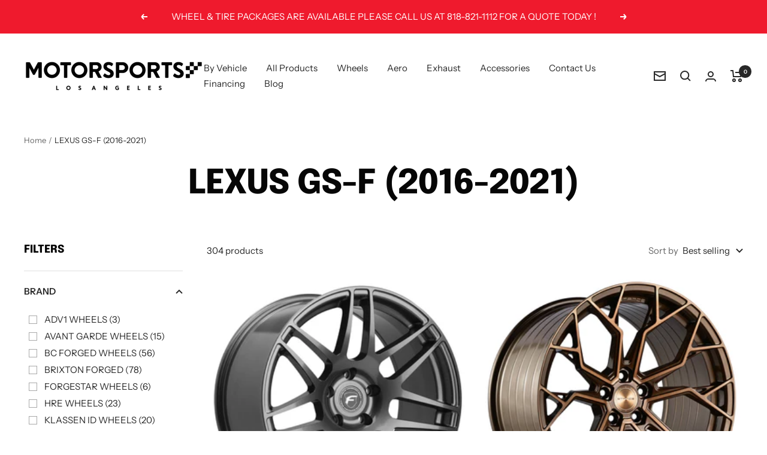

--- FILE ---
content_type: text/html; charset=utf-8
request_url: https://motorsportsla.com/collections/lexus-gs-f
body_size: 57030
content:
<!doctype html><html class="no-js" lang="en" dir="ltr">
  <head>
    <meta charset="utf-8">
    <meta name="viewport" content="width=device-width, initial-scale=1.0, height=device-height, minimum-scale=1.0, maximum-scale=1.0">
    <meta name="theme-color" content="#fff">

    <title>LEXUS GS-F (2016-2021)</title><link rel="canonical" href="https://motorsportsla.com/collections/lexus-gs-f"><link rel="shortcut icon" href="//motorsportsla.com/cdn/shop/files/MAIN_IMAGE_TEMPLATE_3_96x96.jpg?v=1705711684" type="image/png"><link rel="preconnect" href="https://cdn.shopify.com">
    <link rel="dns-prefetch" href="https://productreviews.shopifycdn.com">
    <link rel="dns-prefetch" href="https://www.google-analytics.com"><link rel="preconnect" href="https://fonts.shopifycdn.com" crossorigin><link rel="preload" as="style" href="//motorsportsla.com/cdn/shop/t/26/assets/theme.css?v=154638988709435575511689639237">
    <link rel="preload" as="script" href="//motorsportsla.com/cdn/shop/t/26/assets/vendor.js?v=131531462768831974851689639237">
    <link rel="preload" as="script" href="//motorsportsla.com/cdn/shop/t/26/assets/theme.js?v=173005340623324594091689639237"><meta property="og:type" content="website">
  <meta property="og:title" content="LEXUS GS-F (2016-2021)"><meta property="og:image" content="http://motorsportsla.com/cdn/shop/files/MLA_TYPELOGOFLAG01_BLK_02efd25a-79cb-4760-a59b-e0bbef395db7.png?v=1631212573">
  <meta property="og:image:secure_url" content="https://motorsportsla.com/cdn/shop/files/MLA_TYPELOGOFLAG01_BLK_02efd25a-79cb-4760-a59b-e0bbef395db7.png?v=1631212573">
  <meta property="og:image:width" content="900">
  <meta property="og:image:height" content="900"><meta property="og:url" content="https://motorsportsla.com/collections/lexus-gs-f">
<meta property="og:site_name" content="Motorsports LA"><meta name="twitter:card" content="summary"><meta name="twitter:title" content="LEXUS GS-F (2016-2021)">
  <meta name="twitter:description" content=""><meta name="twitter:image" content="https://motorsportsla.com/cdn/shop/files/MLA_TYPELOGOFLAG01_BLK_02efd25a-79cb-4760-a59b-e0bbef395db7_1200x1200_crop_center.png?v=1631212573">
  <meta name="twitter:image:alt" content="">
    


  <script type="application/ld+json">
  {
    "@context": "https://schema.org",
    "@type": "BreadcrumbList",
  "itemListElement": [{
      "@type": "ListItem",
      "position": 1,
      "name": "Home",
      "item": "https://motorsportsla.com"
    },{
          "@type": "ListItem",
          "position": 2,
          "name": "LEXUS GS-F (2016-2021)",
          "item": "https://motorsportsla.com/collections/lexus-gs-f"
        }]
  }
  </script>


    <link rel="preload" href="//motorsportsla.com/cdn/fonts/epilogue/epilogue_n8.fce680a466ed4f23f54385c46aa2c014c51d421a.woff2" as="font" type="font/woff2" crossorigin><link rel="preload" href="//motorsportsla.com/cdn/fonts/instrument_sans/instrumentsans_n4.db86542ae5e1596dbdb28c279ae6c2086c4c5bfa.woff2" as="font" type="font/woff2" crossorigin><style>
  /* Typography (heading) */
  @font-face {
  font-family: Epilogue;
  font-weight: 800;
  font-style: normal;
  font-display: swap;
  src: url("//motorsportsla.com/cdn/fonts/epilogue/epilogue_n8.fce680a466ed4f23f54385c46aa2c014c51d421a.woff2") format("woff2"),
       url("//motorsportsla.com/cdn/fonts/epilogue/epilogue_n8.2961970d19583d06f062e98ceb588027397f5810.woff") format("woff");
}

@font-face {
  font-family: Epilogue;
  font-weight: 800;
  font-style: italic;
  font-display: swap;
  src: url("//motorsportsla.com/cdn/fonts/epilogue/epilogue_i8.ff761dcfbf0a5437130c88f1b2679b905f7ed608.woff2") format("woff2"),
       url("//motorsportsla.com/cdn/fonts/epilogue/epilogue_i8.e7ca0c6d6c4d73469c08f9b99e243b2e63239caf.woff") format("woff");
}

/* Typography (body) */
  @font-face {
  font-family: "Instrument Sans";
  font-weight: 400;
  font-style: normal;
  font-display: swap;
  src: url("//motorsportsla.com/cdn/fonts/instrument_sans/instrumentsans_n4.db86542ae5e1596dbdb28c279ae6c2086c4c5bfa.woff2") format("woff2"),
       url("//motorsportsla.com/cdn/fonts/instrument_sans/instrumentsans_n4.510f1b081e58d08c30978f465518799851ef6d8b.woff") format("woff");
}

@font-face {
  font-family: "Instrument Sans";
  font-weight: 400;
  font-style: italic;
  font-display: swap;
  src: url("//motorsportsla.com/cdn/fonts/instrument_sans/instrumentsans_i4.028d3c3cd8d085648c808ceb20cd2fd1eb3560e5.woff2") format("woff2"),
       url("//motorsportsla.com/cdn/fonts/instrument_sans/instrumentsans_i4.7e90d82df8dee29a99237cd19cc529d2206706a2.woff") format("woff");
}

@font-face {
  font-family: "Instrument Sans";
  font-weight: 600;
  font-style: normal;
  font-display: swap;
  src: url("//motorsportsla.com/cdn/fonts/instrument_sans/instrumentsans_n6.27dc66245013a6f7f317d383a3cc9a0c347fb42d.woff2") format("woff2"),
       url("//motorsportsla.com/cdn/fonts/instrument_sans/instrumentsans_n6.1a71efbeeb140ec495af80aad612ad55e19e6d0e.woff") format("woff");
}

@font-face {
  font-family: "Instrument Sans";
  font-weight: 600;
  font-style: italic;
  font-display: swap;
  src: url("//motorsportsla.com/cdn/fonts/instrument_sans/instrumentsans_i6.ba8063f6adfa1e7ffe690cc5efa600a1e0a8ec32.woff2") format("woff2"),
       url("//motorsportsla.com/cdn/fonts/instrument_sans/instrumentsans_i6.a5bb29b76a0bb820ddaa9417675a5d0bafaa8c1f.woff") format("woff");
}

:root {--heading-color: 6, 6, 6;
    --text-color: 40, 40, 40;
    --background: 255, 255, 255;
    --secondary-background: 245, 245, 245;
    --border-color: 223, 223, 223;
    --border-color-darker: 169, 169, 169;
    --success-color: 46, 158, 123;
    --success-background: 213, 236, 229;
    --error-color: 222, 42, 42;
    --error-background: 253, 240, 240;
    --primary-button-background: 239, 26, 45;
    --primary-button-text-color: 255, 255, 255;
    --secondary-button-background: 1, 11, 19;
    --secondary-button-text-color: 255, 255, 255;
    --product-star-rating: 246, 164, 41;
    --product-on-sale-accent: 1, 11, 19;
    --product-sold-out-accent: 111, 113, 155;
    --product-custom-label-background: 64, 93, 230;
    --product-custom-label-text-color: 255, 255, 255;
    --product-custom-label-2-background: 243, 255, 52;
    --product-custom-label-2-text-color: 0, 0, 0;
    --product-low-stock-text-color: 222, 42, 42;
    --product-in-stock-text-color: 46, 158, 123;
    --loading-bar-background: 40, 40, 40;

    /* We duplicate some "base" colors as root colors, which is useful to use on drawer elements or popover without. Those should not be overridden to avoid issues */
    --root-heading-color: 6, 6, 6;
    --root-text-color: 40, 40, 40;
    --root-background: 255, 255, 255;
    --root-border-color: 223, 223, 223;
    --root-primary-button-background: 239, 26, 45;
    --root-primary-button-text-color: 255, 255, 255;

    --base-font-size: 15px;
    --heading-font-family: Epilogue, sans-serif;
    --heading-font-weight: 800;
    --heading-font-style: normal;
    --heading-text-transform: uppercase;
    --text-font-family: "Instrument Sans", sans-serif;
    --text-font-weight: 400;
    --text-font-style: normal;
    --text-font-bold-weight: 600;

    /* Typography (font size) */
    --heading-xxsmall-font-size: 11px;
    --heading-xsmall-font-size: 11px;
    --heading-small-font-size: 12px;
    --heading-large-font-size: 36px;
    --heading-h1-font-size: 36px;
    --heading-h2-font-size: 30px;
    --heading-h3-font-size: 26px;
    --heading-h4-font-size: 24px;
    --heading-h5-font-size: 20px;
    --heading-h6-font-size: 16px;

    /* Control the look and feel of the theme by changing radius of various elements */
    --button-border-radius: 0px;
    --block-border-radius: 0px;
    --block-border-radius-reduced: 0px;
    --color-swatch-border-radius: 0px;

    /* Button size */
    --button-height: 48px;
    --button-small-height: 40px;

    /* Form related */
    --form-input-field-height: 48px;
    --form-input-gap: 16px;
    --form-submit-margin: 24px;

    /* Product listing related variables */
    --product-list-block-spacing: 32px;

    /* Video related */
    --play-button-background: 255, 255, 255;
    --play-button-arrow: 40, 40, 40;

    /* RTL support */
    --transform-logical-flip: 1;
    --transform-origin-start: left;
    --transform-origin-end: right;

    /* Other */
    --zoom-cursor-svg-url: url(//motorsportsla.com/cdn/shop/t/26/assets/zoom-cursor.svg?v=39908859784506347231689639256);
    --arrow-right-svg-url: url(//motorsportsla.com/cdn/shop/t/26/assets/arrow-right.svg?v=40046868119262634591689639256);
    --arrow-left-svg-url: url(//motorsportsla.com/cdn/shop/t/26/assets/arrow-left.svg?v=158856395986752206651689639256);

    /* Some useful variables that we can reuse in our CSS. Some explanation are needed for some of them:
       - container-max-width-minus-gutters: represents the container max width without the edge gutters
       - container-outer-width: considering the screen width, represent all the space outside the container
       - container-outer-margin: same as container-outer-width but get set to 0 inside a container
       - container-inner-width: the effective space inside the container (minus gutters)
       - grid-column-width: represents the width of a single column of the grid
       - vertical-breather: this is a variable that defines the global "spacing" between sections, and inside the section
                            to create some "breath" and minimum spacing
     */
    --container-max-width: 1600px;
    --container-gutter: 24px;
    --container-max-width-minus-gutters: calc(var(--container-max-width) - (var(--container-gutter)) * 2);
    --container-outer-width: max(calc((100vw - var(--container-max-width-minus-gutters)) / 2), var(--container-gutter));
    --container-outer-margin: var(--container-outer-width);
    --container-inner-width: calc(100vw - var(--container-outer-width) * 2);

    --grid-column-count: 10;
    --grid-gap: 24px;
    --grid-column-width: calc((100vw - var(--container-outer-width) * 2 - var(--grid-gap) * (var(--grid-column-count) - 1)) / var(--grid-column-count));

    --vertical-breather: 48px;
    --vertical-breather-tight: 48px;

    /* Shopify related variables */
    --payment-terms-background-color: #ffffff;
  }

  @media screen and (min-width: 741px) {
    :root {
      --container-gutter: 40px;
      --grid-column-count: 20;
      --vertical-breather: 64px;
      --vertical-breather-tight: 64px;

      /* Typography (font size) */
      --heading-xsmall-font-size: 12px;
      --heading-small-font-size: 13px;
      --heading-large-font-size: 52px;
      --heading-h1-font-size: 48px;
      --heading-h2-font-size: 38px;
      --heading-h3-font-size: 32px;
      --heading-h4-font-size: 24px;
      --heading-h5-font-size: 20px;
      --heading-h6-font-size: 18px;

      /* Form related */
      --form-input-field-height: 52px;
      --form-submit-margin: 32px;

      /* Button size */
      --button-height: 52px;
      --button-small-height: 44px;
    }
  }

  @media screen and (min-width: 1200px) {
    :root {
      --vertical-breather: 80px;
      --vertical-breather-tight: 64px;
      --product-list-block-spacing: 48px;

      /* Typography */
      --heading-large-font-size: 64px;
      --heading-h1-font-size: 56px;
      --heading-h2-font-size: 48px;
      --heading-h3-font-size: 36px;
      --heading-h4-font-size: 30px;
      --heading-h5-font-size: 24px;
      --heading-h6-font-size: 18px;
    }
  }

  @media screen and (min-width: 1600px) {
    :root {
      --vertical-breather: 90px;
      --vertical-breather-tight: 64px;
    }
  }
</style>
    <script>
  // This allows to expose several variables to the global scope, to be used in scripts
  window.themeVariables = {
    settings: {
      direction: "ltr",
      pageType: "collection",
      cartCount: 0,
      moneyFormat: "${{amount}}",
      moneyWithCurrencyFormat: "${{amount}} USD",
      showVendor: false,
      discountMode: "saving",
      currencyCodeEnabled: false,
      cartType: "drawer",
      cartCurrency: "USD",
      mobileZoomFactor: 2.5
    },

    routes: {
      host: "motorsportsla.com",
      rootUrl: "\/",
      rootUrlWithoutSlash: '',
      cartUrl: "\/cart",
      cartAddUrl: "\/cart\/add",
      cartChangeUrl: "\/cart\/change",
      searchUrl: "\/search",
      predictiveSearchUrl: "\/search\/suggest",
      productRecommendationsUrl: "\/recommendations\/products"
    },

    strings: {
      accessibilityDelete: "Delete",
      accessibilityClose: "Close",
      collectionSoldOut: "Sold out",
      collectionDiscount: "Save @savings@",
      productSalePrice: "Sale price",
      productRegularPrice: "Regular price",
      productFormUnavailable: "Unavailable",
      productFormSoldOut: "Sold out",
      productFormPreOrder: "Pre-order",
      productFormAddToCart: "Add to cart",
      searchNoResults: "No results could be found.",
      searchNewSearch: "New search",
      searchProducts: "Products",
      searchArticles: "Journal",
      searchPages: "Pages",
      searchCollections: "Collections",
      cartViewCart: "View cart",
      cartItemAdded: "Item added to your cart!",
      cartItemAddedShort: "Added to your cart!",
      cartAddOrderNote: "Add order note",
      cartEditOrderNote: "Edit order note",
      shippingEstimatorNoResults: "Sorry, we do not ship to your address.",
      shippingEstimatorOneResult: "There is one shipping rate for your address:",
      shippingEstimatorMultipleResults: "There are several shipping rates for your address:",
      shippingEstimatorError: "One or more error occurred while retrieving shipping rates:"
    },

    libs: {
      flickity: "\/\/motorsportsla.com\/cdn\/shop\/t\/26\/assets\/flickity.js?v=176646718982628074891689639237",
      photoswipe: "\/\/motorsportsla.com\/cdn\/shop\/t\/26\/assets\/photoswipe.js?v=132268647426145925301689639237",
      qrCode: "\/\/motorsportsla.com\/cdn\/shopifycloud\/storefront\/assets\/themes_support\/vendor\/qrcode-3f2b403b.js"
    },

    breakpoints: {
      phone: 'screen and (max-width: 740px)',
      tablet: 'screen and (min-width: 741px) and (max-width: 999px)',
      tabletAndUp: 'screen and (min-width: 741px)',
      pocket: 'screen and (max-width: 999px)',
      lap: 'screen and (min-width: 1000px) and (max-width: 1199px)',
      lapAndUp: 'screen and (min-width: 1000px)',
      desktop: 'screen and (min-width: 1200px)',
      wide: 'screen and (min-width: 1400px)'
    }
  };

  window.addEventListener('pageshow', async () => {
    const cartContent = await (await fetch(`${window.themeVariables.routes.cartUrl}.js`, {cache: 'reload'})).json();
    document.documentElement.dispatchEvent(new CustomEvent('cart:refresh', {detail: {cart: cartContent}}));
  });

  if ('noModule' in HTMLScriptElement.prototype) {
    // Old browsers (like IE) that does not support module will be considered as if not executing JS at all
    document.documentElement.className = document.documentElement.className.replace('no-js', 'js');

    requestAnimationFrame(() => {
      const viewportHeight = (window.visualViewport ? window.visualViewport.height : document.documentElement.clientHeight);
      document.documentElement.style.setProperty('--window-height',viewportHeight + 'px');
    });
  }</script>

    <link rel="stylesheet" href="//motorsportsla.com/cdn/shop/t/26/assets/theme.css?v=154638988709435575511689639237">

    <script src="//motorsportsla.com/cdn/shop/t/26/assets/vendor.js?v=131531462768831974851689639237" defer></script>
    <script src="//motorsportsla.com/cdn/shop/t/26/assets/theme.js?v=173005340623324594091689639237" defer></script>
    <script src="//motorsportsla.com/cdn/shop/t/26/assets/custom.js?v=167639537848865775061689639237" defer></script>

    <script>window.performance && window.performance.mark && window.performance.mark('shopify.content_for_header.start');</script><meta id="shopify-digital-wallet" name="shopify-digital-wallet" content="/30619828363/digital_wallets/dialog">
<meta name="shopify-checkout-api-token" content="2c71e737671573d4d2ac8bc8d51ade16">
<meta id="in-context-paypal-metadata" data-shop-id="30619828363" data-venmo-supported="true" data-environment="production" data-locale="en_US" data-paypal-v4="true" data-currency="USD">
<link rel="alternate" type="application/atom+xml" title="Feed" href="/collections/lexus-gs-f.atom" />
<link rel="next" href="/collections/lexus-gs-f?page=2">
<link rel="alternate" type="application/json+oembed" href="https://motorsportsla.com/collections/lexus-gs-f.oembed">
<script async="async" src="/checkouts/internal/preloads.js?locale=en-US"></script>
<link rel="preconnect" href="https://shop.app" crossorigin="anonymous">
<script async="async" src="https://shop.app/checkouts/internal/preloads.js?locale=en-US&shop_id=30619828363" crossorigin="anonymous"></script>
<script id="apple-pay-shop-capabilities" type="application/json">{"shopId":30619828363,"countryCode":"US","currencyCode":"USD","merchantCapabilities":["supports3DS"],"merchantId":"gid:\/\/shopify\/Shop\/30619828363","merchantName":"Motorsports LA","requiredBillingContactFields":["postalAddress","email","phone"],"requiredShippingContactFields":["postalAddress","email","phone"],"shippingType":"shipping","supportedNetworks":["visa","masterCard","amex","discover","elo","jcb"],"total":{"type":"pending","label":"Motorsports LA","amount":"1.00"},"shopifyPaymentsEnabled":true,"supportsSubscriptions":true}</script>
<script id="shopify-features" type="application/json">{"accessToken":"2c71e737671573d4d2ac8bc8d51ade16","betas":["rich-media-storefront-analytics"],"domain":"motorsportsla.com","predictiveSearch":true,"shopId":30619828363,"locale":"en"}</script>
<script>var Shopify = Shopify || {};
Shopify.shop = "new-line-motorsports.myshopify.com";
Shopify.locale = "en";
Shopify.currency = {"active":"USD","rate":"1.0"};
Shopify.country = "US";
Shopify.theme = {"name":"Updated copy of Updated copy of Focal","id":137260368092,"schema_name":"Focal","schema_version":"10.1.2","theme_store_id":714,"role":"main"};
Shopify.theme.handle = "null";
Shopify.theme.style = {"id":null,"handle":null};
Shopify.cdnHost = "motorsportsla.com/cdn";
Shopify.routes = Shopify.routes || {};
Shopify.routes.root = "/";</script>
<script type="module">!function(o){(o.Shopify=o.Shopify||{}).modules=!0}(window);</script>
<script>!function(o){function n(){var o=[];function n(){o.push(Array.prototype.slice.apply(arguments))}return n.q=o,n}var t=o.Shopify=o.Shopify||{};t.loadFeatures=n(),t.autoloadFeatures=n()}(window);</script>
<script>
  window.ShopifyPay = window.ShopifyPay || {};
  window.ShopifyPay.apiHost = "shop.app\/pay";
  window.ShopifyPay.redirectState = null;
</script>
<script id="shop-js-analytics" type="application/json">{"pageType":"collection"}</script>
<script defer="defer" async type="module" src="//motorsportsla.com/cdn/shopifycloud/shop-js/modules/v2/client.init-shop-cart-sync_BdyHc3Nr.en.esm.js"></script>
<script defer="defer" async type="module" src="//motorsportsla.com/cdn/shopifycloud/shop-js/modules/v2/chunk.common_Daul8nwZ.esm.js"></script>
<script type="module">
  await import("//motorsportsla.com/cdn/shopifycloud/shop-js/modules/v2/client.init-shop-cart-sync_BdyHc3Nr.en.esm.js");
await import("//motorsportsla.com/cdn/shopifycloud/shop-js/modules/v2/chunk.common_Daul8nwZ.esm.js");

  window.Shopify.SignInWithShop?.initShopCartSync?.({"fedCMEnabled":true,"windoidEnabled":true});

</script>
<script>
  window.Shopify = window.Shopify || {};
  if (!window.Shopify.featureAssets) window.Shopify.featureAssets = {};
  window.Shopify.featureAssets['shop-js'] = {"shop-cart-sync":["modules/v2/client.shop-cart-sync_QYOiDySF.en.esm.js","modules/v2/chunk.common_Daul8nwZ.esm.js"],"init-fed-cm":["modules/v2/client.init-fed-cm_DchLp9rc.en.esm.js","modules/v2/chunk.common_Daul8nwZ.esm.js"],"shop-button":["modules/v2/client.shop-button_OV7bAJc5.en.esm.js","modules/v2/chunk.common_Daul8nwZ.esm.js"],"init-windoid":["modules/v2/client.init-windoid_DwxFKQ8e.en.esm.js","modules/v2/chunk.common_Daul8nwZ.esm.js"],"shop-cash-offers":["modules/v2/client.shop-cash-offers_DWtL6Bq3.en.esm.js","modules/v2/chunk.common_Daul8nwZ.esm.js","modules/v2/chunk.modal_CQq8HTM6.esm.js"],"shop-toast-manager":["modules/v2/client.shop-toast-manager_CX9r1SjA.en.esm.js","modules/v2/chunk.common_Daul8nwZ.esm.js"],"init-shop-email-lookup-coordinator":["modules/v2/client.init-shop-email-lookup-coordinator_UhKnw74l.en.esm.js","modules/v2/chunk.common_Daul8nwZ.esm.js"],"pay-button":["modules/v2/client.pay-button_DzxNnLDY.en.esm.js","modules/v2/chunk.common_Daul8nwZ.esm.js"],"avatar":["modules/v2/client.avatar_BTnouDA3.en.esm.js"],"init-shop-cart-sync":["modules/v2/client.init-shop-cart-sync_BdyHc3Nr.en.esm.js","modules/v2/chunk.common_Daul8nwZ.esm.js"],"shop-login-button":["modules/v2/client.shop-login-button_D8B466_1.en.esm.js","modules/v2/chunk.common_Daul8nwZ.esm.js","modules/v2/chunk.modal_CQq8HTM6.esm.js"],"init-customer-accounts-sign-up":["modules/v2/client.init-customer-accounts-sign-up_C8fpPm4i.en.esm.js","modules/v2/client.shop-login-button_D8B466_1.en.esm.js","modules/v2/chunk.common_Daul8nwZ.esm.js","modules/v2/chunk.modal_CQq8HTM6.esm.js"],"init-shop-for-new-customer-accounts":["modules/v2/client.init-shop-for-new-customer-accounts_CVTO0Ztu.en.esm.js","modules/v2/client.shop-login-button_D8B466_1.en.esm.js","modules/v2/chunk.common_Daul8nwZ.esm.js","modules/v2/chunk.modal_CQq8HTM6.esm.js"],"init-customer-accounts":["modules/v2/client.init-customer-accounts_dRgKMfrE.en.esm.js","modules/v2/client.shop-login-button_D8B466_1.en.esm.js","modules/v2/chunk.common_Daul8nwZ.esm.js","modules/v2/chunk.modal_CQq8HTM6.esm.js"],"shop-follow-button":["modules/v2/client.shop-follow-button_CkZpjEct.en.esm.js","modules/v2/chunk.common_Daul8nwZ.esm.js","modules/v2/chunk.modal_CQq8HTM6.esm.js"],"lead-capture":["modules/v2/client.lead-capture_BntHBhfp.en.esm.js","modules/v2/chunk.common_Daul8nwZ.esm.js","modules/v2/chunk.modal_CQq8HTM6.esm.js"],"checkout-modal":["modules/v2/client.checkout-modal_CfxcYbTm.en.esm.js","modules/v2/chunk.common_Daul8nwZ.esm.js","modules/v2/chunk.modal_CQq8HTM6.esm.js"],"shop-login":["modules/v2/client.shop-login_Da4GZ2H6.en.esm.js","modules/v2/chunk.common_Daul8nwZ.esm.js","modules/v2/chunk.modal_CQq8HTM6.esm.js"],"payment-terms":["modules/v2/client.payment-terms_MV4M3zvL.en.esm.js","modules/v2/chunk.common_Daul8nwZ.esm.js","modules/v2/chunk.modal_CQq8HTM6.esm.js"]};
</script>
<script id="__st">var __st={"a":30619828363,"offset":-28800,"reqid":"46332d99-4a11-4c0c-a3e1-855d97ae3f9c-1768964289","pageurl":"motorsportsla.com\/collections\/lexus-gs-f","u":"273adee03a6f","p":"collection","rtyp":"collection","rid":216589795495};</script>
<script>window.ShopifyPaypalV4VisibilityTracking = true;</script>
<script id="captcha-bootstrap">!function(){'use strict';const t='contact',e='account',n='new_comment',o=[[t,t],['blogs',n],['comments',n],[t,'customer']],c=[[e,'customer_login'],[e,'guest_login'],[e,'recover_customer_password'],[e,'create_customer']],r=t=>t.map((([t,e])=>`form[action*='/${t}']:not([data-nocaptcha='true']) input[name='form_type'][value='${e}']`)).join(','),a=t=>()=>t?[...document.querySelectorAll(t)].map((t=>t.form)):[];function s(){const t=[...o],e=r(t);return a(e)}const i='password',u='form_key',d=['recaptcha-v3-token','g-recaptcha-response','h-captcha-response',i],f=()=>{try{return window.sessionStorage}catch{return}},m='__shopify_v',_=t=>t.elements[u];function p(t,e,n=!1){try{const o=window.sessionStorage,c=JSON.parse(o.getItem(e)),{data:r}=function(t){const{data:e,action:n}=t;return t[m]||n?{data:e,action:n}:{data:t,action:n}}(c);for(const[e,n]of Object.entries(r))t.elements[e]&&(t.elements[e].value=n);n&&o.removeItem(e)}catch(o){console.error('form repopulation failed',{error:o})}}const l='form_type',E='cptcha';function T(t){t.dataset[E]=!0}const w=window,h=w.document,L='Shopify',v='ce_forms',y='captcha';let A=!1;((t,e)=>{const n=(g='f06e6c50-85a8-45c8-87d0-21a2b65856fe',I='https://cdn.shopify.com/shopifycloud/storefront-forms-hcaptcha/ce_storefront_forms_captcha_hcaptcha.v1.5.2.iife.js',D={infoText:'Protected by hCaptcha',privacyText:'Privacy',termsText:'Terms'},(t,e,n)=>{const o=w[L][v],c=o.bindForm;if(c)return c(t,g,e,D).then(n);var r;o.q.push([[t,g,e,D],n]),r=I,A||(h.body.append(Object.assign(h.createElement('script'),{id:'captcha-provider',async:!0,src:r})),A=!0)});var g,I,D;w[L]=w[L]||{},w[L][v]=w[L][v]||{},w[L][v].q=[],w[L][y]=w[L][y]||{},w[L][y].protect=function(t,e){n(t,void 0,e),T(t)},Object.freeze(w[L][y]),function(t,e,n,w,h,L){const[v,y,A,g]=function(t,e,n){const i=e?o:[],u=t?c:[],d=[...i,...u],f=r(d),m=r(i),_=r(d.filter((([t,e])=>n.includes(e))));return[a(f),a(m),a(_),s()]}(w,h,L),I=t=>{const e=t.target;return e instanceof HTMLFormElement?e:e&&e.form},D=t=>v().includes(t);t.addEventListener('submit',(t=>{const e=I(t);if(!e)return;const n=D(e)&&!e.dataset.hcaptchaBound&&!e.dataset.recaptchaBound,o=_(e),c=g().includes(e)&&(!o||!o.value);(n||c)&&t.preventDefault(),c&&!n&&(function(t){try{if(!f())return;!function(t){const e=f();if(!e)return;const n=_(t);if(!n)return;const o=n.value;o&&e.removeItem(o)}(t);const e=Array.from(Array(32),(()=>Math.random().toString(36)[2])).join('');!function(t,e){_(t)||t.append(Object.assign(document.createElement('input'),{type:'hidden',name:u})),t.elements[u].value=e}(t,e),function(t,e){const n=f();if(!n)return;const o=[...t.querySelectorAll(`input[type='${i}']`)].map((({name:t})=>t)),c=[...d,...o],r={};for(const[a,s]of new FormData(t).entries())c.includes(a)||(r[a]=s);n.setItem(e,JSON.stringify({[m]:1,action:t.action,data:r}))}(t,e)}catch(e){console.error('failed to persist form',e)}}(e),e.submit())}));const S=(t,e)=>{t&&!t.dataset[E]&&(n(t,e.some((e=>e===t))),T(t))};for(const o of['focusin','change'])t.addEventListener(o,(t=>{const e=I(t);D(e)&&S(e,y())}));const B=e.get('form_key'),M=e.get(l),P=B&&M;t.addEventListener('DOMContentLoaded',(()=>{const t=y();if(P)for(const e of t)e.elements[l].value===M&&p(e,B);[...new Set([...A(),...v().filter((t=>'true'===t.dataset.shopifyCaptcha))])].forEach((e=>S(e,t)))}))}(h,new URLSearchParams(w.location.search),n,t,e,['guest_login'])})(!0,!0)}();</script>
<script integrity="sha256-4kQ18oKyAcykRKYeNunJcIwy7WH5gtpwJnB7kiuLZ1E=" data-source-attribution="shopify.loadfeatures" defer="defer" src="//motorsportsla.com/cdn/shopifycloud/storefront/assets/storefront/load_feature-a0a9edcb.js" crossorigin="anonymous"></script>
<script crossorigin="anonymous" defer="defer" src="//motorsportsla.com/cdn/shopifycloud/storefront/assets/shopify_pay/storefront-65b4c6d7.js?v=20250812"></script>
<script data-source-attribution="shopify.dynamic_checkout.dynamic.init">var Shopify=Shopify||{};Shopify.PaymentButton=Shopify.PaymentButton||{isStorefrontPortableWallets:!0,init:function(){window.Shopify.PaymentButton.init=function(){};var t=document.createElement("script");t.src="https://motorsportsla.com/cdn/shopifycloud/portable-wallets/latest/portable-wallets.en.js",t.type="module",document.head.appendChild(t)}};
</script>
<script data-source-attribution="shopify.dynamic_checkout.buyer_consent">
  function portableWalletsHideBuyerConsent(e){var t=document.getElementById("shopify-buyer-consent"),n=document.getElementById("shopify-subscription-policy-button");t&&n&&(t.classList.add("hidden"),t.setAttribute("aria-hidden","true"),n.removeEventListener("click",e))}function portableWalletsShowBuyerConsent(e){var t=document.getElementById("shopify-buyer-consent"),n=document.getElementById("shopify-subscription-policy-button");t&&n&&(t.classList.remove("hidden"),t.removeAttribute("aria-hidden"),n.addEventListener("click",e))}window.Shopify?.PaymentButton&&(window.Shopify.PaymentButton.hideBuyerConsent=portableWalletsHideBuyerConsent,window.Shopify.PaymentButton.showBuyerConsent=portableWalletsShowBuyerConsent);
</script>
<script data-source-attribution="shopify.dynamic_checkout.cart.bootstrap">document.addEventListener("DOMContentLoaded",(function(){function t(){return document.querySelector("shopify-accelerated-checkout-cart, shopify-accelerated-checkout")}if(t())Shopify.PaymentButton.init();else{new MutationObserver((function(e,n){t()&&(Shopify.PaymentButton.init(),n.disconnect())})).observe(document.body,{childList:!0,subtree:!0})}}));
</script>
<link id="shopify-accelerated-checkout-styles" rel="stylesheet" media="screen" href="https://motorsportsla.com/cdn/shopifycloud/portable-wallets/latest/accelerated-checkout-backwards-compat.css" crossorigin="anonymous">
<style id="shopify-accelerated-checkout-cart">
        #shopify-buyer-consent {
  margin-top: 1em;
  display: inline-block;
  width: 100%;
}

#shopify-buyer-consent.hidden {
  display: none;
}

#shopify-subscription-policy-button {
  background: none;
  border: none;
  padding: 0;
  text-decoration: underline;
  font-size: inherit;
  cursor: pointer;
}

#shopify-subscription-policy-button::before {
  box-shadow: none;
}

      </style>

<script>window.performance && window.performance.mark && window.performance.mark('shopify.content_for_header.end');</script>
  <script src="https://cdn.shopify.com/extensions/019b92df-1966-750c-943d-a8ced4b05ac2/option-cli3-369/assets/gpomain.js" type="text/javascript" defer="defer"></script>
<link href="https://monorail-edge.shopifysvc.com" rel="dns-prefetch">
<script>(function(){if ("sendBeacon" in navigator && "performance" in window) {try {var session_token_from_headers = performance.getEntriesByType('navigation')[0].serverTiming.find(x => x.name == '_s').description;} catch {var session_token_from_headers = undefined;}var session_cookie_matches = document.cookie.match(/_shopify_s=([^;]*)/);var session_token_from_cookie = session_cookie_matches && session_cookie_matches.length === 2 ? session_cookie_matches[1] : "";var session_token = session_token_from_headers || session_token_from_cookie || "";function handle_abandonment_event(e) {var entries = performance.getEntries().filter(function(entry) {return /monorail-edge.shopifysvc.com/.test(entry.name);});if (!window.abandonment_tracked && entries.length === 0) {window.abandonment_tracked = true;var currentMs = Date.now();var navigation_start = performance.timing.navigationStart;var payload = {shop_id: 30619828363,url: window.location.href,navigation_start,duration: currentMs - navigation_start,session_token,page_type: "collection"};window.navigator.sendBeacon("https://monorail-edge.shopifysvc.com/v1/produce", JSON.stringify({schema_id: "online_store_buyer_site_abandonment/1.1",payload: payload,metadata: {event_created_at_ms: currentMs,event_sent_at_ms: currentMs}}));}}window.addEventListener('pagehide', handle_abandonment_event);}}());</script>
<script id="web-pixels-manager-setup">(function e(e,d,r,n,o){if(void 0===o&&(o={}),!Boolean(null===(a=null===(i=window.Shopify)||void 0===i?void 0:i.analytics)||void 0===a?void 0:a.replayQueue)){var i,a;window.Shopify=window.Shopify||{};var t=window.Shopify;t.analytics=t.analytics||{};var s=t.analytics;s.replayQueue=[],s.publish=function(e,d,r){return s.replayQueue.push([e,d,r]),!0};try{self.performance.mark("wpm:start")}catch(e){}var l=function(){var e={modern:/Edge?\/(1{2}[4-9]|1[2-9]\d|[2-9]\d{2}|\d{4,})\.\d+(\.\d+|)|Firefox\/(1{2}[4-9]|1[2-9]\d|[2-9]\d{2}|\d{4,})\.\d+(\.\d+|)|Chrom(ium|e)\/(9{2}|\d{3,})\.\d+(\.\d+|)|(Maci|X1{2}).+ Version\/(15\.\d+|(1[6-9]|[2-9]\d|\d{3,})\.\d+)([,.]\d+|)( \(\w+\)|)( Mobile\/\w+|) Safari\/|Chrome.+OPR\/(9{2}|\d{3,})\.\d+\.\d+|(CPU[ +]OS|iPhone[ +]OS|CPU[ +]iPhone|CPU IPhone OS|CPU iPad OS)[ +]+(15[._]\d+|(1[6-9]|[2-9]\d|\d{3,})[._]\d+)([._]\d+|)|Android:?[ /-](13[3-9]|1[4-9]\d|[2-9]\d{2}|\d{4,})(\.\d+|)(\.\d+|)|Android.+Firefox\/(13[5-9]|1[4-9]\d|[2-9]\d{2}|\d{4,})\.\d+(\.\d+|)|Android.+Chrom(ium|e)\/(13[3-9]|1[4-9]\d|[2-9]\d{2}|\d{4,})\.\d+(\.\d+|)|SamsungBrowser\/([2-9]\d|\d{3,})\.\d+/,legacy:/Edge?\/(1[6-9]|[2-9]\d|\d{3,})\.\d+(\.\d+|)|Firefox\/(5[4-9]|[6-9]\d|\d{3,})\.\d+(\.\d+|)|Chrom(ium|e)\/(5[1-9]|[6-9]\d|\d{3,})\.\d+(\.\d+|)([\d.]+$|.*Safari\/(?![\d.]+ Edge\/[\d.]+$))|(Maci|X1{2}).+ Version\/(10\.\d+|(1[1-9]|[2-9]\d|\d{3,})\.\d+)([,.]\d+|)( \(\w+\)|)( Mobile\/\w+|) Safari\/|Chrome.+OPR\/(3[89]|[4-9]\d|\d{3,})\.\d+\.\d+|(CPU[ +]OS|iPhone[ +]OS|CPU[ +]iPhone|CPU IPhone OS|CPU iPad OS)[ +]+(10[._]\d+|(1[1-9]|[2-9]\d|\d{3,})[._]\d+)([._]\d+|)|Android:?[ /-](13[3-9]|1[4-9]\d|[2-9]\d{2}|\d{4,})(\.\d+|)(\.\d+|)|Mobile Safari.+OPR\/([89]\d|\d{3,})\.\d+\.\d+|Android.+Firefox\/(13[5-9]|1[4-9]\d|[2-9]\d{2}|\d{4,})\.\d+(\.\d+|)|Android.+Chrom(ium|e)\/(13[3-9]|1[4-9]\d|[2-9]\d{2}|\d{4,})\.\d+(\.\d+|)|Android.+(UC? ?Browser|UCWEB|U3)[ /]?(15\.([5-9]|\d{2,})|(1[6-9]|[2-9]\d|\d{3,})\.\d+)\.\d+|SamsungBrowser\/(5\.\d+|([6-9]|\d{2,})\.\d+)|Android.+MQ{2}Browser\/(14(\.(9|\d{2,})|)|(1[5-9]|[2-9]\d|\d{3,})(\.\d+|))(\.\d+|)|K[Aa][Ii]OS\/(3\.\d+|([4-9]|\d{2,})\.\d+)(\.\d+|)/},d=e.modern,r=e.legacy,n=navigator.userAgent;return n.match(d)?"modern":n.match(r)?"legacy":"unknown"}(),u="modern"===l?"modern":"legacy",c=(null!=n?n:{modern:"",legacy:""})[u],f=function(e){return[e.baseUrl,"/wpm","/b",e.hashVersion,"modern"===e.buildTarget?"m":"l",".js"].join("")}({baseUrl:d,hashVersion:r,buildTarget:u}),m=function(e){var d=e.version,r=e.bundleTarget,n=e.surface,o=e.pageUrl,i=e.monorailEndpoint;return{emit:function(e){var a=e.status,t=e.errorMsg,s=(new Date).getTime(),l=JSON.stringify({metadata:{event_sent_at_ms:s},events:[{schema_id:"web_pixels_manager_load/3.1",payload:{version:d,bundle_target:r,page_url:o,status:a,surface:n,error_msg:t},metadata:{event_created_at_ms:s}}]});if(!i)return console&&console.warn&&console.warn("[Web Pixels Manager] No Monorail endpoint provided, skipping logging."),!1;try{return self.navigator.sendBeacon.bind(self.navigator)(i,l)}catch(e){}var u=new XMLHttpRequest;try{return u.open("POST",i,!0),u.setRequestHeader("Content-Type","text/plain"),u.send(l),!0}catch(e){return console&&console.warn&&console.warn("[Web Pixels Manager] Got an unhandled error while logging to Monorail."),!1}}}}({version:r,bundleTarget:l,surface:e.surface,pageUrl:self.location.href,monorailEndpoint:e.monorailEndpoint});try{o.browserTarget=l,function(e){var d=e.src,r=e.async,n=void 0===r||r,o=e.onload,i=e.onerror,a=e.sri,t=e.scriptDataAttributes,s=void 0===t?{}:t,l=document.createElement("script"),u=document.querySelector("head"),c=document.querySelector("body");if(l.async=n,l.src=d,a&&(l.integrity=a,l.crossOrigin="anonymous"),s)for(var f in s)if(Object.prototype.hasOwnProperty.call(s,f))try{l.dataset[f]=s[f]}catch(e){}if(o&&l.addEventListener("load",o),i&&l.addEventListener("error",i),u)u.appendChild(l);else{if(!c)throw new Error("Did not find a head or body element to append the script");c.appendChild(l)}}({src:f,async:!0,onload:function(){if(!function(){var e,d;return Boolean(null===(d=null===(e=window.Shopify)||void 0===e?void 0:e.analytics)||void 0===d?void 0:d.initialized)}()){var d=window.webPixelsManager.init(e)||void 0;if(d){var r=window.Shopify.analytics;r.replayQueue.forEach((function(e){var r=e[0],n=e[1],o=e[2];d.publishCustomEvent(r,n,o)})),r.replayQueue=[],r.publish=d.publishCustomEvent,r.visitor=d.visitor,r.initialized=!0}}},onerror:function(){return m.emit({status:"failed",errorMsg:"".concat(f," has failed to load")})},sri:function(e){var d=/^sha384-[A-Za-z0-9+/=]+$/;return"string"==typeof e&&d.test(e)}(c)?c:"",scriptDataAttributes:o}),m.emit({status:"loading"})}catch(e){m.emit({status:"failed",errorMsg:(null==e?void 0:e.message)||"Unknown error"})}}})({shopId: 30619828363,storefrontBaseUrl: "https://motorsportsla.com",extensionsBaseUrl: "https://extensions.shopifycdn.com/cdn/shopifycloud/web-pixels-manager",monorailEndpoint: "https://monorail-edge.shopifysvc.com/unstable/produce_batch",surface: "storefront-renderer",enabledBetaFlags: ["2dca8a86"],webPixelsConfigList: [{"id":"shopify-app-pixel","configuration":"{}","eventPayloadVersion":"v1","runtimeContext":"STRICT","scriptVersion":"0450","apiClientId":"shopify-pixel","type":"APP","privacyPurposes":["ANALYTICS","MARKETING"]},{"id":"shopify-custom-pixel","eventPayloadVersion":"v1","runtimeContext":"LAX","scriptVersion":"0450","apiClientId":"shopify-pixel","type":"CUSTOM","privacyPurposes":["ANALYTICS","MARKETING"]}],isMerchantRequest: false,initData: {"shop":{"name":"Motorsports LA","paymentSettings":{"currencyCode":"USD"},"myshopifyDomain":"new-line-motorsports.myshopify.com","countryCode":"US","storefrontUrl":"https:\/\/motorsportsla.com"},"customer":null,"cart":null,"checkout":null,"productVariants":[],"purchasingCompany":null},},"https://motorsportsla.com/cdn","fcfee988w5aeb613cpc8e4bc33m6693e112",{"modern":"","legacy":""},{"shopId":"30619828363","storefrontBaseUrl":"https:\/\/motorsportsla.com","extensionBaseUrl":"https:\/\/extensions.shopifycdn.com\/cdn\/shopifycloud\/web-pixels-manager","surface":"storefront-renderer","enabledBetaFlags":"[\"2dca8a86\"]","isMerchantRequest":"false","hashVersion":"fcfee988w5aeb613cpc8e4bc33m6693e112","publish":"custom","events":"[[\"page_viewed\",{}],[\"collection_viewed\",{\"collection\":{\"id\":\"216589795495\",\"title\":\"LEXUS GS-F (2016-2021)\",\"productVariants\":[{\"price\":{\"amount\":2480.0,\"currencyCode\":\"USD\"},\"product\":{\"title\":\"19\\\" Forgestar F14 Wheels Set of 4\",\"vendor\":\"FORGESTAR WHEELS\",\"id\":\"4632022286475\",\"untranslatedTitle\":\"19\\\" Forgestar F14 Wheels Set of 4\",\"url\":\"\/products\/19-forgestar-wheels-f14-custom-finish-wheels-set-of-4\",\"type\":\"Wheels\"},\"id\":\"36369518264487\",\"image\":{\"src\":\"\/\/motorsportsla.com\/cdn\/shop\/products\/FORGESTAR_WHEELS_F14_MOTORSPORTS_LA_-01_a6338e42-2ec4-4f48-8947-0fea08e0c333.png?v=1602062757\"},\"sku\":\"\",\"title\":\"19X8.5 SEMI \/ 19X8.5 SEMI \/ STANDARD\",\"untranslatedTitle\":\"19X8.5 SEMI \/ 19X8.5 SEMI \/ STANDARD\"},{\"price\":{\"amount\":1720.0,\"currencyCode\":\"USD\"},\"product\":{\"title\":\"20” Stance SF10 Wheels Brushed Dual Bronze - Set of 4\",\"vendor\":\"STANCE WHEELS\",\"id\":\"5483670044839\",\"untranslatedTitle\":\"20” Stance SF10 Wheels Brushed Dual Bronze - Set of 4\",\"url\":\"\/products\/20-stance-sf10-wheels-brushed-dual-bronze-set-of-4\",\"type\":\"Wheels\"},\"id\":\"36242585518247\",\"image\":{\"src\":\"\/\/motorsportsla.com\/cdn\/shop\/products\/SF10_20X11_DUAL_BRONZE-3_ea4e8ec7-dd63-4ca7-b172-a929d894b862.jpg?v=1594751771\"},\"sku\":\"\",\"title\":\"20X9 \/ 20X9\",\"untranslatedTitle\":\"20X9 \/ 20X9\"},{\"price\":{\"amount\":1500.0,\"currencyCode\":\"USD\"},\"product\":{\"title\":\"19” Vertini RFS1.9 Brushed Dual Gunmetal Concave Wheels - Set of 4\",\"vendor\":\"VERTINI WHEELS\",\"id\":\"5313809940647\",\"untranslatedTitle\":\"19” Vertini RFS1.9 Brushed Dual Gunmetal Concave Wheels - Set of 4\",\"url\":\"\/products\/19-vertini-rfs1-9-brushed-dual-gunmetal-concave-wheels-set-of-4\",\"type\":\"Wheels\"},\"id\":\"36342138077351\",\"image\":{\"src\":\"\/\/motorsportsla.com\/cdn\/shop\/products\/VERTINI-RFS1.9-WHEELS-MOTORSPORTS-LA-03.jpg?v=1591843004\"},\"sku\":\"\",\"title\":\"19X8.5 \/ 19X8.5\",\"untranslatedTitle\":\"19X8.5 \/ 19X8.5\"},{\"price\":{\"amount\":1500.0,\"currencyCode\":\"USD\"},\"product\":{\"title\":\"19” Stance SF10 Wheels Matte Black - Set of 4\",\"vendor\":\"STANCE WHEELS\",\"id\":\"5562144325799\",\"untranslatedTitle\":\"19” Stance SF10 Wheels Matte Black - Set of 4\",\"url\":\"\/products\/19-stance-sf10-wheels-set-of-5\",\"type\":\"Wheels\"},\"id\":\"36214173597863\",\"image\":{\"src\":\"\/\/motorsportsla.com\/cdn\/shop\/products\/STANCE-SF10-SATIN-BLACK-MOTORSPORTS-LA-03.jpg?v=1595970291\"},\"sku\":\"\",\"title\":\"19x8.5 \/ 19x8.5\",\"untranslatedTitle\":\"19x8.5 \/ 19x8.5\"},{\"price\":{\"amount\":1500.0,\"currencyCode\":\"USD\"},\"product\":{\"title\":\"19” Stance SF10 Wheels Brushed Dual Gunmetal - Set of 4\",\"vendor\":\"STANCE WHEELS\",\"id\":\"5445396365479\",\"untranslatedTitle\":\"19” Stance SF10 Wheels Brushed Dual Gunmetal - Set of 4\",\"url\":\"\/products\/19-stance-sf10-wheels-set-of-4\",\"type\":\"Wheels\"},\"id\":\"36214184738983\",\"image\":{\"src\":\"\/\/motorsportsla.com\/cdn\/shop\/products\/STANCE-SF10-WHEELS-MOTORSPORTS-LA-STANCE-SF10-03_efc02fda-c1a2-4001-b261-f517e9e7f3d7.jpg?v=1594663281\"},\"sku\":\"\",\"title\":\"19x8.5 \/ 19x8.5\",\"untranslatedTitle\":\"19x8.5 \/ 19x8.5\"},{\"price\":{\"amount\":1720.0,\"currencyCode\":\"USD\"},\"product\":{\"title\":\"20” Vertini RFS1.9 Brushed Dual Bronze Concave Wheels - Set of 4\",\"vendor\":\"VERTINI WHEELS\",\"id\":\"5313868890279\",\"untranslatedTitle\":\"20” Vertini RFS1.9 Brushed Dual Bronze Concave Wheels - Set of 4\",\"url\":\"\/products\/20-vertini-rfs1-9-brushed-dual-bronze-concave-wheels-set-of-4\",\"type\":\"Wheels\"},\"id\":\"36342267871399\",\"image\":{\"src\":\"\/\/motorsportsla.com\/cdn\/shop\/products\/VERTINI-RFS1.9-WHEELS-MOTORSPORTS-LA-09_c04d775c-5f7a-4dcb-9ec7-78c32dc5f7de.jpg?v=1591843997\"},\"sku\":\"\",\"title\":\"20X9 \/ 20X9\",\"untranslatedTitle\":\"20X9 \/ 20X9\"},{\"price\":{\"amount\":1500.0,\"currencyCode\":\"USD\"},\"product\":{\"title\":\"19” Stance SF10 Wheels Brushed Dual Bronze - Set of 4\",\"vendor\":\"STANCE WHEELS\",\"id\":\"5483662278823\",\"untranslatedTitle\":\"19” Stance SF10 Wheels Brushed Dual Bronze - Set of 4\",\"url\":\"\/products\/19-stance-sf10-wheels-set-of-6\",\"type\":\"Wheels\"},\"id\":\"36214185361575\",\"image\":{\"src\":\"\/\/motorsportsla.com\/cdn\/shop\/products\/SF10_20X11_DUAL_BRONZE-3.jpg?v=1594751611\"},\"sku\":\"\",\"title\":\"19x8.5 \/ 19x8.5\",\"untranslatedTitle\":\"19x8.5 \/ 19x8.5\"},{\"price\":{\"amount\":1720.0,\"currencyCode\":\"USD\"},\"product\":{\"title\":\"20” Stance SF10 Wheels Brushed Dual Gunmetal - Set of 4\",\"vendor\":\"STANCE WHEELS\",\"id\":\"5445400166567\",\"untranslatedTitle\":\"20” Stance SF10 Wheels Brushed Dual Gunmetal - Set of 4\",\"url\":\"\/products\/20-stance-sf10-wheels-set-of-4\",\"type\":\"Wheels\"},\"id\":\"36242587320487\",\"image\":{\"src\":\"\/\/motorsportsla.com\/cdn\/shop\/products\/STANCE-SF10-WHEELS-MOTORSPORTS-LA-STANCE-SF10-03.jpg?v=1594663232\"},\"sku\":\"\",\"title\":\"20X9 \/ 20X9\",\"untranslatedTitle\":\"20X9 \/ 20X9\"},{\"price\":{\"amount\":1500.0,\"currencyCode\":\"USD\"},\"product\":{\"title\":\"19” Stance SF11 Wheels Brushed Dual Bronze - Set of 4\",\"vendor\":\"STANCE WHEELS\",\"id\":\"8004087546076\",\"untranslatedTitle\":\"19” Stance SF11 Wheels Brushed Dual Bronze - Set of 4\",\"url\":\"\/products\/19-stance-sf11-wheels-brushed-dual-bronze-set-of-4\",\"type\":\"Wheels\"},\"id\":\"43827230736604\",\"image\":{\"src\":\"\/\/motorsportsla.com\/cdn\/shop\/products\/SF11_DBG_2_d552314a-4523-4150-bcf4-fc330ab1449d.jpg?v=1677887115\"},\"sku\":null,\"title\":\"19x8.5 \/ 19x8.5\",\"untranslatedTitle\":\"19x8.5 \/ 19x8.5\"},{\"price\":{\"amount\":3088.0,\"currencyCode\":\"USD\"},\"product\":{\"title\":\"20” Vertini RFS1.9 Satin Black 20x9\/20x10 w\/ Faklen FK510 245\/30-20 \u0026 275\/30-20 - Set of 4\",\"vendor\":\"VERTINI WHEELS\",\"id\":\"7859689717980\",\"untranslatedTitle\":\"20” Vertini RFS1.9 Satin Black 20x9\/20x10 w\/ Faklen FK510 245\/30-20 \u0026 275\/30-20 - Set of 4\",\"url\":\"\/products\/20-vertini-rfs1-9-satin-black-20x9-10-wheels-w-faklen-fk510-245-30-20-275-30-20-tires-set-of-4\",\"type\":\"Wheels\"},\"id\":\"43452135047388\",\"image\":{\"src\":\"\/\/motorsportsla.com\/cdn\/shop\/products\/VERTINI_RFS1.9-SATIN-BLACK-MOTORSPORTS-LA-002_468f30a4-3446-4770-870e-f682b3a65530.jpg?v=1664320801\"},\"sku\":null,\"title\":\"20X9 \/ 20X10\",\"untranslatedTitle\":\"20X9 \/ 20X10\"},{\"price\":{\"amount\":2020.0,\"currencyCode\":\"USD\"},\"product\":{\"title\":\"20” Stance SF07 Satin Bronze Concave Wheels - Set of 4\",\"vendor\":\"STANCE WHEELS\",\"id\":\"4442239664267\",\"untranslatedTitle\":\"20” Stance SF07 Satin Bronze Concave Wheels - Set of 4\",\"url\":\"\/products\/20-stance-sf07-satin-bronze-concave-wheels-4\",\"type\":\"Wheels\"},\"id\":\"36242329370791\",\"image\":{\"src\":\"\/\/motorsportsla.com\/cdn\/shop\/products\/9927FAFF-7060-4370-A06A-CC4C24BF72D3_ae5012d9-ae33-47b0-9ce8-e079672424a2.jpg?v=1578696296\"},\"sku\":\"\",\"title\":\"20X9 \/ 20X9\",\"untranslatedTitle\":\"20X9 \/ 20X9\"},{\"price\":{\"amount\":2480.0,\"currencyCode\":\"USD\"},\"product\":{\"title\":\"19\\\" Forgestar CF10 Wheels Set of 4\",\"vendor\":\"FORGESTAR WHEELS\",\"id\":\"4632129896587\",\"untranslatedTitle\":\"19\\\" Forgestar CF10 Wheels Set of 4\",\"url\":\"\/products\/19-forgestar-wheels-cf10-custom-finish-wheels-set-of-4\",\"type\":\"Wheels\"},\"id\":\"36349222617255\",\"image\":{\"src\":\"\/\/motorsportsla.com\/cdn\/shop\/products\/FORGESTAR_WHEELS_CF10-MOTORSPORTS_LA-01_8aa5cb75-03d7-42b1-8b2b-130de6869232.png?v=1602062773\"},\"sku\":\"\",\"title\":\"19X8.5 SEMI \/ 19X8.5 SEMI \/ STANDARD\",\"untranslatedTitle\":\"19X8.5 SEMI \/ 19X8.5 SEMI \/ STANDARD\"},{\"price\":{\"amount\":2796.0,\"currencyCode\":\"USD\"},\"product\":{\"title\":\"20” Vossen HF-4T Wheels - Set of 4\",\"vendor\":\"VOSSEN WHEELS\",\"id\":\"4484192239755\",\"untranslatedTitle\":\"20” Vossen HF-4T Wheels - Set of 4\",\"url\":\"\/products\/20-vossen-hf-4t-wheels-set-of-4-concave-hybrid-forged\",\"type\":\"Wheels\"},\"id\":\"36905246294183\",\"image\":{\"src\":\"\/\/motorsportsla.com\/cdn\/shop\/products\/768CB4CD-B053-4D29-90F3-0582653C9C2D.jpg?v=1603879366\"},\"sku\":\"\",\"title\":\"20X8.5 \/ 20X8.5 \/ SILVER POLISHED\",\"untranslatedTitle\":\"20X8.5 \/ 20X8.5 \/ SILVER POLISHED\"},{\"price\":{\"amount\":2796.0,\"currencyCode\":\"USD\"},\"product\":{\"title\":\"20” Vossen HF-5 Wheels - Set of 4\",\"vendor\":\"VOSSEN WHEELS\",\"id\":\"4484096262283\",\"untranslatedTitle\":\"20” Vossen HF-5 Wheels - Set of 4\",\"url\":\"\/products\/20-vossen-hf-5-wheels-set-of-4-concave-hybrid-forged\",\"type\":\"Wheels\"},\"id\":\"36905375760551\",\"image\":{\"src\":\"\/\/motorsportsla.com\/cdn\/shop\/files\/HF-5-Gloss-Black-Right.jpg?v=1738259183\"},\"sku\":\"\",\"title\":\"20X8.5 \/ 20X8.5 \/ GLOSS BLACK\",\"untranslatedTitle\":\"20X8.5 \/ 20X8.5 \/ GLOSS BLACK\"},{\"price\":{\"amount\":1720.0,\"currencyCode\":\"USD\"},\"product\":{\"title\":\"20” Vertini RFS1.9 Brushed Dual Gunmetal Concave Wheels - Set of 4\",\"vendor\":\"VERTINI WHEELS\",\"id\":\"5313829863591\",\"untranslatedTitle\":\"20” Vertini RFS1.9 Brushed Dual Gunmetal Concave Wheels - Set of 4\",\"url\":\"\/products\/20-vertini-rfs1-9-brushed-dual-gunmetal-concave-wheels-set-of-4\",\"type\":\"Wheels\"},\"id\":\"36342265512103\",\"image\":{\"src\":\"\/\/motorsportsla.com\/cdn\/shop\/products\/VERTINI-RFS1.9-WHEELS-MOTORSPORTS-LA-03_eb518aa6-f6a2-4aee-8d11-d8799015d207.jpg?v=1591844351\"},\"sku\":\"\",\"title\":\"20X9 \/ 20X9\",\"untranslatedTitle\":\"20X9 \/ 20X9\"},{\"price\":{\"amount\":1500.0,\"currencyCode\":\"USD\"},\"product\":{\"title\":\"19” Vertini RFS1.9 Matte Black Concave Wheels - Set of 4\",\"vendor\":\"VERTINI WHEELS\",\"id\":\"5632701366439\",\"untranslatedTitle\":\"19” Vertini RFS1.9 Matte Black Concave Wheels - Set of 4\",\"url\":\"\/products\/19-vertini-rfs1-9-satin-black-concave-wheels-set-of-4\",\"type\":\"Wheels\"},\"id\":\"36342211018919\",\"image\":{\"src\":\"\/\/motorsportsla.com\/cdn\/shop\/products\/VERTINI_RFS1.9-SATIN-BLACK-MOTORSPORTS-LA-002.jpg?v=1597345138\"},\"sku\":\"\",\"title\":\"19X8.5 \/ 19X8.5\",\"untranslatedTitle\":\"19X8.5 \/ 19X8.5\"},{\"price\":{\"amount\":1796.0,\"currencyCode\":\"USD\"},\"product\":{\"title\":\"19” Avant Garde M520R Wheels - Set of 4\",\"vendor\":\"AVANT GARDE WHEELS\",\"id\":\"4635696070795\",\"untranslatedTitle\":\"19” Avant Garde M520R Wheels - Set of 4\",\"url\":\"\/products\/19-avant-garde-m520r-dark-graphite-metallic-wheels-set-of-4\",\"type\":\"Wheels\"},\"id\":\"36212661452967\",\"image\":{\"src\":\"\/\/motorsportsla.com\/cdn\/shop\/products\/65C4A687-0DA6-4EEC-82A3-93E764B1A3E8_b0f05ea2-95ab-4d21-b133-23c1c7cbacba.jpg?v=1599517901\"},\"sku\":\"\",\"title\":\"19X8.5 \/ 19X8.5 \/ DARK GRAPHITE METALLIC\",\"untranslatedTitle\":\"19X8.5 \/ 19X8.5 \/ DARK GRAPHITE METALLIC\"},{\"price\":{\"amount\":1720.0,\"currencyCode\":\"USD\"},\"product\":{\"title\":\"20” Stance SF10 Wheels Matte Black - Set of 4\",\"vendor\":\"STANCE WHEELS\",\"id\":\"5562151534759\",\"untranslatedTitle\":\"20” Stance SF10 Wheels Matte Black - Set of 4\",\"url\":\"\/products\/20-stance-sf10-wheels-set-of-6\",\"type\":\"Wheels\"},\"id\":\"36242579718311\",\"image\":{\"src\":\"\/\/motorsportsla.com\/cdn\/shop\/products\/STANCE-SF10-SATIN-BLACK-MOTORSPORTS-LA-03_a6a0ea3b-2e58-4a2c-9bb6-8e04cf8a9aad.jpg?v=1595970316\"},\"sku\":\"\",\"title\":\"20X9 \/ 20X9\",\"untranslatedTitle\":\"20X9 \/ 20X9\"},{\"price\":{\"amount\":2396.0,\"currencyCode\":\"USD\"},\"product\":{\"title\":\"TEST - 20” Vossen HFX-1 Wheels - Set of 4 (drop down)\",\"vendor\":\"VOSSEN WHEELS\",\"id\":\"9207721853148\",\"untranslatedTitle\":\"TEST - 20” Vossen HFX-1 Wheels - Set of 4 (drop down)\",\"url\":\"\/products\/test-20-vossen-hfx-1-wheels-set-of-4-drop-down\",\"type\":\"Wheels\"},\"id\":\"47426282946780\",\"image\":null,\"sku\":null,\"title\":\"Default Title\",\"untranslatedTitle\":\"Default Title\"},{\"price\":{\"amount\":2498.0,\"currencyCode\":\"USD\"},\"product\":{\"title\":\"20” VS Forged VF03 Wheels - Set of 4\",\"vendor\":\"VS FORGED WHEELS\",\"id\":\"9032037466332\",\"untranslatedTitle\":\"20” VS Forged VF03 Wheels - Set of 4\",\"url\":\"\/products\/20-vs-forged-vf03-wheels-set-of-4\",\"type\":\"Wheels\"},\"id\":\"46820319428828\",\"image\":{\"src\":\"\/\/motorsportsla.com\/cdn\/shop\/files\/VF03-BRUSHED-CLEAR-02.jpg?v=1755041398\"},\"sku\":null,\"title\":\"20X9 \/ 20X9 \/ BRUSHED CLEAR\",\"untranslatedTitle\":\"20X9 \/ 20X9 \/ BRUSHED CLEAR\"},{\"price\":{\"amount\":2498.0,\"currencyCode\":\"USD\"},\"product\":{\"title\":\"20” VS Forged VF02 Wheels - Set of 4\",\"vendor\":\"VS FORGED WHEELS\",\"id\":\"9032023245020\",\"untranslatedTitle\":\"20” VS Forged VF02 Wheels - Set of 4\",\"url\":\"\/products\/20-vs-forged-vf02-wheels-set-of-4\",\"type\":\"Wheels\"},\"id\":\"46820295999708\",\"image\":{\"src\":\"\/\/motorsportsla.com\/cdn\/shop\/files\/VF02-BRUSHED-CLEAR-02_bf8208d7-0879-4812-a381-68e5a4d02d95.jpg?v=1755040848\"},\"sku\":null,\"title\":\"20X9 \/ 20X9 \/ BRUSHED CLEAR\",\"untranslatedTitle\":\"20X9 \/ 20X9 \/ BRUSHED CLEAR\"},{\"price\":{\"amount\":2798.0,\"currencyCode\":\"USD\"},\"product\":{\"title\":\"20” VS Forged VF01 Wheels - Set of 4\",\"vendor\":\"VS FORGED WHEELS\",\"id\":\"8881893933276\",\"untranslatedTitle\":\"20” VS Forged VF01 Wheels - Set of 4\",\"url\":\"\/products\/20-vs-forged-vf01-wheels-set-of-4\",\"type\":\"Wheels\"},\"id\":\"46211696918748\",\"image\":{\"src\":\"\/\/motorsportsla.com\/cdn\/shop\/files\/VF01-20X11-BT-2_24fa9060-85ae-46d6-a3aa-acd3e7584643.jpg?v=1738259323\"},\"sku\":null,\"title\":\"20X9 \/ 20X9 \/ BRUSHED TITANIUM\",\"untranslatedTitle\":\"20X9 \/ 20X9 \/ BRUSHED TITANIUM\"},{\"price\":{\"amount\":1796.0,\"currencyCode\":\"USD\"},\"product\":{\"title\":\"19” Avant Garde M570R Wheels - Set of 4\",\"vendor\":\"AVANT GARDE WHEELS\",\"id\":\"8761381880028\",\"untranslatedTitle\":\"19” Avant Garde M570R Wheels - Set of 4\",\"url\":\"\/products\/19-avant-garde-m570r-wheels-set-of-4\",\"type\":\"Wheels\"},\"id\":\"45662316724444\",\"image\":{\"src\":\"\/\/motorsportsla.com\/cdn\/shop\/files\/AVANT-GARDE-M570R-SILVER-MACHINED-08.jpg?v=1728345917\"},\"sku\":null,\"title\":\"19X8.5 \/ 19X8.5 \/ SILVER MACHINED\",\"untranslatedTitle\":\"19X8.5 \/ 19X8.5 \/ SILVER MACHINED\"},{\"price\":{\"amount\":2480.0,\"currencyCode\":\"USD\"},\"product\":{\"title\":\"20\\\" Rohana RFX19 Wheels - Set of 4\",\"vendor\":\"ROHANA WHEELS\",\"id\":\"8761357172956\",\"untranslatedTitle\":\"20\\\" Rohana RFX19 Wheels - Set of 4\",\"url\":\"\/products\/20-rohana-rfx19-wheels-set-of-4\",\"type\":\"Wheels\"},\"id\":\"45662263115996\",\"image\":{\"src\":\"\/\/motorsportsla.com\/cdn\/shop\/files\/RFX19MachineSilverSide.png?v=1731546605\"},\"sku\":null,\"title\":\"MACHINE SILVER\",\"untranslatedTitle\":\"MACHINE SILVER\"}]}}]]"});</script><script>
  window.ShopifyAnalytics = window.ShopifyAnalytics || {};
  window.ShopifyAnalytics.meta = window.ShopifyAnalytics.meta || {};
  window.ShopifyAnalytics.meta.currency = 'USD';
  var meta = {"products":[{"id":4632022286475,"gid":"gid:\/\/shopify\/Product\/4632022286475","vendor":"FORGESTAR WHEELS","type":"Wheels","handle":"19-forgestar-wheels-f14-custom-finish-wheels-set-of-4","variants":[{"id":36369518264487,"price":248000,"name":"19\" Forgestar F14 Wheels Set of 4 - 19X8.5 SEMI \/ 19X8.5 SEMI \/ STANDARD","public_title":"19X8.5 SEMI \/ 19X8.5 SEMI \/ STANDARD","sku":""},{"id":36369518297255,"price":318000,"name":"19\" Forgestar F14 Wheels Set of 4 - 19X8.5 SEMI \/ 19X8.5 SEMI \/ SPECIAL FINISHES","public_title":"19X8.5 SEMI \/ 19X8.5 SEMI \/ SPECIAL FINISHES","sku":""},{"id":36369518330023,"price":249000,"name":"19\" Forgestar F14 Wheels Set of 4 - 19X8.5 SEMI \/ 19X9 SEMI \/ STANDARD","public_title":"19X8.5 SEMI \/ 19X9 SEMI \/ STANDARD","sku":""},{"id":36369518362791,"price":319000,"name":"19\" Forgestar F14 Wheels Set of 4 - 19X8.5 SEMI \/ 19X9 SEMI \/ SPECIAL FINISHES","public_title":"19X8.5 SEMI \/ 19X9 SEMI \/ SPECIAL FINISHES","sku":""},{"id":36369518395559,"price":250000,"name":"19\" Forgestar F14 Wheels Set of 4 - 19X8.5 SEMI \/ 19X9.5 DEEP \/ STANDARD","public_title":"19X8.5 SEMI \/ 19X9.5 DEEP \/ STANDARD","sku":""},{"id":36369518428327,"price":320000,"name":"19\" Forgestar F14 Wheels Set of 4 - 19X8.5 SEMI \/ 19X9.5 DEEP \/ SPECIAL FINISHES","public_title":"19X8.5 SEMI \/ 19X9.5 DEEP \/ SPECIAL FINISHES","sku":""},{"id":36369518461095,"price":251000,"name":"19\" Forgestar F14 Wheels Set of 4 - 19X8.5 SEMI \/ 19X10 DEEP \/ STANDARD","public_title":"19X8.5 SEMI \/ 19X10 DEEP \/ STANDARD","sku":""},{"id":36369518493863,"price":321000,"name":"19\" Forgestar F14 Wheels Set of 4 - 19X8.5 SEMI \/ 19X10 DEEP \/ SPECIAL FINISHES","public_title":"19X8.5 SEMI \/ 19X10 DEEP \/ SPECIAL FINISHES","sku":""},{"id":36369518526631,"price":255000,"name":"19\" Forgestar F14 Wheels Set of 4 - 19X8.5 SEMI \/ 19X11 DEEP \/ STANDARD","public_title":"19X8.5 SEMI \/ 19X11 DEEP \/ STANDARD","sku":""},{"id":36369518559399,"price":325000,"name":"19\" Forgestar F14 Wheels Set of 4 - 19X8.5 SEMI \/ 19X11 DEEP \/ SPECIAL FINISHES","public_title":"19X8.5 SEMI \/ 19X11 DEEP \/ SPECIAL FINISHES","sku":""},{"id":36369518592167,"price":262000,"name":"19\" Forgestar F14 Wheels Set of 4 - 19X8.5 SEMI \/ 19X12 DEEP \/ STANDARD","public_title":"19X8.5 SEMI \/ 19X12 DEEP \/ STANDARD","sku":""},{"id":36369518624935,"price":332000,"name":"19\" Forgestar F14 Wheels Set of 4 - 19X8.5 SEMI \/ 19X12 DEEP \/ SPECIAL FINISHES","public_title":"19X8.5 SEMI \/ 19X12 DEEP \/ SPECIAL FINISHES","sku":""},{"id":36369518657703,"price":261000,"name":"19\" Forgestar F14 Wheels Set of 4 - 19X8.5 SEMI \/ 19X9.5 SUPER DEEP \/ STANDARD","public_title":"19X8.5 SEMI \/ 19X9.5 SUPER DEEP \/ STANDARD","sku":""},{"id":36369518690471,"price":331000,"name":"19\" Forgestar F14 Wheels Set of 4 - 19X8.5 SEMI \/ 19X9.5 SUPER DEEP \/ SPECIAL FINISHES","public_title":"19X8.5 SEMI \/ 19X9.5 SUPER DEEP \/ SPECIAL FINISHES","sku":""},{"id":36369518723239,"price":262000,"name":"19\" Forgestar F14 Wheels Set of 4 - 19X8.5 SEMI \/ 19X10 SUPER DEEP \/ STANDARD","public_title":"19X8.5 SEMI \/ 19X10 SUPER DEEP \/ STANDARD","sku":""},{"id":36369518756007,"price":332000,"name":"19\" Forgestar F14 Wheels Set of 4 - 19X8.5 SEMI \/ 19X10 SUPER DEEP \/ SPECIAL FINISHES","public_title":"19X8.5 SEMI \/ 19X10 SUPER DEEP \/ SPECIAL FINISHES","sku":""},{"id":36369518788775,"price":266000,"name":"19\" Forgestar F14 Wheels Set of 4 - 19X8.5 SEMI \/ 19X11 SUPER DEEP \/ STANDARD","public_title":"19X8.5 SEMI \/ 19X11 SUPER DEEP \/ STANDARD","sku":""},{"id":36369518821543,"price":336000,"name":"19\" Forgestar F14 Wheels Set of 4 - 19X8.5 SEMI \/ 19X11 SUPER DEEP \/ SPECIAL FINISHES","public_title":"19X8.5 SEMI \/ 19X11 SUPER DEEP \/ SPECIAL FINISHES","sku":""},{"id":36369518854311,"price":273000,"name":"19\" Forgestar F14 Wheels Set of 4 - 19X8.5 SEMI \/ 19X12 SUPER DEEP \/ STANDARD","public_title":"19X8.5 SEMI \/ 19X12 SUPER DEEP \/ STANDARD","sku":""},{"id":36369518887079,"price":343000,"name":"19\" Forgestar F14 Wheels Set of 4 - 19X8.5 SEMI \/ 19X12 SUPER DEEP \/ SPECIAL FINISHES","public_title":"19X8.5 SEMI \/ 19X12 SUPER DEEP \/ SPECIAL FINISHES","sku":""},{"id":36369518919847,"price":250000,"name":"19\" Forgestar F14 Wheels Set of 4 - 19X9 SEMI \/ 19X9 SEMI \/ STANDARD","public_title":"19X9 SEMI \/ 19X9 SEMI \/ STANDARD","sku":""},{"id":36369518952615,"price":320000,"name":"19\" Forgestar F14 Wheels Set of 4 - 19X9 SEMI \/ 19X9 SEMI \/ SPECIAL FINISHES","public_title":"19X9 SEMI \/ 19X9 SEMI \/ SPECIAL FINISHES","sku":""},{"id":36369518985383,"price":251000,"name":"19\" Forgestar F14 Wheels Set of 4 - 19X9 SEMI \/ 19X9.5 DEEP \/ STANDARD","public_title":"19X9 SEMI \/ 19X9.5 DEEP \/ STANDARD","sku":""},{"id":36369519018151,"price":321000,"name":"19\" Forgestar F14 Wheels Set of 4 - 19X9 SEMI \/ 19X9.5 DEEP \/ SPECIAL FINISHES","public_title":"19X9 SEMI \/ 19X9.5 DEEP \/ SPECIAL FINISHES","sku":""},{"id":36369519050919,"price":252000,"name":"19\" Forgestar F14 Wheels Set of 4 - 19X9 SEMI \/ 19X10 DEEP \/ STANDARD","public_title":"19X9 SEMI \/ 19X10 DEEP \/ STANDARD","sku":""},{"id":36369519083687,"price":322000,"name":"19\" Forgestar F14 Wheels Set of 4 - 19X9 SEMI \/ 19X10 DEEP \/ SPECIAL FINISHES","public_title":"19X9 SEMI \/ 19X10 DEEP \/ SPECIAL FINISHES","sku":""},{"id":36369519116455,"price":256000,"name":"19\" Forgestar F14 Wheels Set of 4 - 19X9 SEMI \/ 19X11 DEEP \/ STANDARD","public_title":"19X9 SEMI \/ 19X11 DEEP \/ STANDARD","sku":""},{"id":36369519149223,"price":326000,"name":"19\" Forgestar F14 Wheels Set of 4 - 19X9 SEMI \/ 19X11 DEEP \/ SPECIAL FINISHES","public_title":"19X9 SEMI \/ 19X11 DEEP \/ SPECIAL FINISHES","sku":""},{"id":36369519181991,"price":263000,"name":"19\" Forgestar F14 Wheels Set of 4 - 19X9 SEMI \/ 19X12 DEEP \/ STANDARD","public_title":"19X9 SEMI \/ 19X12 DEEP \/ STANDARD","sku":""},{"id":36369519214759,"price":333000,"name":"19\" Forgestar F14 Wheels Set of 4 - 19X9 SEMI \/ 19X12 DEEP \/ SPECIAL FINISHES","public_title":"19X9 SEMI \/ 19X12 DEEP \/ SPECIAL FINISHES","sku":""},{"id":36369519247527,"price":262000,"name":"19\" Forgestar F14 Wheels Set of 4 - 19X9 SEMI \/ 19X9.5 SUPER DEEP \/ STANDARD","public_title":"19X9 SEMI \/ 19X9.5 SUPER DEEP \/ STANDARD","sku":""},{"id":36369519280295,"price":332000,"name":"19\" Forgestar F14 Wheels Set of 4 - 19X9 SEMI \/ 19X9.5 SUPER DEEP \/ SPECIAL FINISHES","public_title":"19X9 SEMI \/ 19X9.5 SUPER DEEP \/ SPECIAL FINISHES","sku":""},{"id":36369519313063,"price":263000,"name":"19\" Forgestar F14 Wheels Set of 4 - 19X9 SEMI \/ 19X10 SUPER DEEP \/ STANDARD","public_title":"19X9 SEMI \/ 19X10 SUPER DEEP \/ STANDARD","sku":""},{"id":36369519345831,"price":333000,"name":"19\" Forgestar F14 Wheels Set of 4 - 19X9 SEMI \/ 19X10 SUPER DEEP \/ SPECIAL FINISHES","public_title":"19X9 SEMI \/ 19X10 SUPER DEEP \/ SPECIAL FINISHES","sku":""},{"id":36369519378599,"price":267000,"name":"19\" Forgestar F14 Wheels Set of 4 - 19X9 SEMI \/ 19X11 SUPER DEEP \/ STANDARD","public_title":"19X9 SEMI \/ 19X11 SUPER DEEP \/ STANDARD","sku":""},{"id":36369519411367,"price":337000,"name":"19\" Forgestar F14 Wheels Set of 4 - 19X9 SEMI \/ 19X11 SUPER DEEP \/ SPECIAL FINISHES","public_title":"19X9 SEMI \/ 19X11 SUPER DEEP \/ SPECIAL FINISHES","sku":""},{"id":36369519444135,"price":274000,"name":"19\" Forgestar F14 Wheels Set of 4 - 19X9 SEMI \/ 19X12 SUPER DEEP \/ STANDARD","public_title":"19X9 SEMI \/ 19X12 SUPER DEEP \/ STANDARD","sku":""},{"id":36369519476903,"price":344000,"name":"19\" Forgestar F14 Wheels Set of 4 - 19X9 SEMI \/ 19X12 SUPER DEEP \/ SPECIAL FINISHES","public_title":"19X9 SEMI \/ 19X12 SUPER DEEP \/ SPECIAL FINISHES","sku":""},{"id":36369519509671,"price":252000,"name":"19\" Forgestar F14 Wheels Set of 4 - 19X9.5 DEEP \/ 19X9.5 DEEP \/ STANDARD","public_title":"19X9.5 DEEP \/ 19X9.5 DEEP \/ STANDARD","sku":""},{"id":36369519542439,"price":322000,"name":"19\" Forgestar F14 Wheels Set of 4 - 19X9.5 DEEP \/ 19X9.5 DEEP \/ SPECIAL FINISHES","public_title":"19X9.5 DEEP \/ 19X9.5 DEEP \/ SPECIAL FINISHES","sku":""},{"id":36369519575207,"price":253000,"name":"19\" Forgestar F14 Wheels Set of 4 - 19X9.5 DEEP \/ 19X10 DEEP \/ STANDARD","public_title":"19X9.5 DEEP \/ 19X10 DEEP \/ STANDARD","sku":""},{"id":36369519607975,"price":323000,"name":"19\" Forgestar F14 Wheels Set of 4 - 19X9.5 DEEP \/ 19X10 DEEP \/ SPECIAL FINISHES","public_title":"19X9.5 DEEP \/ 19X10 DEEP \/ SPECIAL FINISHES","sku":""},{"id":36369519640743,"price":257000,"name":"19\" Forgestar F14 Wheels Set of 4 - 19X9.5 DEEP \/ 19X11 DEEP \/ STANDARD","public_title":"19X9.5 DEEP \/ 19X11 DEEP \/ STANDARD","sku":""},{"id":36369519673511,"price":327000,"name":"19\" Forgestar F14 Wheels Set of 4 - 19X9.5 DEEP \/ 19X11 DEEP \/ SPECIAL FINISHES","public_title":"19X9.5 DEEP \/ 19X11 DEEP \/ SPECIAL FINISHES","sku":""},{"id":36369519706279,"price":264000,"name":"19\" Forgestar F14 Wheels Set of 4 - 19X9.5 DEEP \/ 19X12 DEEP \/ STANDARD","public_title":"19X9.5 DEEP \/ 19X12 DEEP \/ STANDARD","sku":""},{"id":36369519739047,"price":334000,"name":"19\" Forgestar F14 Wheels Set of 4 - 19X9.5 DEEP \/ 19X12 DEEP \/ SPECIAL FINISHES","public_title":"19X9.5 DEEP \/ 19X12 DEEP \/ SPECIAL FINISHES","sku":""},{"id":36369519804583,"price":263000,"name":"19\" Forgestar F14 Wheels Set of 4 - 19X9.5 DEEP \/ 19X9.5 SUPER DEEP \/ STANDARD","public_title":"19X9.5 DEEP \/ 19X9.5 SUPER DEEP \/ STANDARD","sku":""},{"id":36369519837351,"price":333000,"name":"19\" Forgestar F14 Wheels Set of 4 - 19X9.5 DEEP \/ 19X9.5 SUPER DEEP \/ SPECIAL FINISHES","public_title":"19X9.5 DEEP \/ 19X9.5 SUPER DEEP \/ SPECIAL FINISHES","sku":""},{"id":36369519870119,"price":264000,"name":"19\" Forgestar F14 Wheels Set of 4 - 19X9.5 DEEP \/ 19X10 SUPER DEEP \/ STANDARD","public_title":"19X9.5 DEEP \/ 19X10 SUPER DEEP \/ STANDARD","sku":""},{"id":36369519902887,"price":334000,"name":"19\" Forgestar F14 Wheels Set of 4 - 19X9.5 DEEP \/ 19X10 SUPER DEEP \/ SPECIAL FINISHES","public_title":"19X9.5 DEEP \/ 19X10 SUPER DEEP \/ SPECIAL FINISHES","sku":""},{"id":36369519935655,"price":268000,"name":"19\" Forgestar F14 Wheels Set of 4 - 19X9.5 DEEP \/ 19X11 SUPER DEEP \/ STANDARD","public_title":"19X9.5 DEEP \/ 19X11 SUPER DEEP \/ STANDARD","sku":""},{"id":36369519968423,"price":338000,"name":"19\" Forgestar F14 Wheels Set of 4 - 19X9.5 DEEP \/ 19X11 SUPER DEEP \/ SPECIAL FINISHES","public_title":"19X9.5 DEEP \/ 19X11 SUPER DEEP \/ SPECIAL FINISHES","sku":""},{"id":36369520066727,"price":254000,"name":"19\" Forgestar F14 Wheels Set of 4 - 19X10 DEEP \/ 19X10 DEEP \/ STANDARD","public_title":"19X10 DEEP \/ 19X10 DEEP \/ STANDARD","sku":""},{"id":36369520099495,"price":324000,"name":"19\" Forgestar F14 Wheels Set of 4 - 19X10 DEEP \/ 19X10 DEEP \/ SPECIAL FINISHES","public_title":"19X10 DEEP \/ 19X10 DEEP \/ SPECIAL FINISHES","sku":""},{"id":36369520165031,"price":258000,"name":"19\" Forgestar F14 Wheels Set of 4 - 19X10 DEEP \/ 19X11 DEEP \/ STANDARD","public_title":"19X10 DEEP \/ 19X11 DEEP \/ STANDARD","sku":""},{"id":36369520230567,"price":328000,"name":"19\" Forgestar F14 Wheels Set of 4 - 19X10 DEEP \/ 19X11 DEEP \/ SPECIAL FINISHES","public_title":"19X10 DEEP \/ 19X11 DEEP \/ SPECIAL FINISHES","sku":""},{"id":36369520263335,"price":265000,"name":"19\" Forgestar F14 Wheels Set of 4 - 19X10 DEEP \/ 19X12 DEEP \/ STANDARD","public_title":"19X10 DEEP \/ 19X12 DEEP \/ STANDARD","sku":""},{"id":36369520296103,"price":335000,"name":"19\" Forgestar F14 Wheels Set of 4 - 19X10 DEEP \/ 19X12 DEEP \/ SPECIAL FINISHES","public_title":"19X10 DEEP \/ 19X12 DEEP \/ SPECIAL FINISHES","sku":""},{"id":36369520328871,"price":265000,"name":"19\" Forgestar F14 Wheels Set of 4 - 19X10 DEEP \/ 19X10 SUPER DEEP \/ STANDARD","public_title":"19X10 DEEP \/ 19X10 SUPER DEEP \/ STANDARD","sku":""},{"id":36369520361639,"price":335000,"name":"19\" Forgestar F14 Wheels Set of 4 - 19X10 DEEP \/ 19X10 SUPER DEEP \/ SPECIAL FINISHES","public_title":"19X10 DEEP \/ 19X10 SUPER DEEP \/ SPECIAL FINISHES","sku":""},{"id":36369520394407,"price":269000,"name":"19\" Forgestar F14 Wheels Set of 4 - 19X10 DEEP \/ 19X11 SUPER DEEP \/ STANDARD","public_title":"19X10 DEEP \/ 19X11 SUPER DEEP \/ STANDARD","sku":""},{"id":36369520427175,"price":339000,"name":"19\" Forgestar F14 Wheels Set of 4 - 19X10 DEEP \/ 19X11 SUPER DEEP \/ SPECIAL FINISHES","public_title":"19X10 DEEP \/ 19X11 SUPER DEEP \/ SPECIAL FINISHES","sku":""},{"id":36369520459943,"price":276000,"name":"19\" Forgestar F14 Wheels Set of 4 - 19X10 DEEP \/ 19X12 SUPER DEEP \/ STANDARD","public_title":"19X10 DEEP \/ 19X12 SUPER DEEP \/ STANDARD","sku":""},{"id":36369520492711,"price":346000,"name":"19\" Forgestar F14 Wheels Set of 4 - 19X10 DEEP \/ 19X12 SUPER DEEP \/ SPECIAL FINISHES","public_title":"19X10 DEEP \/ 19X12 SUPER DEEP \/ SPECIAL FINISHES","sku":""},{"id":36369520525479,"price":262000,"name":"19\" Forgestar F14 Wheels Set of 4 - 19X11 DEEP \/ 19X11 DEEP \/ STANDARD","public_title":"19X11 DEEP \/ 19X11 DEEP \/ STANDARD","sku":""},{"id":36369520558247,"price":232000,"name":"19\" Forgestar F14 Wheels Set of 4 - 19X11 DEEP \/ 19X11 DEEP \/ SPECIAL FINISHES","public_title":"19X11 DEEP \/ 19X11 DEEP \/ SPECIAL FINISHES","sku":""},{"id":36369520591015,"price":269000,"name":"19\" Forgestar F14 Wheels Set of 4 - 19X11 DEEP \/ 19X12 DEEP \/ STANDARD","public_title":"19X11 DEEP \/ 19X12 DEEP \/ STANDARD","sku":""},{"id":36369520623783,"price":339000,"name":"19\" Forgestar F14 Wheels Set of 4 - 19X11 DEEP \/ 19X12 DEEP \/ SPECIAL FINISHES","public_title":"19X11 DEEP \/ 19X12 DEEP \/ SPECIAL FINISHES","sku":""},{"id":36369520656551,"price":273000,"name":"19\" Forgestar F14 Wheels Set of 4 - 19X11 DEEP \/ 19X11 SUPER DEEP \/ STANDARD","public_title":"19X11 DEEP \/ 19X11 SUPER DEEP \/ STANDARD","sku":""},{"id":36369520689319,"price":343000,"name":"19\" Forgestar F14 Wheels Set of 4 - 19X11 DEEP \/ 19X11 SUPER DEEP \/ SPECIAL FINISHES","public_title":"19X11 DEEP \/ 19X11 SUPER DEEP \/ SPECIAL FINISHES","sku":""},{"id":36369520722087,"price":280000,"name":"19\" Forgestar F14 Wheels Set of 4 - 19X11 DEEP \/ 19X12 SUPER DEEP \/ STANDARD","public_title":"19X11 DEEP \/ 19X12 SUPER DEEP \/ STANDARD","sku":""},{"id":36369520754855,"price":350000,"name":"19\" Forgestar F14 Wheels Set of 4 - 19X11 DEEP \/ 19X12 SUPER DEEP \/ SPECIAL FINISHES","public_title":"19X11 DEEP \/ 19X12 SUPER DEEP \/ SPECIAL FINISHES","sku":""},{"id":36369520787623,"price":274000,"name":"19\" Forgestar F14 Wheels Set of 4 - 19X9.5 SUPER DEEP \/ 19X9.5 SUPER DEEP \/ STANDARD","public_title":"19X9.5 SUPER DEEP \/ 19X9.5 SUPER DEEP \/ STANDARD","sku":""},{"id":36369520820391,"price":344000,"name":"19\" Forgestar F14 Wheels Set of 4 - 19X9.5 SUPER DEEP \/ 19X9.5 SUPER DEEP \/ SPECIAL FINISHES","public_title":"19X9.5 SUPER DEEP \/ 19X9.5 SUPER DEEP \/ SPECIAL FINISHES","sku":""},{"id":36369520853159,"price":275000,"name":"19\" Forgestar F14 Wheels Set of 4 - 19X9.5 SUPER DEEP \/ 19X10 SUPER DEEP \/ STANDARD","public_title":"19X9.5 SUPER DEEP \/ 19X10 SUPER DEEP \/ STANDARD","sku":""},{"id":36369520885927,"price":345000,"name":"19\" Forgestar F14 Wheels Set of 4 - 19X9.5 SUPER DEEP \/ 19X10 SUPER DEEP \/ SPECIAL FINISHES","public_title":"19X9.5 SUPER DEEP \/ 19X10 SUPER DEEP \/ SPECIAL FINISHES","sku":""},{"id":36369520918695,"price":276000,"name":"19\" Forgestar F14 Wheels Set of 4 - 19X9.5 SUPER DEEP \/ 19X11 SUPER DEEP \/ STANDARD","public_title":"19X9.5 SUPER DEEP \/ 19X11 SUPER DEEP \/ STANDARD","sku":""},{"id":36369520951463,"price":349000,"name":"19\" Forgestar F14 Wheels Set of 4 - 19X9.5 SUPER DEEP \/ 19X11 SUPER DEEP \/ SPECIAL FINISHES","public_title":"19X9.5 SUPER DEEP \/ 19X11 SUPER DEEP \/ SPECIAL FINISHES","sku":""},{"id":36369520984231,"price":286000,"name":"19\" Forgestar F14 Wheels Set of 4 - 19X9.5 SUPER DEEP \/ 19X12 SUPER DEEP \/ STANDARD","public_title":"19X9.5 SUPER DEEP \/ 19X12 SUPER DEEP \/ STANDARD","sku":""},{"id":36369521016999,"price":356000,"name":"19\" Forgestar F14 Wheels Set of 4 - 19X9.5 SUPER DEEP \/ 19X12 SUPER DEEP \/ SPECIAL FINISHES","public_title":"19X9.5 SUPER DEEP \/ 19X12 SUPER DEEP \/ SPECIAL FINISHES","sku":""},{"id":36369521049767,"price":276000,"name":"19\" Forgestar F14 Wheels Set of 4 - 19X10 SUPER DEEP \/ 19X10 SUPER DEEP \/ STANDARD","public_title":"19X10 SUPER DEEP \/ 19X10 SUPER DEEP \/ STANDARD","sku":""},{"id":36369521082535,"price":346000,"name":"19\" Forgestar F14 Wheels Set of 4 - 19X10 SUPER DEEP \/ 19X10 SUPER DEEP \/ SPECIAL FINISHES","public_title":"19X10 SUPER DEEP \/ 19X10 SUPER DEEP \/ SPECIAL FINISHES","sku":""},{"id":36369521115303,"price":280000,"name":"19\" Forgestar F14 Wheels Set of 4 - 19X10 SUPER DEEP \/ 19X11 SUPER DEEP \/ STANDARD","public_title":"19X10 SUPER DEEP \/ 19X11 SUPER DEEP \/ STANDARD","sku":""},{"id":36369521148071,"price":350000,"name":"19\" Forgestar F14 Wheels Set of 4 - 19X10 SUPER DEEP \/ 19X11 SUPER DEEP \/ SPECIAL FINISHES","public_title":"19X10 SUPER DEEP \/ 19X11 SUPER DEEP \/ SPECIAL FINISHES","sku":""},{"id":36369521180839,"price":287000,"name":"19\" Forgestar F14 Wheels Set of 4 - 19X10 SUPER DEEP \/ 19X12 SUPER DEEP \/ STANDARD","public_title":"19X10 SUPER DEEP \/ 19X12 SUPER DEEP \/ STANDARD","sku":""},{"id":36369521246375,"price":357000,"name":"19\" Forgestar F14 Wheels Set of 4 - 19X10 SUPER DEEP \/ 19X12 SUPER DEEP \/ SPECIAL FINISHES","public_title":"19X10 SUPER DEEP \/ 19X12 SUPER DEEP \/ SPECIAL FINISHES","sku":""},{"id":36369521279143,"price":284000,"name":"19\" Forgestar F14 Wheels Set of 4 - 19X11 SUPER DEEP \/ 19X11 SUPER DEEP \/ STANDARD","public_title":"19X11 SUPER DEEP \/ 19X11 SUPER DEEP \/ STANDARD","sku":""},{"id":36369521311911,"price":354000,"name":"19\" Forgestar F14 Wheels Set of 4 - 19X11 SUPER DEEP \/ 19X11 SUPER DEEP \/ SPECIAL FINISHES","public_title":"19X11 SUPER DEEP \/ 19X11 SUPER DEEP \/ SPECIAL FINISHES","sku":""},{"id":36369521344679,"price":291000,"name":"19\" Forgestar F14 Wheels Set of 4 - 19X11 SUPER DEEP \/ 19X12 SUPER DEEP \/ STANDARD","public_title":"19X11 SUPER DEEP \/ 19X12 SUPER DEEP \/ STANDARD","sku":""},{"id":36369521377447,"price":361000,"name":"19\" Forgestar F14 Wheels Set of 4 - 19X11 SUPER DEEP \/ 19X12 SUPER DEEP \/ SPECIAL FINISHES","public_title":"19X11 SUPER DEEP \/ 19X12 SUPER DEEP \/ SPECIAL FINISHES","sku":""},{"id":43204218716380,"price":286000,"name":"19\" Forgestar F14 Wheels Set of 4 - 19X9.5 SUPER \/ 19X11 ULTRA \/ STANDARD","public_title":"19X9.5 SUPER \/ 19X11 ULTRA \/ STANDARD","sku":""}],"remote":false},{"id":5483670044839,"gid":"gid:\/\/shopify\/Product\/5483670044839","vendor":"STANCE WHEELS","type":"Wheels","handle":"20-stance-sf10-wheels-brushed-dual-bronze-set-of-4","variants":[{"id":36242585518247,"price":172000,"name":"20” Stance SF10 Wheels Brushed Dual Bronze - Set of 4 - 20X9 \/ 20X9","public_title":"20X9 \/ 20X9","sku":""},{"id":36242585551015,"price":180000,"name":"20” Stance SF10 Wheels Brushed Dual Bronze - Set of 4 - 20X9 \/ 20X10","public_title":"20X9 \/ 20X10","sku":""},{"id":36242585583783,"price":180000,"name":"20” Stance SF10 Wheels Brushed Dual Bronze - Set of 4 - 20X9 20X10.5","public_title":"20X9 20X10.5","sku":""},{"id":36242585616551,"price":190000,"name":"20” Stance SF10 Wheels Brushed Dual Bronze - Set of 4 - 20X9 \/ 20X11","public_title":"20X9 \/ 20X11","sku":""},{"id":36242585649319,"price":188000,"name":"20” Stance SF10 Wheels Brushed Dual Bronze - Set of 4 - 20X10 \/ 20X10","public_title":"20X10 \/ 20X10","sku":""},{"id":36242585682087,"price":198000,"name":"20” Stance SF10 Wheels Brushed Dual Bronze - Set of 4 - 20X10 \/ 20X11","public_title":"20X10 \/ 20X11","sku":""},{"id":36242585714855,"price":188000,"name":"20” Stance SF10 Wheels Brushed Dual Bronze - Set of 4 - 20X10.5 \/ 20X10.5","public_title":"20X10.5 \/ 20X10.5","sku":""},{"id":36242585747623,"price":198000,"name":"20” Stance SF10 Wheels Brushed Dual Bronze - Set of 4 - 20X10.5 \/ 20X11","public_title":"20X10.5 \/ 20X11","sku":""},{"id":36242585780391,"price":208000,"name":"20” Stance SF10 Wheels Brushed Dual Bronze - Set of 4 - 20X11 \/ 20X11","public_title":"20X11 \/ 20X11","sku":""}],"remote":false},{"id":5313809940647,"gid":"gid:\/\/shopify\/Product\/5313809940647","vendor":"VERTINI WHEELS","type":"Wheels","handle":"19-vertini-rfs1-9-brushed-dual-gunmetal-concave-wheels-set-of-4","variants":[{"id":36342138077351,"price":150000,"name":"19” Vertini RFS1.9 Brushed Dual Gunmetal Concave Wheels - Set of 4 - 19X8.5 \/ 19X8.5","public_title":"19X8.5 \/ 19X8.5","sku":""},{"id":36342138110119,"price":155000,"name":"19” Vertini RFS1.9 Brushed Dual Gunmetal Concave Wheels - Set of 4 - 19X8.5 \/ 19X9.5","public_title":"19X8.5 \/ 19X9.5","sku":""},{"id":36342138142887,"price":160000,"name":"19” Vertini RFS1.9 Brushed Dual Gunmetal Concave Wheels - Set of 4 - 19X9.5 \/ 19X9.5","public_title":"19X9.5 \/ 19X9.5","sku":""}],"remote":false},{"id":5562144325799,"gid":"gid:\/\/shopify\/Product\/5562144325799","vendor":"STANCE WHEELS","type":"Wheels","handle":"19-stance-sf10-wheels-set-of-5","variants":[{"id":36214173597863,"price":150000,"name":"19” Stance SF10 Wheels Matte Black - Set of 4 - 19x8.5 \/ 19x8.5","public_title":"19x8.5 \/ 19x8.5","sku":""},{"id":36214173630631,"price":155000,"name":"19” Stance SF10 Wheels Matte Black - Set of 4 - 19x8.5 \/ 19x9.5","public_title":"19x8.5 \/ 19x9.5","sku":""},{"id":36214173663399,"price":160000,"name":"19” Stance SF10 Wheels Matte Black - Set of 4 - 19x9.5 \/ 19x9.5","public_title":"19x9.5 \/ 19x9.5","sku":""}],"remote":false},{"id":5445396365479,"gid":"gid:\/\/shopify\/Product\/5445396365479","vendor":"STANCE WHEELS","type":"Wheels","handle":"19-stance-sf10-wheels-set-of-4","variants":[{"id":36214184738983,"price":150000,"name":"19” Stance SF10 Wheels Brushed Dual Gunmetal - Set of 4 - 19x8.5 \/ 19x8.5","public_title":"19x8.5 \/ 19x8.5","sku":""},{"id":36214184771751,"price":155000,"name":"19” Stance SF10 Wheels Brushed Dual Gunmetal - Set of 4 - 19x8.5 \/ 19x9.5","public_title":"19x8.5 \/ 19x9.5","sku":""},{"id":36214184804519,"price":160000,"name":"19” Stance SF10 Wheels Brushed Dual Gunmetal - Set of 4 - 19x9.5 \/ 19x9.5","public_title":"19x9.5 \/ 19x9.5","sku":""}],"remote":false},{"id":5313868890279,"gid":"gid:\/\/shopify\/Product\/5313868890279","vendor":"VERTINI WHEELS","type":"Wheels","handle":"20-vertini-rfs1-9-brushed-dual-bronze-concave-wheels-set-of-4","variants":[{"id":36342267871399,"price":172000,"name":"20” Vertini RFS1.9 Brushed Dual Bronze Concave Wheels - Set of 4 - 20X9 \/ 20X9","public_title":"20X9 \/ 20X9","sku":""},{"id":36342267904167,"price":180000,"name":"20” Vertini RFS1.9 Brushed Dual Bronze Concave Wheels - Set of 4 - 20X9 \/ 20X10","public_title":"20X9 \/ 20X10","sku":""},{"id":36342267936935,"price":180000,"name":"20” Vertini RFS1.9 Brushed Dual Bronze Concave Wheels - Set of 4 - 20X9 \/ 20X10.5","public_title":"20X9 \/ 20X10.5","sku":""},{"id":36342267969703,"price":190000,"name":"20” Vertini RFS1.9 Brushed Dual Bronze Concave Wheels - Set of 4 - 20X9 \/ 20X11","public_title":"20X9 \/ 20X11","sku":""},{"id":36342268002471,"price":188000,"name":"20” Vertini RFS1.9 Brushed Dual Bronze Concave Wheels - Set of 4 - 20X10 \/ 20X10","public_title":"20X10 \/ 20X10","sku":""},{"id":36342268035239,"price":188000,"name":"20” Vertini RFS1.9 Brushed Dual Bronze Concave Wheels - Set of 4 - 20X10 \/ 20X10.5","public_title":"20X10 \/ 20X10.5","sku":""},{"id":36342268068007,"price":198000,"name":"20” Vertini RFS1.9 Brushed Dual Bronze Concave Wheels - Set of 4 - 20X10 \/ 20X11","public_title":"20X10 \/ 20X11","sku":""},{"id":36342268100775,"price":188000,"name":"20” Vertini RFS1.9 Brushed Dual Bronze Concave Wheels - Set of 4 - 20X10.5 \/ 20X10.5","public_title":"20X10.5 \/ 20X10.5","sku":""},{"id":36342268133543,"price":198000,"name":"20” Vertini RFS1.9 Brushed Dual Bronze Concave Wheels - Set of 4 - 20X10.5 \/ 20X11","public_title":"20X10.5 \/ 20X11","sku":""},{"id":36342268166311,"price":208000,"name":"20” Vertini RFS1.9 Brushed Dual Bronze Concave Wheels - Set of 4 - 20X11 \/ 20X11","public_title":"20X11 \/ 20X11","sku":""}],"remote":false},{"id":5483662278823,"gid":"gid:\/\/shopify\/Product\/5483662278823","vendor":"STANCE WHEELS","type":"Wheels","handle":"19-stance-sf10-wheels-set-of-6","variants":[{"id":36214185361575,"price":150000,"name":"19” Stance SF10 Wheels Brushed Dual Bronze - Set of 4 - 19x8.5 \/ 19x8.5","public_title":"19x8.5 \/ 19x8.5","sku":""},{"id":36214185394343,"price":155000,"name":"19” Stance SF10 Wheels Brushed Dual Bronze - Set of 4 - 19x8.5 \/ 19x9.5","public_title":"19x8.5 \/ 19x9.5","sku":""},{"id":36214185427111,"price":160000,"name":"19” Stance SF10 Wheels Brushed Dual Bronze - Set of 4 - 19x9.5 \/ 19x9.5","public_title":"19x9.5 \/ 19x9.5","sku":""}],"remote":false},{"id":5445400166567,"gid":"gid:\/\/shopify\/Product\/5445400166567","vendor":"STANCE WHEELS","type":"Wheels","handle":"20-stance-sf10-wheels-set-of-4","variants":[{"id":36242587320487,"price":172000,"name":"20” Stance SF10 Wheels Brushed Dual Gunmetal - Set of 4 - 20X9 \/ 20X9","public_title":"20X9 \/ 20X9","sku":""},{"id":36242587353255,"price":180000,"name":"20” Stance SF10 Wheels Brushed Dual Gunmetal - Set of 4 - 20X9 \/ 20X10","public_title":"20X9 \/ 20X10","sku":""},{"id":36242587386023,"price":180000,"name":"20” Stance SF10 Wheels Brushed Dual Gunmetal - Set of 4 - 20X9 20X10.5","public_title":"20X9 20X10.5","sku":""},{"id":36242587418791,"price":190000,"name":"20” Stance SF10 Wheels Brushed Dual Gunmetal - Set of 4 - 20X9 \/ 20X11","public_title":"20X9 \/ 20X11","sku":""},{"id":36242587451559,"price":188000,"name":"20” Stance SF10 Wheels Brushed Dual Gunmetal - Set of 4 - 20X10 \/ 20X10","public_title":"20X10 \/ 20X10","sku":""},{"id":36242587484327,"price":198000,"name":"20” Stance SF10 Wheels Brushed Dual Gunmetal - Set of 4 - 20X10 \/ 20X11","public_title":"20X10 \/ 20X11","sku":""},{"id":36242587517095,"price":188000,"name":"20” Stance SF10 Wheels Brushed Dual Gunmetal - Set of 4 - 20X10.5 \/ 20X10.5","public_title":"20X10.5 \/ 20X10.5","sku":""},{"id":36242587549863,"price":198000,"name":"20” Stance SF10 Wheels Brushed Dual Gunmetal - Set of 4 - 20X10.5 \/ 20X11","public_title":"20X10.5 \/ 20X11","sku":""},{"id":36242587582631,"price":208000,"name":"20” Stance SF10 Wheels Brushed Dual Gunmetal - Set of 4 - 20X11 \/ 20X11","public_title":"20X11 \/ 20X11","sku":""}],"remote":false},{"id":8004087546076,"gid":"gid:\/\/shopify\/Product\/8004087546076","vendor":"STANCE WHEELS","type":"Wheels","handle":"19-stance-sf11-wheels-brushed-dual-bronze-set-of-4","variants":[{"id":43827230736604,"price":150000,"name":"19” Stance SF11 Wheels Brushed Dual Bronze - Set of 4 - 19x8.5 \/ 19x8.5","public_title":"19x8.5 \/ 19x8.5","sku":null},{"id":43827230769372,"price":155000,"name":"19” Stance SF11 Wheels Brushed Dual Bronze - Set of 4 - 19x8.5 \/ 19x9.5","public_title":"19x8.5 \/ 19x9.5","sku":null},{"id":43827230802140,"price":160000,"name":"19” Stance SF11 Wheels Brushed Dual Bronze - Set of 4 - 19x9.5 \/ 19x9.5","public_title":"19x9.5 \/ 19x9.5","sku":null}],"remote":false},{"id":7859689717980,"gid":"gid:\/\/shopify\/Product\/7859689717980","vendor":"VERTINI WHEELS","type":"Wheels","handle":"20-vertini-rfs1-9-satin-black-20x9-10-wheels-w-faklen-fk510-245-30-20-275-30-20-tires-set-of-4","variants":[{"id":43452135047388,"price":308800,"name":"20” Vertini RFS1.9 Satin Black 20x9\/20x10 w\/ Faklen FK510 245\/30-20 \u0026 275\/30-20 - Set of 4 - 20X9 \/ 20X10","public_title":"20X9 \/ 20X10","sku":null}],"remote":false},{"id":4442239664267,"gid":"gid:\/\/shopify\/Product\/4442239664267","vendor":"STANCE WHEELS","type":"Wheels","handle":"20-stance-sf07-satin-bronze-concave-wheels-4","variants":[{"id":36242329370791,"price":202000,"name":"20” Stance SF07 Satin Bronze Concave Wheels - Set of 4 - 20X9 \/ 20X9","public_title":"20X9 \/ 20X9","sku":""},{"id":36242329403559,"price":210000,"name":"20” Stance SF07 Satin Bronze Concave Wheels - Set of 4 - 20X9 \/ 20X10","public_title":"20X9 \/ 20X10","sku":""},{"id":36242329436327,"price":210000,"name":"20” Stance SF07 Satin Bronze Concave Wheels - Set of 4 - 20X9 20X10.5","public_title":"20X9 20X10.5","sku":""},{"id":36242329469095,"price":220000,"name":"20” Stance SF07 Satin Bronze Concave Wheels - Set of 4 - 20X9 \/ 20X11","public_title":"20X9 \/ 20X11","sku":""},{"id":36242329534631,"price":218000,"name":"20” Stance SF07 Satin Bronze Concave Wheels - Set of 4 - 20X10 \/ 20X10","public_title":"20X10 \/ 20X10","sku":""},{"id":36242329567399,"price":228000,"name":"20” Stance SF07 Satin Bronze Concave Wheels - Set of 4 - 20X10 \/ 20X11","public_title":"20X10 \/ 20X11","sku":""},{"id":36242329632935,"price":218000,"name":"20” Stance SF07 Satin Bronze Concave Wheels - Set of 4 - 20X10.5 \/ 20X10.5","public_title":"20X10.5 \/ 20X10.5","sku":""},{"id":36242329665703,"price":228000,"name":"20” Stance SF07 Satin Bronze Concave Wheels - Set of 4 - 20X10.5 \/ 20X11","public_title":"20X10.5 \/ 20X11","sku":""},{"id":36242329731239,"price":238000,"name":"20” Stance SF07 Satin Bronze Concave Wheels - Set of 4 - 20X11 \/ 20X11","public_title":"20X11 \/ 20X11","sku":""}],"remote":false},{"id":4632129896587,"gid":"gid:\/\/shopify\/Product\/4632129896587","vendor":"FORGESTAR WHEELS","type":"Wheels","handle":"19-forgestar-wheels-cf10-custom-finish-wheels-set-of-4","variants":[{"id":36349222617255,"price":248000,"name":"19\" Forgestar CF10 Wheels Set of 4 - 19X8.5 SEMI \/ 19X8.5 SEMI \/ STANDARD","public_title":"19X8.5 SEMI \/ 19X8.5 SEMI \/ STANDARD","sku":""},{"id":36349222650023,"price":268000,"name":"19\" Forgestar CF10 Wheels Set of 4 - 19X8.5 SEMI \/ 19X8.5 SEMI \/ SPECIAL FINISHES","public_title":"19X8.5 SEMI \/ 19X8.5 SEMI \/ SPECIAL FINISHES","sku":""},{"id":36349222682791,"price":249000,"name":"19\" Forgestar CF10 Wheels Set of 4 - 19X8.5 SEMI \/ 19X9 SEMI \/ STANDARD","public_title":"19X8.5 SEMI \/ 19X9 SEMI \/ STANDARD","sku":""},{"id":36349222715559,"price":269000,"name":"19\" Forgestar CF10 Wheels Set of 4 - 19X8.5 SEMI \/ 19X9 SEMI \/ SPECIAL FINISHES","public_title":"19X8.5 SEMI \/ 19X9 SEMI \/ SPECIAL FINISHES","sku":""},{"id":36349222748327,"price":251000,"name":"19\" Forgestar CF10 Wheels Set of 4 - 19X8.5 SEMI \/ 19X10 DEEP \/ STANDARD","public_title":"19X8.5 SEMI \/ 19X10 DEEP \/ STANDARD","sku":""},{"id":36349222781095,"price":271000,"name":"19\" Forgestar CF10 Wheels Set of 4 - 19X8.5 SEMI \/ 19X10 DEEP \/ SPECIAL FINISHES","public_title":"19X8.5 SEMI \/ 19X10 DEEP \/ SPECIAL FINISHES","sku":""},{"id":36349222813863,"price":255000,"name":"19\" Forgestar CF10 Wheels Set of 4 - 19X8.5 SEMI \/ 19X11 DEEP \/ STANDARD","public_title":"19X8.5 SEMI \/ 19X11 DEEP \/ STANDARD","sku":""},{"id":36349222846631,"price":275000,"name":"19\" Forgestar CF10 Wheels Set of 4 - 19X8.5 SEMI \/ 19X11 DEEP \/ SPECIAL FINISHES","public_title":"19X8.5 SEMI \/ 19X11 DEEP \/ SPECIAL FINISHES","sku":""},{"id":36349222879399,"price":262000,"name":"19\" Forgestar CF10 Wheels Set of 4 - 19X8.5 SEMI \/ 19X12 DEEP \/ STANDARD","public_title":"19X8.5 SEMI \/ 19X12 DEEP \/ STANDARD","sku":""},{"id":36349222912167,"price":282000,"name":"19\" Forgestar CF10 Wheels Set of 4 - 19X8.5 SEMI \/ 19X12 DEEP \/ SPECIAL FINISHES","public_title":"19X8.5 SEMI \/ 19X12 DEEP \/ SPECIAL FINISHES","sku":""},{"id":36349222944935,"price":250000,"name":"19\" Forgestar CF10 Wheels Set of 4 - 19X9 SEMI \/ 19X9 SEMI \/ STANDARD","public_title":"19X9 SEMI \/ 19X9 SEMI \/ STANDARD","sku":""},{"id":36349222977703,"price":270000,"name":"19\" Forgestar CF10 Wheels Set of 4 - 19X9 SEMI \/ 19X9 SEMI \/ SPECIAL FINISHES","public_title":"19X9 SEMI \/ 19X9 SEMI \/ SPECIAL FINISHES","sku":""},{"id":36349223010471,"price":252000,"name":"19\" Forgestar CF10 Wheels Set of 4 - 19X9 SEMI \/ 19X10 DEEP \/ STANDARD","public_title":"19X9 SEMI \/ 19X10 DEEP \/ STANDARD","sku":""},{"id":36349223043239,"price":272000,"name":"19\" Forgestar CF10 Wheels Set of 4 - 19X9 SEMI \/ 19X10 DEEP \/ SPECIAL FINISHES","public_title":"19X9 SEMI \/ 19X10 DEEP \/ SPECIAL FINISHES","sku":""},{"id":36349223076007,"price":256000,"name":"19\" Forgestar CF10 Wheels Set of 4 - 19X9 SEMI \/ 19X11 DEEP \/ STANDARD","public_title":"19X9 SEMI \/ 19X11 DEEP \/ STANDARD","sku":""},{"id":36349223108775,"price":276000,"name":"19\" Forgestar CF10 Wheels Set of 4 - 19X9 SEMI \/ 19X11 DEEP \/ SPECIAL FINISHES","public_title":"19X9 SEMI \/ 19X11 DEEP \/ SPECIAL FINISHES","sku":""},{"id":36349223141543,"price":263000,"name":"19\" Forgestar CF10 Wheels Set of 4 - 19X9 SEMI \/ 19X12 DEEP \/ STANDARD","public_title":"19X9 SEMI \/ 19X12 DEEP \/ STANDARD","sku":""},{"id":36349223174311,"price":283000,"name":"19\" Forgestar CF10 Wheels Set of 4 - 19X9 SEMI \/ 19X12 DEEP \/ SPECIAL FINISHES","public_title":"19X9 SEMI \/ 19X12 DEEP \/ SPECIAL FINISHES","sku":""},{"id":36805054267559,"price":252000,"name":"19\" Forgestar CF10 Wheels Set of 4 - 19X9.5 DEEP \/ 19X9.5 DEEP \/ STANDARD","public_title":"19X9.5 DEEP \/ 19X9.5 DEEP \/ STANDARD","sku":""},{"id":36805059149991,"price":272000,"name":"19\" Forgestar CF10 Wheels Set of 4 - 19X9.5 DEEP \/ 19X9.5 DEEP \/ SPECIAL FINISHES","public_title":"19X9.5 DEEP \/ 19X9.5 DEEP \/ SPECIAL FINISHES","sku":""},{"id":36349223207079,"price":254000,"name":"19\" Forgestar CF10 Wheels Set of 4 - 19X10 DEEP \/ 19X10 DEEP \/ STANDARD","public_title":"19X10 DEEP \/ 19X10 DEEP \/ STANDARD","sku":""},{"id":36349223239847,"price":274000,"name":"19\" Forgestar CF10 Wheels Set of 4 - 19X10 DEEP \/ 19X10 DEEP \/ SPECIAL FINISHES","public_title":"19X10 DEEP \/ 19X10 DEEP \/ SPECIAL FINISHES","sku":""},{"id":36349223272615,"price":258000,"name":"19\" Forgestar CF10 Wheels Set of 4 - 19X10 DEEP \/ 19X11 DEEP \/ STANDARD","public_title":"19X10 DEEP \/ 19X11 DEEP \/ STANDARD","sku":""},{"id":36349223305383,"price":278000,"name":"19\" Forgestar CF10 Wheels Set of 4 - 19X10 DEEP \/ 19X11 DEEP \/ SPECIAL FINISHES","public_title":"19X10 DEEP \/ 19X11 DEEP \/ SPECIAL FINISHES","sku":""},{"id":36349223338151,"price":265000,"name":"19\" Forgestar CF10 Wheels Set of 4 - 19X10 DEEP \/ 19X12 DEEP \/ STANDARD","public_title":"19X10 DEEP \/ 19X12 DEEP \/ STANDARD","sku":""},{"id":36349223370919,"price":285000,"name":"19\" Forgestar CF10 Wheels Set of 4 - 19X10 DEEP \/ 19X12 DEEP \/ SPECIAL FINISHES","public_title":"19X10 DEEP \/ 19X12 DEEP \/ SPECIAL FINISHES","sku":""},{"id":36349223403687,"price":262000,"name":"19\" Forgestar CF10 Wheels Set of 4 - 19X11 DEEP \/ 19X11 DEEP \/ STANDARD","public_title":"19X11 DEEP \/ 19X11 DEEP \/ STANDARD","sku":""},{"id":36349223436455,"price":282000,"name":"19\" Forgestar CF10 Wheels Set of 4 - 19X11 DEEP \/ 19X11 DEEP \/ SPECIAL FINISHES","public_title":"19X11 DEEP \/ 19X11 DEEP \/ SPECIAL FINISHES","sku":""},{"id":36349223469223,"price":269000,"name":"19\" Forgestar CF10 Wheels Set of 4 - 19X11 DEEP \/ 19X12 DEEP \/ STANDARD","public_title":"19X11 DEEP \/ 19X12 DEEP \/ STANDARD","sku":""},{"id":36349223501991,"price":289000,"name":"19\" Forgestar CF10 Wheels Set of 4 - 19X11 DEEP \/ 19X12 DEEP \/ SPECIAL FINISHES","public_title":"19X11 DEEP \/ 19X12 DEEP \/ SPECIAL FINISHES","sku":""}],"remote":false},{"id":4484192239755,"gid":"gid:\/\/shopify\/Product\/4484192239755","vendor":"VOSSEN WHEELS","type":"Wheels","handle":"20-vossen-hf-4t-wheels-set-of-4-concave-hybrid-forged","variants":[{"id":36905246294183,"price":279600,"name":"20” Vossen HF-4T Wheels - Set of 4 - 20X8.5 \/ 20X8.5 \/ SILVER POLISHED","public_title":"20X8.5 \/ 20X8.5 \/ SILVER POLISHED","sku":""},{"id":36905246326951,"price":279600,"name":"20” Vossen HF-4T Wheels - Set of 4 - 20X8.5 \/ 20X8.5 \/ TINTED GLOSS BLACK","public_title":"20X8.5 \/ 20X8.5 \/ TINTED GLOSS BLACK","sku":""},{"id":36905246359719,"price":319600,"name":"20” Vossen HF-4T Wheels - Set of 4 - 20X8.5 \/ 20X8.5 \/ GLOSS BLACK","public_title":"20X8.5 \/ 20X8.5 \/ GLOSS BLACK","sku":""},{"id":36905246392487,"price":319600,"name":"20” Vossen HF-4T Wheels - Set of 4 - 20X8.5 \/ 20X8.5 \/ SATIN BLACK","public_title":"20X8.5 \/ 20X8.5 \/ SATIN BLACK","sku":""},{"id":36905246425255,"price":319600,"name":"20” Vossen HF-4T Wheels - Set of 4 - 20X8.5 \/ 20X8.5 \/ ANTHRACITE","public_title":"20X8.5 \/ 20X8.5 \/ ANTHRACITE","sku":""},{"id":36905246458023,"price":319600,"name":"20” Vossen HF-4T Wheels - Set of 4 - 20X8.5 \/ 20X8.5 \/ SATIN BRONZE","public_title":"20X8.5 \/ 20X8.5 \/ SATIN BRONZE","sku":""},{"id":36905246490791,"price":319600,"name":"20” Vossen HF-4T Wheels - Set of 4 - 20X8.5 \/ 20X8.5 \/ SATIN SILVER","public_title":"20X8.5 \/ 20X8.5 \/ SATIN SILVER","sku":""},{"id":36905246523559,"price":289600,"name":"20” Vossen HF-4T Wheels - Set of 4 - 20X8.5 \/ 20X10 \/ SILVER POLISHED","public_title":"20X8.5 \/ 20X10 \/ SILVER POLISHED","sku":""},{"id":36905246556327,"price":289600,"name":"20” Vossen HF-4T Wheels - Set of 4 - 20X8.5 \/ 20X10 \/ TINTED GLOSS BLACK","public_title":"20X8.5 \/ 20X10 \/ TINTED GLOSS BLACK","sku":""},{"id":36905246589095,"price":329600,"name":"20” Vossen HF-4T Wheels - Set of 4 - 20X8.5 \/ 20X10 \/ GLOSS BLACK","public_title":"20X8.5 \/ 20X10 \/ GLOSS BLACK","sku":""},{"id":36905246621863,"price":329600,"name":"20” Vossen HF-4T Wheels - Set of 4 - 20X8.5 \/ 20X10 \/ SATIN BLACK","public_title":"20X8.5 \/ 20X10 \/ SATIN BLACK","sku":""},{"id":36905246654631,"price":329600,"name":"20” Vossen HF-4T Wheels - Set of 4 - 20X8.5 \/ 20X10 \/ ANTHRACITE","public_title":"20X8.5 \/ 20X10 \/ ANTHRACITE","sku":""},{"id":36905246687399,"price":329600,"name":"20” Vossen HF-4T Wheels - Set of 4 - 20X8.5 \/ 20X10 \/ SATIN BRONZE","public_title":"20X8.5 \/ 20X10 \/ SATIN BRONZE","sku":""},{"id":36905246752935,"price":329600,"name":"20” Vossen HF-4T Wheels - Set of 4 - 20X8.5 \/ 20X10 \/ SATIN SILVER","public_title":"20X8.5 \/ 20X10 \/ SATIN SILVER","sku":""},{"id":36905246785703,"price":289600,"name":"20” Vossen HF-4T Wheels - Set of 4 - 20X9 \/ 20X9 \/ SILVER POLISHED","public_title":"20X9 \/ 20X9 \/ SILVER POLISHED","sku":""},{"id":36905246818471,"price":289600,"name":"20” Vossen HF-4T Wheels - Set of 4 - 20X9 \/ 20X9 \/ TINTED GLOSS BLACK","public_title":"20X9 \/ 20X9 \/ TINTED GLOSS BLACK","sku":""},{"id":36905246851239,"price":329600,"name":"20” Vossen HF-4T Wheels - Set of 4 - 20X9 \/ 20X9 \/ GLOSS BLACK","public_title":"20X9 \/ 20X9 \/ GLOSS BLACK","sku":""},{"id":36905246884007,"price":329600,"name":"20” Vossen HF-4T Wheels - Set of 4 - 20X9 \/ 20X9 \/ SATIN BLACK","public_title":"20X9 \/ 20X9 \/ SATIN BLACK","sku":""},{"id":36905246916775,"price":329600,"name":"20” Vossen HF-4T Wheels - Set of 4 - 20X9 \/ 20X9 \/ ANTHRACITE","public_title":"20X9 \/ 20X9 \/ ANTHRACITE","sku":""},{"id":36905246949543,"price":329600,"name":"20” Vossen HF-4T Wheels - Set of 4 - 20X9 \/ 20X9 \/ SATIN BRONZE","public_title":"20X9 \/ 20X9 \/ SATIN BRONZE","sku":""},{"id":36905246982311,"price":329600,"name":"20” Vossen HF-4T Wheels - Set of 4 - 20X9 \/ 20X9 \/ SATIN SILVER","public_title":"20X9 \/ 20X9 \/ SATIN SILVER","sku":""},{"id":36905247015079,"price":289600,"name":"20” Vossen HF-4T Wheels - Set of 4 - 20X9 \/ 20X10 \/ SILVER POLISHED","public_title":"20X9 \/ 20X10 \/ SILVER POLISHED","sku":""},{"id":36905247047847,"price":289600,"name":"20” Vossen HF-4T Wheels - Set of 4 - 20X9 \/ 20X10 \/ TINTED GLOSS BLACK","public_title":"20X9 \/ 20X10 \/ TINTED GLOSS BLACK","sku":""},{"id":36905247080615,"price":329600,"name":"20” Vossen HF-4T Wheels - Set of 4 - 20X9 \/ 20X10 \/ GLOSS BLACK","public_title":"20X9 \/ 20X10 \/ GLOSS BLACK","sku":""},{"id":36905247113383,"price":329600,"name":"20” Vossen HF-4T Wheels - Set of 4 - 20X9 \/ 20X10 \/ SATIN BLACK","public_title":"20X9 \/ 20X10 \/ SATIN BLACK","sku":""},{"id":36905247146151,"price":329600,"name":"20” Vossen HF-4T Wheels - Set of 4 - 20X9 \/ 20X10 \/ ANTHRACITE","public_title":"20X9 \/ 20X10 \/ ANTHRACITE","sku":""},{"id":36905247178919,"price":329600,"name":"20” Vossen HF-4T Wheels - Set of 4 - 20X9 \/ 20X10 \/ SATIN BRONZE","public_title":"20X9 \/ 20X10 \/ SATIN BRONZE","sku":""},{"id":36905247211687,"price":329600,"name":"20” Vossen HF-4T Wheels - Set of 4 - 20X9 \/ 20X10 \/ SATIN SILVER","public_title":"20X9 \/ 20X10 \/ SATIN SILVER","sku":""},{"id":36905247244455,"price":289600,"name":"20” Vossen HF-4T Wheels - Set of 4 - 20X9 \/ 20X10.5 \/ SILVER POLISHED","public_title":"20X9 \/ 20X10.5 \/ SILVER POLISHED","sku":""},{"id":36905247277223,"price":289600,"name":"20” Vossen HF-4T Wheels - Set of 4 - 20X9 \/ 20X10.5 \/ TINTED GLOSS BLACK","public_title":"20X9 \/ 20X10.5 \/ TINTED GLOSS BLACK","sku":""},{"id":36905247309991,"price":329600,"name":"20” Vossen HF-4T Wheels - Set of 4 - 20X9 \/ 20X10.5 \/ GLOSS BLACK","public_title":"20X9 \/ 20X10.5 \/ GLOSS BLACK","sku":""},{"id":36905247342759,"price":329600,"name":"20” Vossen HF-4T Wheels - Set of 4 - 20X9 \/ 20X10.5 \/ SATIN BLACK","public_title":"20X9 \/ 20X10.5 \/ SATIN BLACK","sku":""},{"id":36905247375527,"price":329600,"name":"20” Vossen HF-4T Wheels - Set of 4 - 20X9 \/ 20X10.5 \/ ANTHRACITE","public_title":"20X9 \/ 20X10.5 \/ ANTHRACITE","sku":""},{"id":36905247408295,"price":329600,"name":"20” Vossen HF-4T Wheels - Set of 4 - 20X9 \/ 20X10.5 \/ SATIN BRONZE","public_title":"20X9 \/ 20X10.5 \/ SATIN BRONZE","sku":""},{"id":36905247441063,"price":329600,"name":"20” Vossen HF-4T Wheels - Set of 4 - 20X9 \/ 20X10.5 \/ SATIN SILVER","public_title":"20X9 \/ 20X10.5 \/ SATIN SILVER","sku":""},{"id":36905247965351,"price":289600,"name":"20” Vossen HF-4T Wheels - Set of 4 - 20X9.5 \/ 20X9.5 \/ SILVER POLISHED","public_title":"20X9.5 \/ 20X9.5 \/ SILVER POLISHED","sku":""},{"id":36905247998119,"price":289600,"name":"20” Vossen HF-4T Wheels - Set of 4 - 20X9.5 \/ 20X9.5 \/ TINTED GLOSS BLACK","public_title":"20X9.5 \/ 20X9.5 \/ TINTED GLOSS BLACK","sku":""},{"id":36905248030887,"price":329600,"name":"20” Vossen HF-4T Wheels - Set of 4 - 20X9.5 \/ 20X9.5 \/ GLOSS BLACK","public_title":"20X9.5 \/ 20X9.5 \/ GLOSS BLACK","sku":""},{"id":36905248063655,"price":329600,"name":"20” Vossen HF-4T Wheels - Set of 4 - 20X9.5 \/ 20X9.5 \/ SATIN BLACK","public_title":"20X9.5 \/ 20X9.5 \/ SATIN BLACK","sku":""},{"id":36905248096423,"price":329600,"name":"20” Vossen HF-4T Wheels - Set of 4 - 20X9.5 \/ 20X9.5 \/ ANTHRACITE","public_title":"20X9.5 \/ 20X9.5 \/ ANTHRACITE","sku":""},{"id":36905248129191,"price":329600,"name":"20” Vossen HF-4T Wheels - Set of 4 - 20X9.5 \/ 20X9.5 \/ SATIN BRONZE","public_title":"20X9.5 \/ 20X9.5 \/ SATIN BRONZE","sku":""},{"id":36905248161959,"price":329600,"name":"20” Vossen HF-4T Wheels - Set of 4 - 20X9.5 \/ 20X9.5 \/ SATIN SILVER","public_title":"20X9.5 \/ 20X9.5 \/ SATIN SILVER","sku":""},{"id":36905248194727,"price":289600,"name":"20” Vossen HF-4T Wheels - Set of 4 - 20X9.5 \/ 20X10.5 \/ SILVER POLISHED","public_title":"20X9.5 \/ 20X10.5 \/ SILVER POLISHED","sku":""},{"id":36905248227495,"price":289600,"name":"20” Vossen HF-4T Wheels - Set of 4 - 20X9.5 \/ 20X10.5 \/ TINTED GLOSS BLACK","public_title":"20X9.5 \/ 20X10.5 \/ TINTED GLOSS BLACK","sku":""},{"id":36905248260263,"price":329600,"name":"20” Vossen HF-4T Wheels - Set of 4 - 20X9.5 \/ 20X10.5 \/ GLOSS BLACK","public_title":"20X9.5 \/ 20X10.5 \/ GLOSS BLACK","sku":""},{"id":36905248293031,"price":329600,"name":"20” Vossen HF-4T Wheels - Set of 4 - 20X9.5 \/ 20X10.5 \/ SATIN BLACK","public_title":"20X9.5 \/ 20X10.5 \/ SATIN BLACK","sku":""},{"id":36905248325799,"price":329600,"name":"20” Vossen HF-4T Wheels - Set of 4 - 20X9.5 \/ 20X10.5 \/ ANTHRACITE","public_title":"20X9.5 \/ 20X10.5 \/ ANTHRACITE","sku":""},{"id":36905248358567,"price":329600,"name":"20” Vossen HF-4T Wheels - Set of 4 - 20X9.5 \/ 20X10.5 \/ SATIN BRONZE","public_title":"20X9.5 \/ 20X10.5 \/ SATIN BRONZE","sku":""},{"id":36905248391335,"price":329600,"name":"20” Vossen HF-4T Wheels - Set of 4 - 20X9.5 \/ 20X10.5 \/ SATIN SILVER","public_title":"20X9.5 \/ 20X10.5 \/ SATIN SILVER","sku":""},{"id":36905248882855,"price":299600,"name":"20” Vossen HF-4T Wheels - Set of 4 - 20X10 \/ 20X10 \/ SILVER POLISHED","public_title":"20X10 \/ 20X10 \/ SILVER POLISHED","sku":""},{"id":36905248915623,"price":299600,"name":"20” Vossen HF-4T Wheels - Set of 4 - 20X10 \/ 20X10 \/ TINTED GLOSS BLACK","public_title":"20X10 \/ 20X10 \/ TINTED GLOSS BLACK","sku":""},{"id":36905248948391,"price":349600,"name":"20” Vossen HF-4T Wheels - Set of 4 - 20X10 \/ 20X10 \/ GLOSS BLACK","public_title":"20X10 \/ 20X10 \/ GLOSS BLACK","sku":""},{"id":36905248981159,"price":349600,"name":"20” Vossen HF-4T Wheels - Set of 4 - 20X10 \/ 20X10 \/ SATIN BLACK","public_title":"20X10 \/ 20X10 \/ SATIN BLACK","sku":""},{"id":36905249013927,"price":349600,"name":"20” Vossen HF-4T Wheels - Set of 4 - 20X10 \/ 20X10 \/ ANTHRACITE","public_title":"20X10 \/ 20X10 \/ ANTHRACITE","sku":""},{"id":36905249046695,"price":349600,"name":"20” Vossen HF-4T Wheels - Set of 4 - 20X10 \/ 20X10 \/ SATIN BRONZE","public_title":"20X10 \/ 20X10 \/ SATIN BRONZE","sku":""},{"id":36905249079463,"price":349600,"name":"20” Vossen HF-4T Wheels - Set of 4 - 20X10 \/ 20X10 \/ SATIN SILVER","public_title":"20X10 \/ 20X10 \/ SATIN SILVER","sku":""},{"id":36905247539367,"price":349600,"name":"20” Vossen HF-4T Wheels - Set of 4 - 20X9 \/ 20X11 \/ GLOSS BLACK","public_title":"20X9 \/ 20X11 \/ GLOSS BLACK","sku":""},{"id":36905247572135,"price":349600,"name":"20” Vossen HF-4T Wheels - Set of 4 - 20X9 \/ 20X11 \/ SATIN BLACK","public_title":"20X9 \/ 20X11 \/ SATIN BLACK","sku":""},{"id":36905247604903,"price":349600,"name":"20” Vossen HF-4T Wheels - Set of 4 - 20X9 \/ 20X11 \/ ANTHRACITE","public_title":"20X9 \/ 20X11 \/ ANTHRACITE","sku":""},{"id":36905247637671,"price":349600,"name":"20” Vossen HF-4T Wheels - Set of 4 - 20X9 \/ 20X11 \/ SATIN BRONZE","public_title":"20X9 \/ 20X11 \/ SATIN BRONZE","sku":""},{"id":36905247670439,"price":349600,"name":"20” Vossen HF-4T Wheels - Set of 4 - 20X9 \/ 20X11 \/ SATIN SILVER","public_title":"20X9 \/ 20X11 \/ SATIN SILVER","sku":""},{"id":36905247801511,"price":349600,"name":"20” Vossen HF-4T Wheels - Set of 4 - 20X9 \/ 20X12 \/ GLOSS BLACK","public_title":"20X9 \/ 20X12 \/ GLOSS BLACK","sku":""},{"id":36905247834279,"price":349600,"name":"20” Vossen HF-4T Wheels - Set of 4 - 20X9 \/ 20X12 \/ SATIN BLACK","public_title":"20X9 \/ 20X12 \/ SATIN BLACK","sku":""},{"id":36905247867047,"price":349600,"name":"20” Vossen HF-4T Wheels - Set of 4 - 20X9 \/ 20X12 \/ ANTHRACITE","public_title":"20X9 \/ 20X12 \/ ANTHRACITE","sku":""},{"id":36905247899815,"price":349600,"name":"20” Vossen HF-4T Wheels - Set of 4 - 20X9 \/ 20X12 \/ SATIN BRONZE","public_title":"20X9 \/ 20X12 \/ SATIN BRONZE","sku":""},{"id":36905247932583,"price":349600,"name":"20” Vossen HF-4T Wheels - Set of 4 - 20X9 \/ 20X12 \/ SATIN SILVER","public_title":"20X9 \/ 20X12 \/ SATIN SILVER","sku":""},{"id":36905248489639,"price":349600,"name":"20” Vossen HF-4T Wheels - Set of 4 - 20X9.5 \/ 20X11 \/ GLOSS BLACK","public_title":"20X9.5 \/ 20X11 \/ GLOSS BLACK","sku":""},{"id":36905248522407,"price":349600,"name":"20” Vossen HF-4T Wheels - Set of 4 - 20X9.5 \/ 20X11 \/ SATIN BLACK","public_title":"20X9.5 \/ 20X11 \/ SATIN BLACK","sku":""},{"id":36905248555175,"price":349600,"name":"20” Vossen HF-4T Wheels - Set of 4 - 20X9.5 \/ 20X11 \/ ANTHRACITE","public_title":"20X9.5 \/ 20X11 \/ ANTHRACITE","sku":""},{"id":36905248587943,"price":349600,"name":"20” Vossen HF-4T Wheels - Set of 4 - 20X9.5 \/ 20X11 \/ SATIN BRONZE","public_title":"20X9.5 \/ 20X11 \/ SATIN BRONZE","sku":""},{"id":36905248620711,"price":349600,"name":"20” Vossen HF-4T Wheels - Set of 4 - 20X9.5 \/ 20X11 \/ SATIN SILVER","public_title":"20X9.5 \/ 20X11 \/ SATIN SILVER","sku":""},{"id":36905248719015,"price":349600,"name":"20” Vossen HF-4T Wheels - Set of 4 - 20X9.5 \/ 20X12 \/ GLOSS BLACK","public_title":"20X9.5 \/ 20X12 \/ GLOSS BLACK","sku":""},{"id":36905248751783,"price":349600,"name":"20” Vossen HF-4T Wheels - Set of 4 - 20X9.5 \/ 20X12 \/ SATIN BLACK","public_title":"20X9.5 \/ 20X12 \/ SATIN BLACK","sku":""},{"id":36905248784551,"price":349600,"name":"20” Vossen HF-4T Wheels - Set of 4 - 20X9.5 \/ 20X12 \/ ANTHRACITE","public_title":"20X9.5 \/ 20X12 \/ ANTHRACITE","sku":""},{"id":36905248817319,"price":349600,"name":"20” Vossen HF-4T Wheels - Set of 4 - 20X9.5 \/ 20X12 \/ SATIN BRONZE","public_title":"20X9.5 \/ 20X12 \/ SATIN BRONZE","sku":""},{"id":36905248850087,"price":349600,"name":"20” Vossen HF-4T Wheels - Set of 4 - 20X9.5 \/ 20X12 \/ SATIN SILVER","public_title":"20X9.5 \/ 20X12 \/ SATIN SILVER","sku":""},{"id":36905249177767,"price":349600,"name":"20” Vossen HF-4T Wheels - Set of 4 - 20X10 \/ 20X11 \/ GLOSS BLACK","public_title":"20X10 \/ 20X11 \/ GLOSS BLACK","sku":""},{"id":36905249210535,"price":349600,"name":"20” Vossen HF-4T Wheels - Set of 4 - 20X10 \/ 20X11 \/ SATIN BLACK","public_title":"20X10 \/ 20X11 \/ SATIN BLACK","sku":""},{"id":36905249243303,"price":349600,"name":"20” Vossen HF-4T Wheels - Set of 4 - 20X10 \/ 20X11 \/ ANTHRACITE","public_title":"20X10 \/ 20X11 \/ ANTHRACITE","sku":""},{"id":36905249276071,"price":349600,"name":"20” Vossen HF-4T Wheels - Set of 4 - 20X10 \/ 20X11 \/ SATIN BRONZE","public_title":"20X10 \/ 20X11 \/ SATIN BRONZE","sku":""},{"id":36905249308839,"price":349600,"name":"20” Vossen HF-4T Wheels - Set of 4 - 20X10 \/ 20X11 \/ SATIN SILVER","public_title":"20X10 \/ 20X11 \/ SATIN SILVER","sku":""},{"id":36905249407143,"price":349600,"name":"20” Vossen HF-4T Wheels - Set of 4 - 20X10 \/ 20X12 \/ GLOSS BLACK","public_title":"20X10 \/ 20X12 \/ GLOSS BLACK","sku":""},{"id":36905249439911,"price":349600,"name":"20” Vossen HF-4T Wheels - Set of 4 - 20X10 \/ 20X12 \/ SATIN BLACK","public_title":"20X10 \/ 20X12 \/ SATIN BLACK","sku":""},{"id":36905249472679,"price":349600,"name":"20” Vossen HF-4T Wheels - Set of 4 - 20X10 \/ 20X12 \/ ANTHRACITE","public_title":"20X10 \/ 20X12 \/ ANTHRACITE","sku":""},{"id":36905249505447,"price":349600,"name":"20” Vossen HF-4T Wheels - Set of 4 - 20X10 \/ 20X12 \/ SATIN BRONZE","public_title":"20X10 \/ 20X12 \/ SATIN BRONZE","sku":""},{"id":36905249538215,"price":349600,"name":"20” Vossen HF-4T Wheels - Set of 4 - 20X10 \/ 20X12 \/ SATIN SILVER","public_title":"20X10 \/ 20X12 \/ SATIN SILVER","sku":""}],"remote":false},{"id":4484096262283,"gid":"gid:\/\/shopify\/Product\/4484096262283","vendor":"VOSSEN WHEELS","type":"Wheels","handle":"20-vossen-hf-5-wheels-set-of-4-concave-hybrid-forged","variants":[{"id":36905375760551,"price":279600,"name":"20” Vossen HF-5 Wheels - Set of 4 - 20X8.5 \/ 20X8.5 \/ GLOSS BLACK","public_title":"20X8.5 \/ 20X8.5 \/ GLOSS BLACK","sku":""},{"id":36905375793319,"price":279600,"name":"20” Vossen HF-5 Wheels - Set of 4 - 20X8.5 \/ 20X8.5 \/ MATTE GUNMETAL","public_title":"20X8.5 \/ 20X8.5 \/ MATTE GUNMETAL","sku":""},{"id":36905375826087,"price":319600,"name":"20” Vossen HF-5 Wheels - Set of 4 - 20X8.5 \/ 20X8.5 \/ SATIN BLACK","public_title":"20X8.5 \/ 20X8.5 \/ SATIN BLACK","sku":""},{"id":36905375858855,"price":319600,"name":"20” Vossen HF-5 Wheels - Set of 4 - 20X8.5 \/ 20X8.5 \/ ANTHRACITE","public_title":"20X8.5 \/ 20X8.5 \/ ANTHRACITE","sku":""},{"id":36905375891623,"price":319600,"name":"20” Vossen HF-5 Wheels - Set of 4 - 20X8.5 \/ 20X8.5 \/ SATIN BRONZE","public_title":"20X8.5 \/ 20X8.5 \/ SATIN BRONZE","sku":""},{"id":36905375924391,"price":319600,"name":"20” Vossen HF-5 Wheels - Set of 4 - 20X8.5 \/ 20X8.5 \/ SATIN SILVER","public_title":"20X8.5 \/ 20X8.5 \/ SATIN SILVER","sku":""},{"id":36905375957159,"price":289600,"name":"20” Vossen HF-5 Wheels - Set of 4 - 20X8.5 \/ 20X10 \/ GLOSS BLACK","public_title":"20X8.5 \/ 20X10 \/ GLOSS BLACK","sku":""},{"id":36905375989927,"price":289600,"name":"20” Vossen HF-5 Wheels - Set of 4 - 20X8.5 \/ 20X10 \/ MATTE GUNMETAL","public_title":"20X8.5 \/ 20X10 \/ MATTE GUNMETAL","sku":""},{"id":36905376022695,"price":319600,"name":"20” Vossen HF-5 Wheels - Set of 4 - 20X8.5 \/ 20X10 \/ SATIN BLACK","public_title":"20X8.5 \/ 20X10 \/ SATIN BLACK","sku":""},{"id":36905376088231,"price":319600,"name":"20” Vossen HF-5 Wheels - Set of 4 - 20X8.5 \/ 20X10 \/ ANTHRACITE","public_title":"20X8.5 \/ 20X10 \/ ANTHRACITE","sku":""},{"id":36905376120999,"price":319600,"name":"20” Vossen HF-5 Wheels - Set of 4 - 20X8.5 \/ 20X10 \/ SATIN BRONZE","public_title":"20X8.5 \/ 20X10 \/ SATIN BRONZE","sku":""},{"id":36905376153767,"price":319600,"name":"20” Vossen HF-5 Wheels - Set of 4 - 20X8.5 \/ 20X10 \/ SATIN SILVER","public_title":"20X8.5 \/ 20X10 \/ SATIN SILVER","sku":""},{"id":36905376186535,"price":289600,"name":"20” Vossen HF-5 Wheels - Set of 4 - 20X9 \/ 20X9 \/ GLOSS BLACK","public_title":"20X9 \/ 20X9 \/ GLOSS BLACK","sku":""},{"id":36905376219303,"price":289600,"name":"20” Vossen HF-5 Wheels - Set of 4 - 20X9 \/ 20X9 \/ MATTE GUNMETAL","public_title":"20X9 \/ 20X9 \/ MATTE GUNMETAL","sku":""},{"id":36905376252071,"price":329600,"name":"20” Vossen HF-5 Wheels - Set of 4 - 20X9 \/ 20X9 \/ SATIN BLACK","public_title":"20X9 \/ 20X9 \/ SATIN BLACK","sku":""},{"id":36905376284839,"price":329600,"name":"20” Vossen HF-5 Wheels - Set of 4 - 20X9 \/ 20X9 \/ ANTHRACITE","public_title":"20X9 \/ 20X9 \/ ANTHRACITE","sku":""},{"id":36905376317607,"price":329600,"name":"20” Vossen HF-5 Wheels - Set of 4 - 20X9 \/ 20X9 \/ SATIN BRONZE","public_title":"20X9 \/ 20X9 \/ SATIN BRONZE","sku":""},{"id":36905376350375,"price":329600,"name":"20” Vossen HF-5 Wheels - Set of 4 - 20X9 \/ 20X9 \/ SATIN SILVER","public_title":"20X9 \/ 20X9 \/ SATIN SILVER","sku":""},{"id":36905376383143,"price":289600,"name":"20” Vossen HF-5 Wheels - Set of 4 - 20X9 \/ 20X10 \/ GLOSS BLACK","public_title":"20X9 \/ 20X10 \/ GLOSS BLACK","sku":""},{"id":36905376415911,"price":289600,"name":"20” Vossen HF-5 Wheels - Set of 4 - 20X9 \/ 20X10 \/ MATTE GUNMETAL","public_title":"20X9 \/ 20X10 \/ MATTE GUNMETAL","sku":""},{"id":36905376448679,"price":329600,"name":"20” Vossen HF-5 Wheels - Set of 4 - 20X9 \/ 20X10 \/ SATIN BLACK","public_title":"20X9 \/ 20X10 \/ SATIN BLACK","sku":""},{"id":36905376481447,"price":329600,"name":"20” Vossen HF-5 Wheels - Set of 4 - 20X9 \/ 20X10 \/ ANTHRACITE","public_title":"20X9 \/ 20X10 \/ ANTHRACITE","sku":""},{"id":36905376514215,"price":329600,"name":"20” Vossen HF-5 Wheels - Set of 4 - 20X9 \/ 20X10 \/ SATIN BRONZE","public_title":"20X9 \/ 20X10 \/ SATIN BRONZE","sku":""},{"id":36905376546983,"price":329600,"name":"20” Vossen HF-5 Wheels - Set of 4 - 20X9 \/ 20X10 \/ SATIN SILVER","public_title":"20X9 \/ 20X10 \/ SATIN SILVER","sku":""},{"id":36905376579751,"price":289600,"name":"20” Vossen HF-5 Wheels - Set of 4 - 20X9 \/ 20X10.5 \/ GLOSS BLACK","public_title":"20X9 \/ 20X10.5 \/ GLOSS BLACK","sku":""},{"id":36905376612519,"price":289600,"name":"20” Vossen HF-5 Wheels - Set of 4 - 20X9 \/ 20X10.5 \/ MATTE GUNMETAL","public_title":"20X9 \/ 20X10.5 \/ MATTE GUNMETAL","sku":""},{"id":36905376645287,"price":329600,"name":"20” Vossen HF-5 Wheels - Set of 4 - 20X9 \/ 20X10.5 \/ SATIN BLACK","public_title":"20X9 \/ 20X10.5 \/ SATIN BLACK","sku":""},{"id":36905376678055,"price":329600,"name":"20” Vossen HF-5 Wheels - Set of 4 - 20X9 \/ 20X10.5 \/ ANTHRACITE","public_title":"20X9 \/ 20X10.5 \/ ANTHRACITE","sku":""},{"id":36905376710823,"price":329600,"name":"20” Vossen HF-5 Wheels - Set of 4 - 20X9 \/ 20X10.5 \/ SATIN BRONZE","public_title":"20X9 \/ 20X10.5 \/ SATIN BRONZE","sku":""},{"id":36905376743591,"price":329600,"name":"20” Vossen HF-5 Wheels - Set of 4 - 20X9 \/ 20X10.5 \/ SATIN SILVER","public_title":"20X9 \/ 20X10.5 \/ SATIN SILVER","sku":""},{"id":36905376776359,"price":289600,"name":"20” Vossen HF-5 Wheels - Set of 4 - 20X9 \/ 20X11 \/ GLOSS BLACK","public_title":"20X9 \/ 20X11 \/ GLOSS BLACK","sku":""},{"id":36905376809127,"price":289600,"name":"20” Vossen HF-5 Wheels - Set of 4 - 20X9 \/ 20X11 \/ MATTE GUNMETAL","public_title":"20X9 \/ 20X11 \/ MATTE GUNMETAL","sku":""},{"id":36905376841895,"price":329600,"name":"20” Vossen HF-5 Wheels - Set of 4 - 20X9 \/ 20X11 \/ SATIN BLACK","public_title":"20X9 \/ 20X11 \/ SATIN BLACK","sku":""},{"id":36905376874663,"price":329600,"name":"20” Vossen HF-5 Wheels - Set of 4 - 20X9 \/ 20X11 \/ ANTHRACITE","public_title":"20X9 \/ 20X11 \/ ANTHRACITE","sku":""},{"id":36905376907431,"price":329600,"name":"20” Vossen HF-5 Wheels - Set of 4 - 20X9 \/ 20X11 \/ SATIN BRONZE","public_title":"20X9 \/ 20X11 \/ SATIN BRONZE","sku":""},{"id":36905376940199,"price":329600,"name":"20” Vossen HF-5 Wheels - Set of 4 - 20X9 \/ 20X11 \/ SATIN SILVER","public_title":"20X9 \/ 20X11 \/ SATIN SILVER","sku":""},{"id":36905376972967,"price":289600,"name":"20” Vossen HF-5 Wheels - Set of 4 - 20X9 \/ 20X12 \/ GLOSS BLACK","public_title":"20X9 \/ 20X12 \/ GLOSS BLACK","sku":""},{"id":36905377005735,"price":289600,"name":"20” Vossen HF-5 Wheels - Set of 4 - 20X9 \/ 20X12 \/ MATTE GUNMETAL","public_title":"20X9 \/ 20X12 \/ MATTE GUNMETAL","sku":""},{"id":36905377038503,"price":329600,"name":"20” Vossen HF-5 Wheels - Set of 4 - 20X9 \/ 20X12 \/ SATIN BLACK","public_title":"20X9 \/ 20X12 \/ SATIN BLACK","sku":""},{"id":36905377071271,"price":329600,"name":"20” Vossen HF-5 Wheels - Set of 4 - 20X9 \/ 20X12 \/ ANTHRACITE","public_title":"20X9 \/ 20X12 \/ ANTHRACITE","sku":""},{"id":36905377104039,"price":329600,"name":"20” Vossen HF-5 Wheels - Set of 4 - 20X9 \/ 20X12 \/ SATIN BRONZE","public_title":"20X9 \/ 20X12 \/ SATIN BRONZE","sku":""},{"id":36905377136807,"price":329600,"name":"20” Vossen HF-5 Wheels - Set of 4 - 20X9 \/ 20X12 \/ SATIN SILVER","public_title":"20X9 \/ 20X12 \/ SATIN SILVER","sku":""},{"id":36905377169575,"price":289600,"name":"20” Vossen HF-5 Wheels - Set of 4 - 20X9.5 \/ 20X9.5 \/ GLOSS BLACK","public_title":"20X9.5 \/ 20X9.5 \/ GLOSS BLACK","sku":""},{"id":36905377202343,"price":289600,"name":"20” Vossen HF-5 Wheels - Set of 4 - 20X9.5 \/ 20X9.5 \/ MATTE GUNMETAL","public_title":"20X9.5 \/ 20X9.5 \/ MATTE GUNMETAL","sku":""},{"id":36905377235111,"price":339600,"name":"20” Vossen HF-5 Wheels - Set of 4 - 20X9.5 \/ 20X9.5 \/ SATIN BLACK","public_title":"20X9.5 \/ 20X9.5 \/ SATIN BLACK","sku":""},{"id":36905377267879,"price":339600,"name":"20” Vossen HF-5 Wheels - Set of 4 - 20X9.5 \/ 20X9.5 \/ ANTHRACITE","public_title":"20X9.5 \/ 20X9.5 \/ ANTHRACITE","sku":""},{"id":36905377300647,"price":339600,"name":"20” Vossen HF-5 Wheels - Set of 4 - 20X9.5 \/ 20X9.5 \/ SATIN BRONZE","public_title":"20X9.5 \/ 20X9.5 \/ SATIN BRONZE","sku":""},{"id":36905377333415,"price":339600,"name":"20” Vossen HF-5 Wheels - Set of 4 - 20X9.5 \/ 20X9.5 \/ SATIN SILVER","public_title":"20X9.5 \/ 20X9.5 \/ SATIN SILVER","sku":""},{"id":36905377366183,"price":339600,"name":"20” Vossen HF-5 Wheels - Set of 4 - 20X9.5 \/ 20X10.5 \/ GLOSS BLACK","public_title":"20X9.5 \/ 20X10.5 \/ GLOSS BLACK","sku":""},{"id":36905377398951,"price":339600,"name":"20” Vossen HF-5 Wheels - Set of 4 - 20X9.5 \/ 20X10.5 \/ MATTE GUNMETAL","public_title":"20X9.5 \/ 20X10.5 \/ MATTE GUNMETAL","sku":""},{"id":36905377431719,"price":339600,"name":"20” Vossen HF-5 Wheels - Set of 4 - 20X9.5 \/ 20X10.5 \/ SATIN BLACK","public_title":"20X9.5 \/ 20X10.5 \/ SATIN BLACK","sku":""},{"id":36905377464487,"price":339600,"name":"20” Vossen HF-5 Wheels - Set of 4 - 20X9.5 \/ 20X10.5 \/ ANTHRACITE","public_title":"20X9.5 \/ 20X10.5 \/ ANTHRACITE","sku":""},{"id":36905377497255,"price":339600,"name":"20” Vossen HF-5 Wheels - Set of 4 - 20X9.5 \/ 20X10.5 \/ SATIN BRONZE","public_title":"20X9.5 \/ 20X10.5 \/ SATIN BRONZE","sku":""},{"id":36905377530023,"price":339600,"name":"20” Vossen HF-5 Wheels - Set of 4 - 20X9.5 \/ 20X10.5 \/ SATIN SILVER","public_title":"20X9.5 \/ 20X10.5 \/ SATIN SILVER","sku":""},{"id":36905377562791,"price":339600,"name":"20” Vossen HF-5 Wheels - Set of 4 - 20X9.5 \/ 20X11 \/ GLOSS BLACK","public_title":"20X9.5 \/ 20X11 \/ GLOSS BLACK","sku":""},{"id":36905377595559,"price":339600,"name":"20” Vossen HF-5 Wheels - Set of 4 - 20X9.5 \/ 20X11 \/ MATTE GUNMETAL","public_title":"20X9.5 \/ 20X11 \/ MATTE GUNMETAL","sku":""},{"id":36905377628327,"price":339600,"name":"20” Vossen HF-5 Wheels - Set of 4 - 20X9.5 \/ 20X11 \/ SATIN BLACK","public_title":"20X9.5 \/ 20X11 \/ SATIN BLACK","sku":""},{"id":36905377661095,"price":339600,"name":"20” Vossen HF-5 Wheels - Set of 4 - 20X9.5 \/ 20X11 \/ ANTHRACITE","public_title":"20X9.5 \/ 20X11 \/ ANTHRACITE","sku":""},{"id":36905377693863,"price":339600,"name":"20” Vossen HF-5 Wheels - Set of 4 - 20X9.5 \/ 20X11 \/ SATIN BRONZE","public_title":"20X9.5 \/ 20X11 \/ SATIN BRONZE","sku":""},{"id":36905377726631,"price":339600,"name":"20” Vossen HF-5 Wheels - Set of 4 - 20X9.5 \/ 20X11 \/ SATIN SILVER","public_title":"20X9.5 \/ 20X11 \/ SATIN SILVER","sku":""},{"id":36905377759399,"price":339600,"name":"20” Vossen HF-5 Wheels - Set of 4 - 20X9.5 \/ 20X12 \/ GLOSS BLACK","public_title":"20X9.5 \/ 20X12 \/ GLOSS BLACK","sku":""},{"id":36905377792167,"price":339600,"name":"20” Vossen HF-5 Wheels - Set of 4 - 20X9.5 \/ 20X12 \/ MATTE GUNMETAL","public_title":"20X9.5 \/ 20X12 \/ MATTE GUNMETAL","sku":""},{"id":36905377824935,"price":339600,"name":"20” Vossen HF-5 Wheels - Set of 4 - 20X9.5 \/ 20X12 \/ SATIN BLACK","public_title":"20X9.5 \/ 20X12 \/ SATIN BLACK","sku":""},{"id":36905377857703,"price":339600,"name":"20” Vossen HF-5 Wheels - Set of 4 - 20X9.5 \/ 20X12 \/ ANTHRACITE","public_title":"20X9.5 \/ 20X12 \/ ANTHRACITE","sku":""},{"id":36905377890471,"price":339600,"name":"20” Vossen HF-5 Wheels - Set of 4 - 20X9.5 \/ 20X12 \/ SATIN BRONZE","public_title":"20X9.5 \/ 20X12 \/ SATIN BRONZE","sku":""},{"id":36905377923239,"price":339600,"name":"20” Vossen HF-5 Wheels - Set of 4 - 20X9.5 \/ 20X12 \/ SATIN SILVER","public_title":"20X9.5 \/ 20X12 \/ SATIN SILVER","sku":""},{"id":36905377956007,"price":339600,"name":"20” Vossen HF-5 Wheels - Set of 4 - 20X10 \/ 20X10 \/ GLOSS BLACK","public_title":"20X10 \/ 20X10 \/ GLOSS BLACK","sku":""},{"id":36905377988775,"price":339600,"name":"20” Vossen HF-5 Wheels - Set of 4 - 20X10 \/ 20X10 \/ MATTE GUNMETAL","public_title":"20X10 \/ 20X10 \/ MATTE GUNMETAL","sku":""},{"id":36905378021543,"price":339600,"name":"20” Vossen HF-5 Wheels - Set of 4 - 20X10 \/ 20X10 \/ SATIN BLACK","public_title":"20X10 \/ 20X10 \/ SATIN BLACK","sku":""},{"id":36905378054311,"price":339600,"name":"20” Vossen HF-5 Wheels - Set of 4 - 20X10 \/ 20X10 \/ ANTHRACITE","public_title":"20X10 \/ 20X10 \/ ANTHRACITE","sku":""},{"id":36905378087079,"price":339600,"name":"20” Vossen HF-5 Wheels - Set of 4 - 20X10 \/ 20X10 \/ SATIN BRONZE","public_title":"20X10 \/ 20X10 \/ SATIN BRONZE","sku":""},{"id":36905378119847,"price":339600,"name":"20” Vossen HF-5 Wheels - Set of 4 - 20X10 \/ 20X10 \/ SATIN SILVER","public_title":"20X10 \/ 20X10 \/ SATIN SILVER","sku":""},{"id":36905378152615,"price":339600,"name":"20” Vossen HF-5 Wheels - Set of 4 - 20X10 \/ 20X11 \/ GLOSS BLACK","public_title":"20X10 \/ 20X11 \/ GLOSS BLACK","sku":""},{"id":36905378185383,"price":339600,"name":"20” Vossen HF-5 Wheels - Set of 4 - 20X10 \/ 20X11 \/ MATTE GUNMETAL","public_title":"20X10 \/ 20X11 \/ MATTE GUNMETAL","sku":""},{"id":36905378218151,"price":339600,"name":"20” Vossen HF-5 Wheels - Set of 4 - 20X10 \/ 20X11 \/ SATIN BLACK","public_title":"20X10 \/ 20X11 \/ SATIN BLACK","sku":""},{"id":36905378250919,"price":339600,"name":"20” Vossen HF-5 Wheels - Set of 4 - 20X10 \/ 20X11 \/ ANTHRACITE","public_title":"20X10 \/ 20X11 \/ ANTHRACITE","sku":""},{"id":36905378283687,"price":339600,"name":"20” Vossen HF-5 Wheels - Set of 4 - 20X10 \/ 20X11 \/ SATIN BRONZE","public_title":"20X10 \/ 20X11 \/ SATIN BRONZE","sku":""},{"id":36905378316455,"price":339600,"name":"20” Vossen HF-5 Wheels - Set of 4 - 20X10 \/ 20X11 \/ SATIN SILVER","public_title":"20X10 \/ 20X11 \/ SATIN SILVER","sku":""},{"id":36905378349223,"price":339600,"name":"20” Vossen HF-5 Wheels - Set of 4 - 20X10 \/ 20X12 \/ GLOSS BLACK","public_title":"20X10 \/ 20X12 \/ GLOSS BLACK","sku":""},{"id":36905378381991,"price":339600,"name":"20” Vossen HF-5 Wheels - Set of 4 - 20X10 \/ 20X12 \/ MATTE GUNMETAL","public_title":"20X10 \/ 20X12 \/ MATTE GUNMETAL","sku":""},{"id":36905378414759,"price":339600,"name":"20” Vossen HF-5 Wheels - Set of 4 - 20X10 \/ 20X12 \/ SATIN BLACK","public_title":"20X10 \/ 20X12 \/ SATIN BLACK","sku":""},{"id":36905378447527,"price":339600,"name":"20” Vossen HF-5 Wheels - Set of 4 - 20X10 \/ 20X12 \/ ANTHRACITE","public_title":"20X10 \/ 20X12 \/ ANTHRACITE","sku":""},{"id":36905378480295,"price":339600,"name":"20” Vossen HF-5 Wheels - Set of 4 - 20X10 \/ 20X12 \/ SATIN BRONZE","public_title":"20X10 \/ 20X12 \/ SATIN BRONZE","sku":""},{"id":36905378513063,"price":339600,"name":"20” Vossen HF-5 Wheels - Set of 4 - 20X10 \/ 20X12 \/ SATIN SILVER","public_title":"20X10 \/ 20X12 \/ SATIN SILVER","sku":""}],"remote":false},{"id":5313829863591,"gid":"gid:\/\/shopify\/Product\/5313829863591","vendor":"VERTINI WHEELS","type":"Wheels","handle":"20-vertini-rfs1-9-brushed-dual-gunmetal-concave-wheels-set-of-4","variants":[{"id":36342265512103,"price":172000,"name":"20” Vertini RFS1.9 Brushed Dual Gunmetal Concave Wheels - Set of 4 - 20X9 \/ 20X9","public_title":"20X9 \/ 20X9","sku":""},{"id":36342265544871,"price":180000,"name":"20” Vertini RFS1.9 Brushed Dual Gunmetal Concave Wheels - Set of 4 - 20X9 \/ 20X10","public_title":"20X9 \/ 20X10","sku":""},{"id":36342265577639,"price":180000,"name":"20” Vertini RFS1.9 Brushed Dual Gunmetal Concave Wheels - Set of 4 - 20X9 \/ 20X10.5","public_title":"20X9 \/ 20X10.5","sku":""},{"id":36342265610407,"price":190000,"name":"20” Vertini RFS1.9 Brushed Dual Gunmetal Concave Wheels - Set of 4 - 20X9 \/ 20X11","public_title":"20X9 \/ 20X11","sku":""},{"id":36342265643175,"price":188000,"name":"20” Vertini RFS1.9 Brushed Dual Gunmetal Concave Wheels - Set of 4 - 20X10 \/ 20X10","public_title":"20X10 \/ 20X10","sku":""},{"id":36342265675943,"price":188000,"name":"20” Vertini RFS1.9 Brushed Dual Gunmetal Concave Wheels - Set of 4 - 20X10 \/ 20X10.5","public_title":"20X10 \/ 20X10.5","sku":""},{"id":36342265708711,"price":198000,"name":"20” Vertini RFS1.9 Brushed Dual Gunmetal Concave Wheels - Set of 4 - 20X10 \/ 20X11","public_title":"20X10 \/ 20X11","sku":""},{"id":36342265741479,"price":188000,"name":"20” Vertini RFS1.9 Brushed Dual Gunmetal Concave Wheels - Set of 4 - 20X10.5 \/ 20X10.5","public_title":"20X10.5 \/ 20X10.5","sku":""},{"id":36342265774247,"price":198000,"name":"20” Vertini RFS1.9 Brushed Dual Gunmetal Concave Wheels - Set of 4 - 20X10.5 \/ 20X11","public_title":"20X10.5 \/ 20X11","sku":""},{"id":36342265807015,"price":208000,"name":"20” Vertini RFS1.9 Brushed Dual Gunmetal Concave Wheels - Set of 4 - 20X11 \/ 20X11","public_title":"20X11 \/ 20X11","sku":""}],"remote":false},{"id":5632701366439,"gid":"gid:\/\/shopify\/Product\/5632701366439","vendor":"VERTINI WHEELS","type":"Wheels","handle":"19-vertini-rfs1-9-satin-black-concave-wheels-set-of-4","variants":[{"id":36342211018919,"price":150000,"name":"19” Vertini RFS1.9 Matte Black Concave Wheels - Set of 4 - 19X8.5 \/ 19X8.5","public_title":"19X8.5 \/ 19X8.5","sku":""},{"id":36342211051687,"price":155000,"name":"19” Vertini RFS1.9 Matte Black Concave Wheels - Set of 4 - 19X8.5 \/ 19X9.5","public_title":"19X8.5 \/ 19X9.5","sku":""},{"id":36342211084455,"price":160000,"name":"19” Vertini RFS1.9 Matte Black Concave Wheels - Set of 4 - 19X9.5 \/ 19X9.5","public_title":"19X9.5 \/ 19X9.5","sku":""}],"remote":false},{"id":4635696070795,"gid":"gid:\/\/shopify\/Product\/4635696070795","vendor":"AVANT GARDE WHEELS","type":"Wheels","handle":"19-avant-garde-m520r-dark-graphite-metallic-wheels-set-of-4","variants":[{"id":36212661452967,"price":179600,"name":"19” Avant Garde M520R Wheels - Set of 4 - 19X8.5 \/ 19X8.5 \/ DARK GRAPHITE METALLIC","public_title":"19X8.5 \/ 19X8.5 \/ DARK GRAPHITE METALLIC","sku":""},{"id":36677281644711,"price":219600,"name":"19” Avant Garde M520R Wheels - Set of 4 - 19X8.5 \/ 19X8.5 \/ CARBON FLASH","public_title":"19X8.5 \/ 19X8.5 \/ CARBON FLASH","sku":""},{"id":36212661485735,"price":219600,"name":"19” Avant Garde M520R Wheels - Set of 4 - 19X8.5 \/ 19X8.5 \/ SILVER","public_title":"19X8.5 \/ 19X8.5 \/ SILVER","sku":""},{"id":36212661518503,"price":219600,"name":"19” Avant Garde M520R Wheels - Set of 4 - 19X8.5 \/ 19X8.5 \/ GLOSS BLACK","public_title":"19X8.5 \/ 19X8.5 \/ GLOSS BLACK","sku":""},{"id":36212661551271,"price":219600,"name":"19” Avant Garde M520R Wheels - Set of 4 - 19X8.5 \/ 19X8.5 \/ MATTE BLACK","public_title":"19X8.5 \/ 19X8.5 \/ MATTE BLACK","sku":""},{"id":36212661616807,"price":219600,"name":"19” Avant Garde M520R Wheels - Set of 4 - 19X8.5 \/ 19X8.5 \/ GLOSS BRONZE","public_title":"19X8.5 \/ 19X8.5 \/ GLOSS BRONZE","sku":""},{"id":36212661649575,"price":219600,"name":"19” Avant Garde M520R Wheels - Set of 4 - 19X8.5 \/ 19X8.5 \/ SATIN BRONZE","public_title":"19X8.5 \/ 19X8.5 \/ SATIN BRONZE","sku":""},{"id":36212661682343,"price":259600,"name":"19” Avant Garde M520R Wheels - Set of 4 - 19X8.5 \/ 19X8.5 \/ CUSTOM BESPOKE FINISHES","public_title":"19X8.5 \/ 19X8.5 \/ CUSTOM BESPOKE FINISHES","sku":""},{"id":36212661715111,"price":189600,"name":"19” Avant Garde M520R Wheels - Set of 4 - 19X8.5 \/ 19X9.5 \/ DARK GRAPHITE METALLIC","public_title":"19X8.5 \/ 19X9.5 \/ DARK GRAPHITE METALLIC","sku":""},{"id":36677288362151,"price":229600,"name":"19” Avant Garde M520R Wheels - Set of 4 - 19X8.5 \/ 19X9.5 \/ CARBON FLASH","public_title":"19X8.5 \/ 19X9.5 \/ CARBON FLASH","sku":""},{"id":36212661747879,"price":229600,"name":"19” Avant Garde M520R Wheels - Set of 4 - 19X8.5 \/ 19X9.5 \/ SILVER","public_title":"19X8.5 \/ 19X9.5 \/ SILVER","sku":""},{"id":36212661780647,"price":229600,"name":"19” Avant Garde M520R Wheels - Set of 4 - 19X8.5 \/ 19X9.5 \/ GLOSS BLACK","public_title":"19X8.5 \/ 19X9.5 \/ GLOSS BLACK","sku":""},{"id":36212661813415,"price":229600,"name":"19” Avant Garde M520R Wheels - Set of 4 - 19X8.5 \/ 19X9.5 \/ MATTE BLACK","public_title":"19X8.5 \/ 19X9.5 \/ MATTE BLACK","sku":""},{"id":36212661846183,"price":229600,"name":"19” Avant Garde M520R Wheels - Set of 4 - 19X8.5 \/ 19X9.5 \/ GLOSS BRONZE","public_title":"19X8.5 \/ 19X9.5 \/ GLOSS BRONZE","sku":""},{"id":36212661878951,"price":229600,"name":"19” Avant Garde M520R Wheels - Set of 4 - 19X8.5 \/ 19X9.5 \/ SATIN BRONZE","public_title":"19X8.5 \/ 19X9.5 \/ SATIN BRONZE","sku":""},{"id":36212661911719,"price":269600,"name":"19” Avant Garde M520R Wheels - Set of 4 - 19X8.5 \/ 19X9.5 \/ CUSTOM BESPOKE FINISHES","public_title":"19X8.5 \/ 19X9.5 \/ CUSTOM BESPOKE FINISHES","sku":""},{"id":36212661944487,"price":189600,"name":"19” Avant Garde M520R Wheels - Set of 4 - 19X8.5 \/ 19X11 \/ DARK GRAPHITE METALLIC","public_title":"19X8.5 \/ 19X11 \/ DARK GRAPHITE METALLIC","sku":""},{"id":36212661977255,"price":229600,"name":"19” Avant Garde M520R Wheels - Set of 4 - 19X8.5 \/ 19X11 \/ SILVER","public_title":"19X8.5 \/ 19X11 \/ SILVER","sku":""},{"id":36212662010023,"price":229600,"name":"19” Avant Garde M520R Wheels - Set of 4 - 19X8.5 \/ 19X11 \/ GLOSS BLACK","public_title":"19X8.5 \/ 19X11 \/ GLOSS BLACK","sku":""},{"id":36212662042791,"price":229600,"name":"19” Avant Garde M520R Wheels - Set of 4 - 19X8.5 \/ 19X11 \/ MATTE BLACK","public_title":"19X8.5 \/ 19X11 \/ MATTE BLACK","sku":""},{"id":36212662075559,"price":229600,"name":"19” Avant Garde M520R Wheels - Set of 4 - 19X8.5 \/ 19X11 \/ GLOSS BRONZE","public_title":"19X8.5 \/ 19X11 \/ GLOSS BRONZE","sku":""},{"id":36212662108327,"price":229600,"name":"19” Avant Garde M520R Wheels - Set of 4 - 19X8.5 \/ 19X11 \/ SATIN BRONZE","public_title":"19X8.5 \/ 19X11 \/ SATIN BRONZE","sku":""},{"id":36212662141095,"price":269600,"name":"19” Avant Garde M520R Wheels - Set of 4 - 19X8.5 \/ 19X11 \/ CUSTOM BESPOKE FINISHES","public_title":"19X8.5 \/ 19X11 \/ CUSTOM BESPOKE FINISHES","sku":""},{"id":36212662173863,"price":199600,"name":"19” Avant Garde M520R Wheels - Set of 4 - 19X9.5 \/ 19X9.5 \/ DARK GRAPHITE METALLIC","public_title":"19X9.5 \/ 19X9.5 \/ DARK GRAPHITE METALLIC","sku":""},{"id":36677291868327,"price":239600,"name":"19” Avant Garde M520R Wheels - Set of 4 - 19X9.5 \/ 19X9.5 \/ CARBON FLASH","public_title":"19X9.5 \/ 19X9.5 \/ CARBON FLASH","sku":""},{"id":36212662206631,"price":239600,"name":"19” Avant Garde M520R Wheels - Set of 4 - 19X9.5 \/ 19X9.5 \/ SILVER","public_title":"19X9.5 \/ 19X9.5 \/ SILVER","sku":""},{"id":36212662239399,"price":239600,"name":"19” Avant Garde M520R Wheels - Set of 4 - 19X9.5 \/ 19X9.5 \/ GLOSS BLACK","public_title":"19X9.5 \/ 19X9.5 \/ GLOSS BLACK","sku":""},{"id":36212662272167,"price":239600,"name":"19” Avant Garde M520R Wheels - Set of 4 - 19X9.5 \/ 19X9.5 \/ MATTE BLACK","public_title":"19X9.5 \/ 19X9.5 \/ MATTE BLACK","sku":""},{"id":36212662304935,"price":239600,"name":"19” Avant Garde M520R Wheels - Set of 4 - 19X9.5 \/ 19X9.5 \/ GLOSS BRONZE","public_title":"19X9.5 \/ 19X9.5 \/ GLOSS BRONZE","sku":""},{"id":36212662337703,"price":239600,"name":"19” Avant Garde M520R Wheels - Set of 4 - 19X9.5 \/ 19X9.5 \/ SATIN BRONZE","public_title":"19X9.5 \/ 19X9.5 \/ SATIN BRONZE","sku":""},{"id":36212662370471,"price":279600,"name":"19” Avant Garde M520R Wheels - Set of 4 - 19X9.5 \/ 19X9.5 \/ CUSTOM BESPOKE FINISHES","public_title":"19X9.5 \/ 19X9.5 \/ CUSTOM BESPOKE FINISHES","sku":""},{"id":36212662403239,"price":189600,"name":"19” Avant Garde M520R Wheels - Set of 4 - 19X9.5 \/ 19X11 \/ DARK GRAPHITE METALLIC","public_title":"19X9.5 \/ 19X11 \/ DARK GRAPHITE METALLIC","sku":""},{"id":36212662436007,"price":239600,"name":"19” Avant Garde M520R Wheels - Set of 4 - 19X9.5 \/ 19X11 \/ SILVER","public_title":"19X9.5 \/ 19X11 \/ SILVER","sku":""},{"id":36212662468775,"price":239600,"name":"19” Avant Garde M520R Wheels - Set of 4 - 19X9.5 \/ 19X11 \/ GLOSS BLACK","public_title":"19X9.5 \/ 19X11 \/ GLOSS BLACK","sku":""},{"id":36212662501543,"price":239600,"name":"19” Avant Garde M520R Wheels - Set of 4 - 19X9.5 \/ 19X11 \/ MATTE BLACK","public_title":"19X9.5 \/ 19X11 \/ MATTE BLACK","sku":""},{"id":36212662534311,"price":239600,"name":"19” Avant Garde M520R Wheels - Set of 4 - 19X9.5 \/ 19X11 \/ GLOSS BRONZE","public_title":"19X9.5 \/ 19X11 \/ GLOSS BRONZE","sku":""},{"id":36212662567079,"price":239600,"name":"19” Avant Garde M520R Wheels - Set of 4 - 19X9.5 \/ 19X11 \/ SATIN BRONZE","public_title":"19X9.5 \/ 19X11 \/ SATIN BRONZE","sku":""},{"id":36212662599847,"price":279600,"name":"19” Avant Garde M520R Wheels - Set of 4 - 19X9.5 \/ 19X11 \/ CUSTOM BESPOKE FINISHES","public_title":"19X9.5 \/ 19X11 \/ CUSTOM BESPOKE FINISHES","sku":""}],"remote":false},{"id":5562151534759,"gid":"gid:\/\/shopify\/Product\/5562151534759","vendor":"STANCE WHEELS","type":"Wheels","handle":"20-stance-sf10-wheels-set-of-6","variants":[{"id":36242579718311,"price":172000,"name":"20” Stance SF10 Wheels Matte Black - Set of 4 - 20X9 \/ 20X9","public_title":"20X9 \/ 20X9","sku":""},{"id":36242579751079,"price":180000,"name":"20” Stance SF10 Wheels Matte Black - Set of 4 - 20X9 \/ 20X10","public_title":"20X9 \/ 20X10","sku":""},{"id":36242579783847,"price":180000,"name":"20” Stance SF10 Wheels Matte Black - Set of 4 - 20X9 20X10.5","public_title":"20X9 20X10.5","sku":""},{"id":36242579816615,"price":190000,"name":"20” Stance SF10 Wheels Matte Black - Set of 4 - 20X9 \/ 20X11","public_title":"20X9 \/ 20X11","sku":""},{"id":36242579849383,"price":188000,"name":"20” Stance SF10 Wheels Matte Black - Set of 4 - 20X10 \/ 20X10","public_title":"20X10 \/ 20X10","sku":""},{"id":36242579882151,"price":198000,"name":"20” Stance SF10 Wheels Matte Black - Set of 4 - 20X10 \/ 20X11","public_title":"20X10 \/ 20X11","sku":""},{"id":36242579914919,"price":188000,"name":"20” Stance SF10 Wheels Matte Black - Set of 4 - 20X10.5 \/ 20X10.5","public_title":"20X10.5 \/ 20X10.5","sku":""},{"id":36242579947687,"price":198000,"name":"20” Stance SF10 Wheels Matte Black - Set of 4 - 20X10.5 \/ 20X11","public_title":"20X10.5 \/ 20X11","sku":""},{"id":36242579980455,"price":208000,"name":"20” Stance SF10 Wheels Matte Black - Set of 4 - 20X11 \/ 20X11","public_title":"20X11 \/ 20X11","sku":""}],"remote":false},{"id":9207721853148,"gid":"gid:\/\/shopify\/Product\/9207721853148","vendor":"VOSSEN WHEELS","type":"Wheels","handle":"test-20-vossen-hfx-1-wheels-set-of-4-drop-down","variants":[{"id":47426282946780,"price":239600,"name":"TEST - 20” Vossen HFX-1 Wheels - Set of 4 (drop down)","public_title":null,"sku":null}],"remote":false},{"id":9032037466332,"gid":"gid:\/\/shopify\/Product\/9032037466332","vendor":"VS FORGED WHEELS","type":"Wheels","handle":"20-vs-forged-vf03-wheels-set-of-4","variants":[{"id":46820319428828,"price":249800,"name":"20” VS Forged VF03 Wheels - Set of 4 - 20X9 \/ 20X9 \/ BRUSHED CLEAR","public_title":"20X9 \/ 20X9 \/ BRUSHED CLEAR","sku":null},{"id":46820319461596,"price":249800,"name":"20” VS Forged VF03 Wheels - Set of 4 - 20X9 \/ 20X10 \/ BRUSHED CLEAR","public_title":"20X9 \/ 20X10 \/ BRUSHED CLEAR","sku":null},{"id":46820319494364,"price":249800,"name":"20” VS Forged VF03 Wheels - Set of 4 - 20X9 \/ 20X10.5 \/ BRUSHED CLEAR","public_title":"20X9 \/ 20X10.5 \/ BRUSHED CLEAR","sku":null},{"id":46820319527132,"price":249800,"name":"20” VS Forged VF03 Wheels - Set of 4 - 20X10 \/ 20X10 \/ BRUSHED CLEAR","public_title":"20X10 \/ 20X10 \/ BRUSHED CLEAR","sku":null},{"id":46820319559900,"price":249800,"name":"20” VS Forged VF03 Wheels - Set of 4 - 20X10.5 \/ 20X10.5 \/ BRUSHED CLEAR","public_title":"20X10.5 \/ 20X10.5 \/ BRUSHED CLEAR","sku":null}],"remote":false},{"id":9032023245020,"gid":"gid:\/\/shopify\/Product\/9032023245020","vendor":"VS FORGED WHEELS","type":"Wheels","handle":"20-vs-forged-vf02-wheels-set-of-4","variants":[{"id":46820295999708,"price":249800,"name":"20” VS Forged VF02 Wheels - Set of 4 - 20X9 \/ 20X9 \/ BRUSHED CLEAR","public_title":"20X9 \/ 20X9 \/ BRUSHED CLEAR","sku":null},{"id":46820296065244,"price":249800,"name":"20” VS Forged VF02 Wheels - Set of 4 - 20X9 \/ 20X10 \/ BRUSHED CLEAR","public_title":"20X9 \/ 20X10 \/ BRUSHED CLEAR","sku":null},{"id":46820296130780,"price":249800,"name":"20” VS Forged VF02 Wheels - Set of 4 - 20X9 \/ 20X10.5 \/ BRUSHED CLEAR","public_title":"20X9 \/ 20X10.5 \/ BRUSHED CLEAR","sku":null},{"id":46820296261852,"price":249800,"name":"20” VS Forged VF02 Wheels - Set of 4 - 20X10 \/ 20X10 \/ BRUSHED CLEAR","public_title":"20X10 \/ 20X10 \/ BRUSHED CLEAR","sku":null},{"id":46820296327388,"price":249800,"name":"20” VS Forged VF02 Wheels - Set of 4 - 20X10.5 \/ 20X10.5 \/ BRUSHED CLEAR","public_title":"20X10.5 \/ 20X10.5 \/ BRUSHED CLEAR","sku":null}],"remote":false},{"id":8881893933276,"gid":"gid:\/\/shopify\/Product\/8881893933276","vendor":"VS FORGED WHEELS","type":"Wheels","handle":"20-vs-forged-vf01-wheels-set-of-4","variants":[{"id":46211696918748,"price":279800,"name":"20” VS Forged VF01 Wheels - Set of 4 - 20X9 \/ 20X9 \/ BRUSHED TITANIUM","public_title":"20X9 \/ 20X9 \/ BRUSHED TITANIUM","sku":null},{"id":46211696951516,"price":279800,"name":"20” VS Forged VF01 Wheels - Set of 4 - 20X9 \/ 20X9 \/ BRUSHED BRONZE","public_title":"20X9 \/ 20X9 \/ BRUSHED BRONZE","sku":null},{"id":46211697115356,"price":279800,"name":"20” VS Forged VF01 Wheels - Set of 4 - 20X9 \/ 20X10 \/ BRUSHED TITANIUM","public_title":"20X9 \/ 20X10 \/ BRUSHED TITANIUM","sku":null},{"id":46211697148124,"price":279800,"name":"20” VS Forged VF01 Wheels - Set of 4 - 20X9 \/ 20X10 \/ BRUSHED BRONZE","public_title":"20X9 \/ 20X10 \/ BRUSHED BRONZE","sku":null},{"id":46211697311964,"price":279800,"name":"20” VS Forged VF01 Wheels - Set of 4 - 20X9 \/ 20X10.5 \/ BRUSHED TITANIUM","public_title":"20X9 \/ 20X10.5 \/ BRUSHED TITANIUM","sku":null},{"id":46211697344732,"price":279800,"name":"20” VS Forged VF01 Wheels - Set of 4 - 20X9 \/ 20X10.5 \/ BRUSHED BRONZE","public_title":"20X9 \/ 20X10.5 \/ BRUSHED BRONZE","sku":null},{"id":46211697508572,"price":279800,"name":"20” VS Forged VF01 Wheels - Set of 4 - 20X9 \/ 20X11 \/ BRUSHED TITANIUM","public_title":"20X9 \/ 20X11 \/ BRUSHED TITANIUM","sku":null},{"id":46211697541340,"price":279800,"name":"20” VS Forged VF01 Wheels - Set of 4 - 20X9 \/ 20X11 \/ BRUSHED BRONZE","public_title":"20X9 \/ 20X11 \/ BRUSHED BRONZE","sku":null},{"id":46211698688220,"price":279800,"name":"20” VS Forged VF01 Wheels - Set of 4 - 20X10 \/ 20X10 \/ BRUSHED TITANIUM","public_title":"20X10 \/ 20X10 \/ BRUSHED TITANIUM","sku":null},{"id":46211698720988,"price":279800,"name":"20” VS Forged VF01 Wheels - Set of 4 - 20X10 \/ 20X10 \/ BRUSHED BRONZE","public_title":"20X10 \/ 20X10 \/ BRUSHED BRONZE","sku":null},{"id":46211698884828,"price":279800,"name":"20” VS Forged VF01 Wheels - Set of 4 - 20X10 \/ 20X11 \/ BRUSHED TITANIUM","public_title":"20X10 \/ 20X11 \/ BRUSHED TITANIUM","sku":null},{"id":46211698917596,"price":279800,"name":"20” VS Forged VF01 Wheels - Set of 4 - 20X10 \/ 20X11 \/ BRUSHED BRONZE","public_title":"20X10 \/ 20X11 \/ BRUSHED BRONZE","sku":null}],"remote":false},{"id":8761381880028,"gid":"gid:\/\/shopify\/Product\/8761381880028","vendor":"AVANT GARDE WHEELS","type":"Wheels","handle":"19-avant-garde-m570r-wheels-set-of-4","variants":[{"id":45662316724444,"price":179600,"name":"19” Avant Garde M570R Wheels - Set of 4 - 19X8.5 \/ 19X8.5 \/ SILVER MACHINED","public_title":"19X8.5 \/ 19X8.5 \/ SILVER MACHINED","sku":null},{"id":45662316757212,"price":219600,"name":"19” Avant Garde M570R Wheels - Set of 4 - 19X8.5 \/ 19X8.5 \/ CARBON FLASH **CUSTOM**","public_title":"19X8.5 \/ 19X8.5 \/ CARBON FLASH **CUSTOM**","sku":null},{"id":45662316822748,"price":219600,"name":"19” Avant Garde M570R Wheels - Set of 4 - 19X8.5 \/ 19X8.5 \/ GLOSS BLACK **CUSTOM**","public_title":"19X8.5 \/ 19X8.5 \/ GLOSS BLACK **CUSTOM**","sku":null},{"id":45662316855516,"price":219600,"name":"19” Avant Garde M570R Wheels - Set of 4 - 19X8.5 \/ 19X8.5 \/ MATTE BLACK **CUSTOM**","public_title":"19X8.5 \/ 19X8.5 \/ MATTE BLACK **CUSTOM**","sku":null},{"id":45662316888284,"price":219600,"name":"19” Avant Garde M570R Wheels - Set of 4 - 19X8.5 \/ 19X8.5 \/ GLOSS BRONZE **CUSTOM**","public_title":"19X8.5 \/ 19X8.5 \/ GLOSS BRONZE **CUSTOM**","sku":null},{"id":45662316921052,"price":219600,"name":"19” Avant Garde M570R Wheels - Set of 4 - 19X8.5 \/ 19X8.5 \/ SATIN BRONZE **CUSTOM**","public_title":"19X8.5 \/ 19X8.5 \/ SATIN BRONZE **CUSTOM**","sku":null},{"id":45662316953820,"price":259600,"name":"19” Avant Garde M570R Wheels - Set of 4 - 19X8.5 \/ 19X8.5 \/ CUSTOM BESPOKE FINISHES","public_title":"19X8.5 \/ 19X8.5 \/ CUSTOM BESPOKE FINISHES","sku":null},{"id":45662316986588,"price":189600,"name":"19” Avant Garde M570R Wheels - Set of 4 - 19X8.5 \/ 19X9.5 \/ SILVER MACHINED","public_title":"19X8.5 \/ 19X9.5 \/ SILVER MACHINED","sku":null},{"id":45662317019356,"price":229600,"name":"19” Avant Garde M570R Wheels - Set of 4 - 19X8.5 \/ 19X9.5 \/ CARBON FLASH **CUSTOM**","public_title":"19X8.5 \/ 19X9.5 \/ CARBON FLASH **CUSTOM**","sku":null},{"id":45662317084892,"price":229600,"name":"19” Avant Garde M570R Wheels - Set of 4 - 19X8.5 \/ 19X9.5 \/ GLOSS BLACK **CUSTOM**","public_title":"19X8.5 \/ 19X9.5 \/ GLOSS BLACK **CUSTOM**","sku":null},{"id":45662317117660,"price":229600,"name":"19” Avant Garde M570R Wheels - Set of 4 - 19X8.5 \/ 19X9.5 \/ MATTE BLACK **CUSTOM**","public_title":"19X8.5 \/ 19X9.5 \/ MATTE BLACK **CUSTOM**","sku":null},{"id":45662317150428,"price":229600,"name":"19” Avant Garde M570R Wheels - Set of 4 - 19X8.5 \/ 19X9.5 \/ GLOSS BRONZE **CUSTOM**","public_title":"19X8.5 \/ 19X9.5 \/ GLOSS BRONZE **CUSTOM**","sku":null},{"id":45662317183196,"price":229600,"name":"19” Avant Garde M570R Wheels - Set of 4 - 19X8.5 \/ 19X9.5 \/ SATIN BRONZE **CUSTOM**","public_title":"19X8.5 \/ 19X9.5 \/ SATIN BRONZE **CUSTOM**","sku":null},{"id":45662317215964,"price":269600,"name":"19” Avant Garde M570R Wheels - Set of 4 - 19X8.5 \/ 19X9.5 \/ CUSTOM BESPOKE FINISHES","public_title":"19X8.5 \/ 19X9.5 \/ CUSTOM BESPOKE FINISHES","sku":null},{"id":45662317478108,"price":199600,"name":"19” Avant Garde M570R Wheels - Set of 4 - 19X9.5 \/ 19X9.5 \/ SILVER MACHINED","public_title":"19X9.5 \/ 19X9.5 \/ SILVER MACHINED","sku":null},{"id":45662317510876,"price":239600,"name":"19” Avant Garde M570R Wheels - Set of 4 - 19X9.5 \/ 19X9.5 \/ CARBON FLASH **CUSTOM**","public_title":"19X9.5 \/ 19X9.5 \/ CARBON FLASH **CUSTOM**","sku":null},{"id":45662317576412,"price":239600,"name":"19” Avant Garde M570R Wheels - Set of 4 - 19X9.5 \/ 19X9.5 \/ GLOSS BLACK **CUSTOM**","public_title":"19X9.5 \/ 19X9.5 \/ GLOSS BLACK **CUSTOM**","sku":null},{"id":45662317609180,"price":239600,"name":"19” Avant Garde M570R Wheels - Set of 4 - 19X9.5 \/ 19X9.5 \/ MATTE BLACK **CUSTOM**","public_title":"19X9.5 \/ 19X9.5 \/ MATTE BLACK **CUSTOM**","sku":null},{"id":45662317641948,"price":239600,"name":"19” Avant Garde M570R Wheels - Set of 4 - 19X9.5 \/ 19X9.5 \/ GLOSS BRONZE **CUSTOM**","public_title":"19X9.5 \/ 19X9.5 \/ GLOSS BRONZE **CUSTOM**","sku":null},{"id":45662317674716,"price":239600,"name":"19” Avant Garde M570R Wheels - Set of 4 - 19X9.5 \/ 19X9.5 \/ SATIN BRONZE **CUSTOM**","public_title":"19X9.5 \/ 19X9.5 \/ SATIN BRONZE **CUSTOM**","sku":null},{"id":45662317707484,"price":279600,"name":"19” Avant Garde M570R Wheels - Set of 4 - 19X9.5 \/ 19X9.5 \/ CUSTOM BESPOKE FINISHES","public_title":"19X9.5 \/ 19X9.5 \/ CUSTOM BESPOKE FINISHES","sku":null}],"remote":false},{"id":8761357172956,"gid":"gid:\/\/shopify\/Product\/8761357172956","vendor":"ROHANA WHEELS","type":"Wheels","handle":"20-rohana-rfx19-wheels-set-of-4","variants":[{"id":45662263115996,"price":248000,"name":"20\" Rohana RFX19 Wheels - Set of 4 - MACHINE SILVER","public_title":"MACHINE SILVER","sku":null},{"id":45662263148764,"price":248000,"name":"20\" Rohana RFX19 Wheels - Set of 4 - GLOSS BLACK","public_title":"GLOSS BLACK","sku":null},{"id":45662263181532,"price":268000,"name":"20\" Rohana RFX19 Wheels - Set of 4 - MACHINE BRONZE","public_title":"MACHINE BRONZE","sku":null}],"remote":false}],"page":{"pageType":"collection","resourceType":"collection","resourceId":216589795495,"requestId":"46332d99-4a11-4c0c-a3e1-855d97ae3f9c-1768964289"}};
  for (var attr in meta) {
    window.ShopifyAnalytics.meta[attr] = meta[attr];
  }
</script>
<script class="analytics">
  (function () {
    var customDocumentWrite = function(content) {
      var jquery = null;

      if (window.jQuery) {
        jquery = window.jQuery;
      } else if (window.Checkout && window.Checkout.$) {
        jquery = window.Checkout.$;
      }

      if (jquery) {
        jquery('body').append(content);
      }
    };

    var hasLoggedConversion = function(token) {
      if (token) {
        return document.cookie.indexOf('loggedConversion=' + token) !== -1;
      }
      return false;
    }

    var setCookieIfConversion = function(token) {
      if (token) {
        var twoMonthsFromNow = new Date(Date.now());
        twoMonthsFromNow.setMonth(twoMonthsFromNow.getMonth() + 2);

        document.cookie = 'loggedConversion=' + token + '; expires=' + twoMonthsFromNow;
      }
    }

    var trekkie = window.ShopifyAnalytics.lib = window.trekkie = window.trekkie || [];
    if (trekkie.integrations) {
      return;
    }
    trekkie.methods = [
      'identify',
      'page',
      'ready',
      'track',
      'trackForm',
      'trackLink'
    ];
    trekkie.factory = function(method) {
      return function() {
        var args = Array.prototype.slice.call(arguments);
        args.unshift(method);
        trekkie.push(args);
        return trekkie;
      };
    };
    for (var i = 0; i < trekkie.methods.length; i++) {
      var key = trekkie.methods[i];
      trekkie[key] = trekkie.factory(key);
    }
    trekkie.load = function(config) {
      trekkie.config = config || {};
      trekkie.config.initialDocumentCookie = document.cookie;
      var first = document.getElementsByTagName('script')[0];
      var script = document.createElement('script');
      script.type = 'text/javascript';
      script.onerror = function(e) {
        var scriptFallback = document.createElement('script');
        scriptFallback.type = 'text/javascript';
        scriptFallback.onerror = function(error) {
                var Monorail = {
      produce: function produce(monorailDomain, schemaId, payload) {
        var currentMs = new Date().getTime();
        var event = {
          schema_id: schemaId,
          payload: payload,
          metadata: {
            event_created_at_ms: currentMs,
            event_sent_at_ms: currentMs
          }
        };
        return Monorail.sendRequest("https://" + monorailDomain + "/v1/produce", JSON.stringify(event));
      },
      sendRequest: function sendRequest(endpointUrl, payload) {
        // Try the sendBeacon API
        if (window && window.navigator && typeof window.navigator.sendBeacon === 'function' && typeof window.Blob === 'function' && !Monorail.isIos12()) {
          var blobData = new window.Blob([payload], {
            type: 'text/plain'
          });

          if (window.navigator.sendBeacon(endpointUrl, blobData)) {
            return true;
          } // sendBeacon was not successful

        } // XHR beacon

        var xhr = new XMLHttpRequest();

        try {
          xhr.open('POST', endpointUrl);
          xhr.setRequestHeader('Content-Type', 'text/plain');
          xhr.send(payload);
        } catch (e) {
          console.log(e);
        }

        return false;
      },
      isIos12: function isIos12() {
        return window.navigator.userAgent.lastIndexOf('iPhone; CPU iPhone OS 12_') !== -1 || window.navigator.userAgent.lastIndexOf('iPad; CPU OS 12_') !== -1;
      }
    };
    Monorail.produce('monorail-edge.shopifysvc.com',
      'trekkie_storefront_load_errors/1.1',
      {shop_id: 30619828363,
      theme_id: 137260368092,
      app_name: "storefront",
      context_url: window.location.href,
      source_url: "//motorsportsla.com/cdn/s/trekkie.storefront.cd680fe47e6c39ca5d5df5f0a32d569bc48c0f27.min.js"});

        };
        scriptFallback.async = true;
        scriptFallback.src = '//motorsportsla.com/cdn/s/trekkie.storefront.cd680fe47e6c39ca5d5df5f0a32d569bc48c0f27.min.js';
        first.parentNode.insertBefore(scriptFallback, first);
      };
      script.async = true;
      script.src = '//motorsportsla.com/cdn/s/trekkie.storefront.cd680fe47e6c39ca5d5df5f0a32d569bc48c0f27.min.js';
      first.parentNode.insertBefore(script, first);
    };
    trekkie.load(
      {"Trekkie":{"appName":"storefront","development":false,"defaultAttributes":{"shopId":30619828363,"isMerchantRequest":null,"themeId":137260368092,"themeCityHash":"17627847235238654230","contentLanguage":"en","currency":"USD","eventMetadataId":"60f1d044-927b-4c1c-8463-6e70c97c85f5"},"isServerSideCookieWritingEnabled":true,"monorailRegion":"shop_domain","enabledBetaFlags":["65f19447"]},"Session Attribution":{},"S2S":{"facebookCapiEnabled":true,"source":"trekkie-storefront-renderer","apiClientId":580111}}
    );

    var loaded = false;
    trekkie.ready(function() {
      if (loaded) return;
      loaded = true;

      window.ShopifyAnalytics.lib = window.trekkie;

      var originalDocumentWrite = document.write;
      document.write = customDocumentWrite;
      try { window.ShopifyAnalytics.merchantGoogleAnalytics.call(this); } catch(error) {};
      document.write = originalDocumentWrite;

      window.ShopifyAnalytics.lib.page(null,{"pageType":"collection","resourceType":"collection","resourceId":216589795495,"requestId":"46332d99-4a11-4c0c-a3e1-855d97ae3f9c-1768964289","shopifyEmitted":true});

      var match = window.location.pathname.match(/checkouts\/(.+)\/(thank_you|post_purchase)/)
      var token = match? match[1]: undefined;
      if (!hasLoggedConversion(token)) {
        setCookieIfConversion(token);
        window.ShopifyAnalytics.lib.track("Viewed Product Category",{"currency":"USD","category":"Collection: lexus-gs-f","collectionName":"lexus-gs-f","collectionId":216589795495,"nonInteraction":true},undefined,undefined,{"shopifyEmitted":true});
      }
    });


        var eventsListenerScript = document.createElement('script');
        eventsListenerScript.async = true;
        eventsListenerScript.src = "//motorsportsla.com/cdn/shopifycloud/storefront/assets/shop_events_listener-3da45d37.js";
        document.getElementsByTagName('head')[0].appendChild(eventsListenerScript);

})();</script>
<script
  defer
  src="https://motorsportsla.com/cdn/shopifycloud/perf-kit/shopify-perf-kit-3.0.4.min.js"
  data-application="storefront-renderer"
  data-shop-id="30619828363"
  data-render-region="gcp-us-central1"
  data-page-type="collection"
  data-theme-instance-id="137260368092"
  data-theme-name="Focal"
  data-theme-version="10.1.2"
  data-monorail-region="shop_domain"
  data-resource-timing-sampling-rate="10"
  data-shs="true"
  data-shs-beacon="true"
  data-shs-export-with-fetch="true"
  data-shs-logs-sample-rate="1"
  data-shs-beacon-endpoint="https://motorsportsla.com/api/collect"
></script>
</head><body class="no-focus-outline  features--image-zoom" data-instant-allow-query-string><svg class="visually-hidden">
      <linearGradient id="rating-star-gradient-half">
        <stop offset="50%" stop-color="rgb(var(--product-star-rating))" />
        <stop offset="50%" stop-color="rgb(var(--product-star-rating))" stop-opacity="0.4" />
      </linearGradient>
    </svg>

    <a href="#main" class="visually-hidden skip-to-content">Skip to content</a>
    <loading-bar class="loading-bar"></loading-bar><!-- BEGIN sections: header-group -->
<div id="shopify-section-sections--16847882453212__announcement-bar" class="shopify-section shopify-section-group-header-group shopify-section--announcement-bar"><style>
  :root {
    --enable-sticky-announcement-bar: 0;
  }

  #shopify-section-sections--16847882453212__announcement-bar {
    --heading-color: 255, 255, 255;
    --text-color: 255, 255, 255;
    --primary-button-background: 40, 40, 40;
    --primary-button-text-color: 255, 255, 255;
    --section-background: 239, 26, 45;position: relative;}

  @media screen and (min-width: 741px) {
    :root {
      --enable-sticky-announcement-bar: 0;
    }

    #shopify-section-sections--16847882453212__announcement-bar {position: relative;
        z-index: unset;}
  }
</style><section>
    <announcement-bar auto-play cycle-speed="5" class="announcement-bar announcement-bar--multiple"><button data-action="prev" class="tap-area tap-area--large">
          <span class="visually-hidden">Previous</span>
          <svg fill="none" focusable="false" width="12" height="10" class="icon icon--nav-arrow-left-small  icon--direction-aware " viewBox="0 0 12 10">
        <path d="M12 5L2.25 5M2.25 5L6.15 9.16M2.25 5L6.15 0.840001" stroke="currentColor" stroke-width="2"></path>
      </svg>
        </button><div class="announcement-bar__list"><announcement-bar-item   class="announcement-bar__item" ><div class="announcement-bar__message "><p>WHEEL &amp; TIRE PACKAGES ARE AVAILABLE PLEASE CALL US AT 818-821-1112 FOR A QUOTE TODAY !</p></div></announcement-bar-item><announcement-bar-item hidden  class="announcement-bar__item" ><div class="announcement-bar__message "><p>100% FITMENT GUARANTEE</p></div></announcement-bar-item></div><button data-action="next" class="tap-area tap-area--large">
          <span class="visually-hidden">Next</span>
          <svg fill="none" focusable="false" width="12" height="10" class="icon icon--nav-arrow-right-small  icon--direction-aware " viewBox="0 0 12 10">
        <path d="M-3.63679e-07 5L9.75 5M9.75 5L5.85 9.16M9.75 5L5.85 0.840001" stroke="currentColor" stroke-width="2"></path>
      </svg>
        </button></announcement-bar>
  </section>

  <script>
    document.documentElement.style.setProperty('--announcement-bar-height', document.getElementById('shopify-section-sections--16847882453212__announcement-bar').clientHeight + 'px');
  </script></div><div id="shopify-section-sections--16847882453212__header" class="shopify-section shopify-section-group-header-group shopify-section--header"><style>
  :root {
    --enable-sticky-header: 0;
    --enable-transparent-header: 0;
    --loading-bar-background: 40, 40, 40; /* Prevent the loading bar to be invisible */
  }

  #shopify-section-sections--16847882453212__header {--header-background: 255, 255, 255;
    --header-text-color: 40, 40, 40;
    --header-border-color: 223, 223, 223;
    --reduce-header-padding: 1;position: relative;z-index: 4;
  }#shopify-section-sections--16847882453212__header .header__logo-image {
    max-width: 170px;
  }

  @media screen and (min-width: 741px) {
    #shopify-section-sections--16847882453212__header .header__logo-image {
      max-width: 300px;
    }
  }

  @media screen and (min-width: 1200px) {/* For this navigation we have to move the logo and make sure the navigation takes the whole width */
      .header__logo {
        order: -1;
        flex: 1 1 0;
      }

      .header__inline-navigation {
        flex: 1 1 auto;
        justify-content: center;
        max-width: max-content;
        margin-inline: 48px;
      }}</style>

<store-header   class="header  " role="banner"><div class="container">
    <div class="header__wrapper">
      <!-- LEFT PART -->
      <nav class="header__inline-navigation" role="navigation"><desktop-navigation>
  <ul class="header__linklist list--unstyled hidden-pocket hidden-lap" role="list"><li class="header__linklist-item has-dropdown" data-item-title="By Vehicle ">
        <a class="header__linklist-link link--animated" href="/" aria-controls="desktop-menu-1" aria-expanded="false">By Vehicle </a><ul hidden id="desktop-menu-1" class="nav-dropdown  list--unstyled" role="list"><li class="nav-dropdown__item ">
                <a class="nav-dropdown__link link--faded" href="/" >Aston Martin</a></li><li class="nav-dropdown__item has-dropdown">
                <a class="nav-dropdown__link link--faded" href="/" aria-controls="desktop-menu-1-2" aria-expanded="false">Audi<svg focusable="false" width="7" height="10" class="icon icon--dropdown-arrow-right  icon--direction-aware " viewBox="0 0 7 10">
        <path fill-rule="evenodd" clip-rule="evenodd" d="M3.9394 5L0.469727 1.53033L1.53039 0.469666L6.06072 5L1.53039 9.53032L0.469727 8.46967L3.9394 5Z" fill="currentColor"></path>
      </svg>
</a><ul hidden id="desktop-menu-1-2" class="nav-dropdown list--unstyled" role="list"><li class="nav-dropdown__item">
                        <a class="nav-dropdown__link link--faded" href="/collections/audi-a3-s3">2013-2016 Audi A3/S3</a>
                      </li><li class="nav-dropdown__item">
                        <a class="nav-dropdown__link link--faded" href="/collections/audi-a3-s3-2017-2021">2017-2025 Audi A3/S3</a>
                      </li><li class="nav-dropdown__item">
                        <a class="nav-dropdown__link link--faded" href="/collections/audi">2007-2016 Audi A4/S4 </a>
                      </li><li class="nav-dropdown__item">
                        <a class="nav-dropdown__link link--faded" href="/collections/audi-a4-s4-all-road-2017-2021">2017-2025 Audi A4/S4 </a>
                      </li><li class="nav-dropdown__item">
                        <a class="nav-dropdown__link link--faded" href="/collections/audi-a5-s5">2007-2016 Audi A5/S5</a>
                      </li><li class="nav-dropdown__item">
                        <a class="nav-dropdown__link link--faded" href="/collections/audi-a5-s5-2007-2016">2016-2021 Audi A5/S5</a>
                      </li><li class="nav-dropdown__item">
                        <a class="nav-dropdown__link link--faded" href="/collections/audi-a6-s6-2012-2018">2012-2018 Audi A6/S6</a>
                      </li><li class="nav-dropdown__item">
                        <a class="nav-dropdown__link link--faded" href="/collections/audi-a6-s6-2019-2021">2019-2021 Audi A6/S6</a>
                      </li></ul></li><li class="nav-dropdown__item has-dropdown">
                <a class="nav-dropdown__link link--faded" href="/" aria-controls="desktop-menu-1-3" aria-expanded="false">Bentley<svg focusable="false" width="7" height="10" class="icon icon--dropdown-arrow-right  icon--direction-aware " viewBox="0 0 7 10">
        <path fill-rule="evenodd" clip-rule="evenodd" d="M3.9394 5L0.469727 1.53033L1.53039 0.469666L6.06072 5L1.53039 9.53032L0.469727 8.46967L3.9394 5Z" fill="currentColor"></path>
      </svg>
</a><ul hidden id="desktop-menu-1-3" class="nav-dropdown list--unstyled" role="list"><li class="nav-dropdown__item">
                        <a class="nav-dropdown__link link--faded" href="/collections/bentley-flying-spur-2014-2019">2014-2019 Bentley Flying Spur </a>
                      </li><li class="nav-dropdown__item">
                        <a class="nav-dropdown__link link--faded" href="/collections/bentley-bentayga-2015-2021">2015-2021 Bentley Bentayga </a>
                      </li><li class="nav-dropdown__item">
                        <a class="nav-dropdown__link link--faded" href="/collections/bentley-continental-gt-gtc">2011-2018 Bentley Continental GT/GTC</a>
                      </li></ul></li><li class="nav-dropdown__item has-dropdown">
                <a class="nav-dropdown__link link--faded" href="/" aria-controls="desktop-menu-1-4" aria-expanded="false">BMW<svg focusable="false" width="7" height="10" class="icon icon--dropdown-arrow-right  icon--direction-aware " viewBox="0 0 7 10">
        <path fill-rule="evenodd" clip-rule="evenodd" d="M3.9394 5L0.469727 1.53033L1.53039 0.469666L6.06072 5L1.53039 9.53032L0.469727 8.46967L3.9394 5Z" fill="currentColor"></path>
      </svg>
</a><ul hidden id="desktop-menu-1-4" class="nav-dropdown list--unstyled" role="list"><li class="nav-dropdown__item">
                        <a class="nav-dropdown__link link--faded" href="/collections/bmw-1-series-2008-2013">2008-2013 BMW 1 Series </a>
                      </li><li class="nav-dropdown__item">
                        <a class="nav-dropdown__link link--faded" href="/collections/bmw-2-series-2014-2021">2014-2021 BMW 2 Series </a>
                      </li><li class="nav-dropdown__item">
                        <a class="nav-dropdown__link link--faded" href="/collections/bmw-3-series-2008-2013">2008-2013 BMW 3 Series </a>
                      </li><li class="nav-dropdown__item">
                        <a class="nav-dropdown__link link--faded" href="/collections/bmw-f30">2013-2018 BMW 3 Series </a>
                      </li><li class="nav-dropdown__item">
                        <a class="nav-dropdown__link link--faded" href="/collections/bmw-3-series-2019-2021">2019-2021 BMW 3 Series </a>
                      </li><li class="nav-dropdown__item">
                        <a class="nav-dropdown__link link--faded" href="/collections/bmw-4-series-2013-2021">2013-2021 BMW 4 Series </a>
                      </li><li class="nav-dropdown__item">
                        <a class="nav-dropdown__link link--faded" href="/collections/bmw-5-series-2007-2010">2007-2010 BMW 5 Series </a>
                      </li><li class="nav-dropdown__item">
                        <a class="nav-dropdown__link link--faded" href="/collections/bmw-5-series-2011-2017">2011-2017 BMW 5 Series </a>
                      </li><li class="nav-dropdown__item">
                        <a class="nav-dropdown__link link--faded" href="/collections/bmw-5-series-2018-2021">2018-2021 BMW 5 Series </a>
                      </li><li class="nav-dropdown__item">
                        <a class="nav-dropdown__link link--faded" href="/collections/bmw-6-series-2007-2010">2007-2010 BMW 6 Series </a>
                      </li><li class="nav-dropdown__item">
                        <a class="nav-dropdown__link link--faded" href="/collections/bmw-6-series-2011-2017">2011-2017 BMW 6 Series </a>
                      </li><li class="nav-dropdown__item">
                        <a class="nav-dropdown__link link--faded" href="/collections/bmw-6-series-2017-2021">2017-2021 BMW 6 Series </a>
                      </li><li class="nav-dropdown__item">
                        <a class="nav-dropdown__link link--faded" href="/collections/bmw-7-series-2008-2014">2008-2014 BMW 7 Series </a>
                      </li><li class="nav-dropdown__item">
                        <a class="nav-dropdown__link link--faded" href="/collections/bmw-7-series-2015-2019">2015-2019 BMW 7 Series </a>
                      </li><li class="nav-dropdown__item">
                        <a class="nav-dropdown__link link--faded" href="/collections/bmw-8-series-2018-2021">2018-2021 BMW 8 Series </a>
                      </li><li class="nav-dropdown__item">
                        <a class="nav-dropdown__link link--faded" href="/collections/bmw-m3-2007-2013">2007-2013 BMW M3</a>
                      </li><li class="nav-dropdown__item">
                        <a class="nav-dropdown__link link--faded" href="/collections/bmw-m3-2014-2021">2014-2018 BMW M3</a>
                      </li><li class="nav-dropdown__item">
                        <a class="nav-dropdown__link link--faded" href="/collections/bmw-m4-2014-2021">2014-2021 BMW M4</a>
                      </li><li class="nav-dropdown__item">
                        <a class="nav-dropdown__link link--faded" href="/collections/bmw-m5-2004-2010">2004-2010 BMW M5</a>
                      </li><li class="nav-dropdown__item">
                        <a class="nav-dropdown__link link--faded" href="/collections/bmw-m5-2011-2017">2011-2017 BMW M5</a>
                      </li><li class="nav-dropdown__item">
                        <a class="nav-dropdown__link link--faded" href="/collections/bmw-m5-2018-2021">2018-2021 BMW M5</a>
                      </li><li class="nav-dropdown__item">
                        <a class="nav-dropdown__link link--faded" href="/collections/bmw-m6-2005-2010">2005-2010 BMW M6</a>
                      </li><li class="nav-dropdown__item">
                        <a class="nav-dropdown__link link--faded" href="/collections/bmw-m6-2011-2018">2011-2018 BMW M6</a>
                      </li><li class="nav-dropdown__item">
                        <a class="nav-dropdown__link link--faded" href="/collections/bmw-m8-2019-2021">2019-2021 BMW M8</a>
                      </li><li class="nav-dropdown__item">
                        <a class="nav-dropdown__link link--faded" href="/collections/bmw-x5-2006-2013">2006-2013 BMW X5</a>
                      </li><li class="nav-dropdown__item">
                        <a class="nav-dropdown__link link--faded" href="/collections/bmw-x5-2014-2021">2014-2018 BMW X5 </a>
                      </li><li class="nav-dropdown__item">
                        <a class="nav-dropdown__link link--faded" href="/collections/bmw-x5-2019-2021">2019-2021 BMW X5 </a>
                      </li><li class="nav-dropdown__item">
                        <a class="nav-dropdown__link link--faded" href="/collections/bmw-x6-2007-2021">2007-2021 BMW X6 </a>
                      </li><li class="nav-dropdown__item">
                        <a class="nav-dropdown__link link--faded" href="/collections/bmw-x5m-2009-2013">2009-2013 BMW X5M</a>
                      </li><li class="nav-dropdown__item">
                        <a class="nav-dropdown__link link--faded" href="/collections/bmw-x5m-2014-2021">2014-2021 BMW X5M </a>
                      </li><li class="nav-dropdown__item">
                        <a class="nav-dropdown__link link--faded" href="/collections/bmw-x6m-2015-2021">2015-2021 BMW X6M</a>
                      </li></ul></li><li class="nav-dropdown__item has-dropdown">
                <a class="nav-dropdown__link link--faded" href="/collections/cadillac-escalade" aria-controls="desktop-menu-1-5" aria-expanded="false">Cadillac <svg focusable="false" width="7" height="10" class="icon icon--dropdown-arrow-right  icon--direction-aware " viewBox="0 0 7 10">
        <path fill-rule="evenodd" clip-rule="evenodd" d="M3.9394 5L0.469727 1.53033L1.53039 0.469666L6.06072 5L1.53039 9.53032L0.469727 8.46967L3.9394 5Z" fill="currentColor"></path>
      </svg>
</a><ul hidden id="desktop-menu-1-5" class="nav-dropdown list--unstyled" role="list"><li class="nav-dropdown__item">
                        <a class="nav-dropdown__link link--faded" href="/collections/cadillac-escalade">2021-2023 Escalade</a>
                      </li></ul></li><li class="nav-dropdown__item ">
                <a class="nav-dropdown__link link--faded" href="/collections/chevy-silverado-tahoe" >Chevy </a></li><li class="nav-dropdown__item has-dropdown">
                <a class="nav-dropdown__link link--faded" href="/" aria-controls="desktop-menu-1-7" aria-expanded="false">Corvette <svg focusable="false" width="7" height="10" class="icon icon--dropdown-arrow-right  icon--direction-aware " viewBox="0 0 7 10">
        <path fill-rule="evenodd" clip-rule="evenodd" d="M3.9394 5L0.469727 1.53033L1.53039 0.469666L6.06072 5L1.53039 9.53032L0.469727 8.46967L3.9394 5Z" fill="currentColor"></path>
      </svg>
</a><ul hidden id="desktop-menu-1-7" class="nav-dropdown list--unstyled" role="list"><li class="nav-dropdown__item">
                        <a class="nav-dropdown__link link--faded" href="/collections/corvette-c5-z06">1997-2004 Corvette C5 / Z06</a>
                      </li><li class="nav-dropdown__item">
                        <a class="nav-dropdown__link link--faded" href="/collections/c6-z51">2005-2013 Corvette C6 / Z51 </a>
                      </li><li class="nav-dropdown__item">
                        <a class="nav-dropdown__link link--faded" href="/collections/corvette-c6-z06">2005-2013 Corvette C6 Z06 </a>
                      </li><li class="nav-dropdown__item">
                        <a class="nav-dropdown__link link--faded" href="/collections/c6-grandsport">2005-2013 Corvette C6 Grandsport </a>
                      </li><li class="nav-dropdown__item">
                        <a class="nav-dropdown__link link--faded" href="/collections/corvette-zr1-c6">2009-2013 Corvette C6 ZR1</a>
                      </li><li class="nav-dropdown__item">
                        <a class="nav-dropdown__link link--faded" href="/collections/c7-z51">2014-2019 Corvette C7 / Z51 </a>
                      </li><li class="nav-dropdown__item">
                        <a class="nav-dropdown__link link--faded" href="/collections/corvette-c7-z06">2014-2019 Corvette C7 Z06</a>
                      </li><li class="nav-dropdown__item">
                        <a class="nav-dropdown__link link--faded" href="/collections/c7-grandsport">2014-2019 Corvette C7 Grandsport </a>
                      </li><li class="nav-dropdown__item">
                        <a class="nav-dropdown__link link--faded" href="/collections/corvette-zr1-c7">2018-2019 Corvette ZR1</a>
                      </li><li class="nav-dropdown__item">
                        <a class="nav-dropdown__link link--faded" href="/collections/corvette-c8-z51">2020-2024 Corvette C8 </a>
                      </li><li class="nav-dropdown__item">
                        <a class="nav-dropdown__link link--faded" href="/collections/corvette-c8-z06">2023-2024 Corvette C8 Z06 </a>
                      </li><li class="nav-dropdown__item">
                        <a class="nav-dropdown__link link--faded" href="/collections/2024-corvette-c8-e-ray">2023-2024 Corvette E-Ray </a>
                      </li></ul></li><li class="nav-dropdown__item has-dropdown">
                <a class="nav-dropdown__link link--faded" href="/collections/dodge-charger-challenger-hellcat-demon-redeye" aria-controls="desktop-menu-1-8" aria-expanded="false">Dodge <svg focusable="false" width="7" height="10" class="icon icon--dropdown-arrow-right  icon--direction-aware " viewBox="0 0 7 10">
        <path fill-rule="evenodd" clip-rule="evenodd" d="M3.9394 5L0.469727 1.53033L1.53039 0.469666L6.06072 5L1.53039 9.53032L0.469727 8.46967L3.9394 5Z" fill="currentColor"></path>
      </svg>
</a><ul hidden id="desktop-menu-1-8" class="nav-dropdown list--unstyled" role="list"><li class="nav-dropdown__item">
                        <a class="nav-dropdown__link link--faded" href="/collections/charger">2008-2019 Dodge Charger</a>
                      </li><li class="nav-dropdown__item">
                        <a class="nav-dropdown__link link--faded" href="/collections/dodge-charger-wide-body-2020-2021">2020-2021 Dodge Charger Wide Body</a>
                      </li><li class="nav-dropdown__item">
                        <a class="nav-dropdown__link link--faded" href="/collections/challenger">2008-2019 Dodge Challenger</a>
                      </li><li class="nav-dropdown__item">
                        <a class="nav-dropdown__link link--faded" href="/collections/dodge-challenger-wide-body-2020-2021">2020-2021 Dodge Challenger Wide Body </a>
                      </li><li class="nav-dropdown__item">
                        <a class="nav-dropdown__link link--faded" href="/collections/hellcat">2017-2020 Dodge Hellcat </a>
                      </li><li class="nav-dropdown__item">
                        <a class="nav-dropdown__link link--faded" href="/search">2020-2021 Dodge Hellcat Wide Body</a>
                      </li><li class="nav-dropdown__item">
                        <a class="nav-dropdown__link link--faded" href="/collections/dodge-demon-redeye-hellcat-wide-body-2019-2021">Dodge Demon / Redeye / Hellcat Wide Body</a>
                      </li><li class="nav-dropdown__item">
                        <a class="nav-dropdown__link link--faded" href="/collections/dodge-viper-1996-2002">1996-2002 Dodge Viper </a>
                      </li></ul></li><li class="nav-dropdown__item has-dropdown">
                <a class="nav-dropdown__link link--faded" href="/" aria-controls="desktop-menu-1-9" aria-expanded="false">Ferrari <svg focusable="false" width="7" height="10" class="icon icon--dropdown-arrow-right  icon--direction-aware " viewBox="0 0 7 10">
        <path fill-rule="evenodd" clip-rule="evenodd" d="M3.9394 5L0.469727 1.53033L1.53039 0.469666L6.06072 5L1.53039 9.53032L0.469727 8.46967L3.9394 5Z" fill="currentColor"></path>
      </svg>
</a><ul hidden id="desktop-menu-1-9" class="nav-dropdown list--unstyled" role="list"><li class="nav-dropdown__item">
                        <a class="nav-dropdown__link link--faded" href="/collections/ferrari-f8-tributo-2020-2022">2020-2022 Ferrari F8 TRIBUTO </a>
                      </li><li class="nav-dropdown__item">
                        <a class="nav-dropdown__link link--faded" href="/collections/ferrari-f8-spider-2020-2022">2020-2022 Ferrari F8 SPIDER </a>
                      </li><li class="nav-dropdown__item">
                        <a class="nav-dropdown__link link--faded" href="/collections/ferrari-812-superfast-2018-2021">2018-2021 Ferrari 812 SUPERFAST</a>
                      </li><li class="nav-dropdown__item">
                        <a class="nav-dropdown__link link--faded" href="/collections/ferrari-gtc4-lusso-t-2017-2021">2017-2021 Ferrari GTC4 LUSSO/T</a>
                      </li><li class="nav-dropdown__item">
                        <a class="nav-dropdown__link link--faded" href="/collections/ferrari-488-spider-2016-2021">2016-2021 Ferrari 488 SPIDER</a>
                      </li><li class="nav-dropdown__item">
                        <a class="nav-dropdown__link link--faded" href="/collections/ferrari-488-pista-2018-2021">2018-2021 Ferrari 488 PISTA</a>
                      </li><li class="nav-dropdown__item">
                        <a class="nav-dropdown__link link--faded" href="/collections/ferrari-488-gtb-2016-2019">2016-2019 Ferrari 488 GTB </a>
                      </li><li class="nav-dropdown__item">
                        <a class="nav-dropdown__link link--faded" href="/collections/ferrari-458-italia-2010-2015">2010-2015 Ferrari 458 ITALIA</a>
                      </li><li class="nav-dropdown__item">
                        <a class="nav-dropdown__link link--faded" href="/collections/ferrari-458-speciale">2014-2015 Ferrari 458 SPECIALE</a>
                      </li><li class="nav-dropdown__item">
                        <a class="nav-dropdown__link link--faded" href="/collections/ferrari-458-spider-2014-2015">2014-2015 Ferrari 458 SPIDER</a>
                      </li><li class="nav-dropdown__item">
                        <a class="nav-dropdown__link link--faded" href="/collections/ferrari-california-t-2009-2019">2009-2019 Ferrari CALIFORNIA/T</a>
                      </li><li class="nav-dropdown__item">
                        <a class="nav-dropdown__link link--faded" href="/collections/ferrari-portofino-2018-2021">2018-2021 Ferrari PORTOFINO </a>
                      </li><li class="nav-dropdown__item">
                        <a class="nav-dropdown__link link--faded" href="/collections/ferrari-f12-berlinetta-2013-2017">2013-2017 Ferrari F12 BERLINETTA </a>
                      </li><li class="nav-dropdown__item">
                        <a class="nav-dropdown__link link--faded" href="/collections/ferrari-f430-scuderia-spider">2005-2009 Ferrari F430 / SCUDERIA / SPIDER</a>
                      </li></ul></li><li class="nav-dropdown__item has-dropdown">
                <a class="nav-dropdown__link link--faded" href="/collections/ford-mustang" aria-controls="desktop-menu-1-10" aria-expanded="false">Ford <svg focusable="false" width="7" height="10" class="icon icon--dropdown-arrow-right  icon--direction-aware " viewBox="0 0 7 10">
        <path fill-rule="evenodd" clip-rule="evenodd" d="M3.9394 5L0.469727 1.53033L1.53039 0.469666L6.06072 5L1.53039 9.53032L0.469727 8.46967L3.9394 5Z" fill="currentColor"></path>
      </svg>
</a><ul hidden id="desktop-menu-1-10" class="nav-dropdown list--unstyled" role="list"><li class="nav-dropdown__item">
                        <a class="nav-dropdown__link link--faded" href="/collections/ford-mustang-gt-2005-2014">2005-2014 Ford Mustang</a>
                      </li><li class="nav-dropdown__item">
                        <a class="nav-dropdown__link link--faded" href="/collections/ford-mustang">2015-2021 Ford Mustang </a>
                      </li><li class="nav-dropdown__item">
                        <a class="nav-dropdown__link link--faded" href="/collections/shelby-gt350-gt350r">2015-2021 Shelby GT350/GT350R </a>
                      </li><li class="nav-dropdown__item">
                        <a class="nav-dropdown__link link--faded" href="/collections/shelby-gt500-2020-2021">2020-2021 Shelby GT500</a>
                      </li><li class="nav-dropdown__item">
                        <a class="nav-dropdown__link link--faded" href="/">2021-2024 Ford Bronco SUV</a>
                      </li><li class="nav-dropdown__item">
                        <a class="nav-dropdown__link link--faded" href="/">2021-2024 Ford Bronco Raptor</a>
                      </li><li class="nav-dropdown__item">
                        <a class="nav-dropdown__link link--faded" href="/">2021-2024 Ford Bronco Sport</a>
                      </li><li class="nav-dropdown__item">
                        <a class="nav-dropdown__link link--faded" href="/">2010-2014 Ford F150 SVT Raptor</a>
                      </li><li class="nav-dropdown__item">
                        <a class="nav-dropdown__link link--faded" href="/">2017-2020 Ford F150 Raptor</a>
                      </li><li class="nav-dropdown__item">
                        <a class="nav-dropdown__link link--faded" href="/">2021-2024 Ford Raptor</a>
                      </li></ul></li><li class="nav-dropdown__item ">
                <a class="nav-dropdown__link link--faded" href="/collections/gmc-tahoe-suburban" >GMC</a></li><li class="nav-dropdown__item has-dropdown">
                <a class="nav-dropdown__link link--faded" href="/" aria-controls="desktop-menu-1-12" aria-expanded="false">Honda<svg focusable="false" width="7" height="10" class="icon icon--dropdown-arrow-right  icon--direction-aware " viewBox="0 0 7 10">
        <path fill-rule="evenodd" clip-rule="evenodd" d="M3.9394 5L0.469727 1.53033L1.53039 0.469666L6.06072 5L1.53039 9.53032L0.469727 8.46967L3.9394 5Z" fill="currentColor"></path>
      </svg>
</a><ul hidden id="desktop-menu-1-12" class="nav-dropdown list--unstyled" role="list"><li class="nav-dropdown__item">
                        <a class="nav-dropdown__link link--faded" href="/collections/honda-accord-2018-2021">2018-2021 Honda Accord </a>
                      </li><li class="nav-dropdown__item">
                        <a class="nav-dropdown__link link--faded" href="/">Civic </a>
                      </li></ul></li><li class="nav-dropdown__item has-dropdown">
                <a class="nav-dropdown__link link--faded" href="/collections/infiniti" aria-controls="desktop-menu-1-13" aria-expanded="false">Infiniti <svg focusable="false" width="7" height="10" class="icon icon--dropdown-arrow-right  icon--direction-aware " viewBox="0 0 7 10">
        <path fill-rule="evenodd" clip-rule="evenodd" d="M3.9394 5L0.469727 1.53033L1.53039 0.469666L6.06072 5L1.53039 9.53032L0.469727 8.46967L3.9394 5Z" fill="currentColor"></path>
      </svg>
</a><ul hidden id="desktop-menu-1-13" class="nav-dropdown list--unstyled" role="list"><li class="nav-dropdown__item">
                        <a class="nav-dropdown__link link--faded" href="/collections/infiniti-g35-coupe-2003-2008">2003-2008 Infiniti G35 Coupe </a>
                      </li><li class="nav-dropdown__item">
                        <a class="nav-dropdown__link link--faded" href="/collections/infiniti-g35-sedan-2003-2008">2003-2008 Infiniti G35 Sedan </a>
                      </li><li class="nav-dropdown__item">
                        <a class="nav-dropdown__link link--faded" href="/collections/infiniti-g37-coupe-2009-2013">2009-2013 Infiniti G37 Coupe</a>
                      </li><li class="nav-dropdown__item">
                        <a class="nav-dropdown__link link--faded" href="/collections/infiniti-g37-sedan-2009-2013">2009-2013 Infiniti G37 Sedan </a>
                      </li><li class="nav-dropdown__item">
                        <a class="nav-dropdown__link link--faded" href="/collections/infiniti-q50-s">2013-2020 Infiniti Q50 Sedan </a>
                      </li><li class="nav-dropdown__item">
                        <a class="nav-dropdown__link link--faded" href="/collections/infiniti-q60-s-red-sport-2013-2021">2013-2021 Infiniti Q60 </a>
                      </li></ul></li><li class="nav-dropdown__item has-dropdown">
                <a class="nav-dropdown__link link--faded" href="/" aria-controls="desktop-menu-1-14" aria-expanded="false">Jeep <svg focusable="false" width="7" height="10" class="icon icon--dropdown-arrow-right  icon--direction-aware " viewBox="0 0 7 10">
        <path fill-rule="evenodd" clip-rule="evenodd" d="M3.9394 5L0.469727 1.53033L1.53039 0.469666L6.06072 5L1.53039 9.53032L0.469727 8.46967L3.9394 5Z" fill="currentColor"></path>
      </svg>
</a><ul hidden id="desktop-menu-1-14" class="nav-dropdown list--unstyled" role="list"><li class="nav-dropdown__item">
                        <a class="nav-dropdown__link link--faded" href="/collections/jeep-grand-cherokee-2018-2022">2018-2022 Grand Cherokee</a>
                      </li><li class="nav-dropdown__item">
                        <a class="nav-dropdown__link link--faded" href="/collections/jeep-srt">2018-2022 SRT</a>
                      </li><li class="nav-dropdown__item">
                        <a class="nav-dropdown__link link--faded" href="/collections/jeep-grand-cherokee-trackhawk-2018-2022">2018-2022 Trackhawk</a>
                      </li></ul></li><li class="nav-dropdown__item has-dropdown">
                <a class="nav-dropdown__link link--faded" href="/" aria-controls="desktop-menu-1-15" aria-expanded="false">Lamborghini <svg focusable="false" width="7" height="10" class="icon icon--dropdown-arrow-right  icon--direction-aware " viewBox="0 0 7 10">
        <path fill-rule="evenodd" clip-rule="evenodd" d="M3.9394 5L0.469727 1.53033L1.53039 0.469666L6.06072 5L1.53039 9.53032L0.469727 8.46967L3.9394 5Z" fill="currentColor"></path>
      </svg>
</a><ul hidden id="desktop-menu-1-15" class="nav-dropdown list--unstyled" role="list"><li class="nav-dropdown__item">
                        <a class="nav-dropdown__link link--faded" href="/collections/lamborghini-aventador-2012-2021">2012-2021 Lamborghini Aventador </a>
                      </li><li class="nav-dropdown__item">
                        <a class="nav-dropdown__link link--faded" href="/collections/lamborghini-huracan-lp-evo-performante-2016-2021">2016-2020 Lamborghini Huracán </a>
                      </li><li class="nav-dropdown__item">
                        <a class="nav-dropdown__link link--faded" href="/collections/lamborghini-urus">2020-2022 Lamborghini Urus </a>
                      </li></ul></li><li class="nav-dropdown__item has-dropdown">
                <a class="nav-dropdown__link link--faded" href="/" aria-controls="desktop-menu-1-16" aria-expanded="false">Lexus<svg focusable="false" width="7" height="10" class="icon icon--dropdown-arrow-right  icon--direction-aware " viewBox="0 0 7 10">
        <path fill-rule="evenodd" clip-rule="evenodd" d="M3.9394 5L0.469727 1.53033L1.53039 0.469666L6.06072 5L1.53039 9.53032L0.469727 8.46967L3.9394 5Z" fill="currentColor"></path>
      </svg>
</a><ul hidden id="desktop-menu-1-16" class="nav-dropdown list--unstyled" role="list"><li class="nav-dropdown__item">
                        <a class="nav-dropdown__link link--faded" href="/collections/lexus-is">2006-2013 Lexus IS </a>
                      </li><li class="nav-dropdown__item">
                        <a class="nav-dropdown__link link--faded" href="/collections/lexus-is250-is350-f-sport-2014-2021">2014-2021 Lexus IS </a>
                      </li><li class="nav-dropdown__item">
                        <a class="nav-dropdown__link link--faded" href="/collections/lexus-isf-2008-2014">2008-2014 Lexus ISF </a>
                      </li><li class="nav-dropdown__item">
                        <a class="nav-dropdown__link link--faded" href="/collections/lexus-rc-rc200t-rc350-f-sport">2015-2021 Lexus RC </a>
                      </li><li class="nav-dropdown__item">
                        <a class="nav-dropdown__link link--faded" href="/collections/lexus-rcf">2015-2021 Lexus RCF </a>
                      </li><li class="nav-dropdown__item">
                        <a class="nav-dropdown__link link--faded" href="/collections/lexus-gs-gs350-gs-f">2013-2021 Lexus GS </a>
                      </li><li class="nav-dropdown__item">
                        <a class="nav-dropdown__link link--faded" href="/collections/lexus-gs-f">2016-2021 Lexus GSF </a>
                      </li><li class="nav-dropdown__item">
                        <a class="nav-dropdown__link link--faded" href="/collections/lexus-lc500-2018-2021">2018-2021 Lexus LC </a>
                      </li></ul></li><li class="nav-dropdown__item has-dropdown">
                <a class="nav-dropdown__link link--faded" href="/" aria-controls="desktop-menu-1-17" aria-expanded="false">McLaren <svg focusable="false" width="7" height="10" class="icon icon--dropdown-arrow-right  icon--direction-aware " viewBox="0 0 7 10">
        <path fill-rule="evenodd" clip-rule="evenodd" d="M3.9394 5L0.469727 1.53033L1.53039 0.469666L6.06072 5L1.53039 9.53032L0.469727 8.46967L3.9394 5Z" fill="currentColor"></path>
      </svg>
</a><ul hidden id="desktop-menu-1-17" class="nav-dropdown list--unstyled" role="list"><li class="nav-dropdown__item">
                        <a class="nav-dropdown__link link--faded" href="/collections/mclaren-570-570s-coupe-spider">2015-2021 McLaren 570 S-Coupe/Spider</a>
                      </li><li class="nav-dropdown__item">
                        <a class="nav-dropdown__link link--faded" href="/collections/mclaren-720-720s-coupe-spider-2015-2021">2015-2021 McLaren 720 S-Coupe/Spider </a>
                      </li><li class="nav-dropdown__item">
                        <a class="nav-dropdown__link link--faded" href="/collections/mclaren-600-600lt-2019-2021">2019-2021 McLaren 600LT </a>
                      </li><li class="nav-dropdown__item">
                        <a class="nav-dropdown__link link--faded" href="/collections/mclaren-765lt-2021-2022">2021 Mclaren 765LT</a>
                      </li></ul></li><li class="nav-dropdown__item has-dropdown">
                <a class="nav-dropdown__link link--faded" href="/" aria-controls="desktop-menu-1-18" aria-expanded="false">Mercedes-Benz <svg focusable="false" width="7" height="10" class="icon icon--dropdown-arrow-right  icon--direction-aware " viewBox="0 0 7 10">
        <path fill-rule="evenodd" clip-rule="evenodd" d="M3.9394 5L0.469727 1.53033L1.53039 0.469666L6.06072 5L1.53039 9.53032L0.469727 8.46967L3.9394 5Z" fill="currentColor"></path>
      </svg>
</a><ul hidden id="desktop-menu-1-18" class="nav-dropdown list--unstyled" role="list"><li class="nav-dropdown__item">
                        <a class="nav-dropdown__link link--faded" href="/collections/mercedes-c-class-w204">2008-2013 Mercedes C-Class Coupe/Sedan </a>
                      </li><li class="nav-dropdown__item">
                        <a class="nav-dropdown__link link--faded" href="/collections/mercedes-c-class-w205">2015-2021 Mercedes C-Class Coupe/Sedan </a>
                      </li><li class="nav-dropdown__item">
                        <a class="nav-dropdown__link link--faded" href="/collections/mercedes-benz-s-class">2015-2021 Mercedes S-Class Coupe/Sedan </a>
                      </li><li class="nav-dropdown__item">
                        <a class="nav-dropdown__link link--faded" href="/collections/mercedes-g-class-g500-g550-2012-2012">2012-2018 Mercedes G-Class </a>
                      </li><li class="nav-dropdown__item">
                        <a class="nav-dropdown__link link--faded" href="/collections/mercedes-g-class">2018-2021 Mercedes G-Class </a>
                      </li><li class="nav-dropdown__item">
                        <a class="nav-dropdown__link link--faded" href="/collections/mercedes-c43-amg-2015-2022">2015-2022 Mercedes C43 AMG </a>
                      </li><li class="nav-dropdown__item">
                        <a class="nav-dropdown__link link--faded" href="/collections/mercedes-c63-amg-coupe-sedan-w204">2008-2013 Mercedes C63 AMG Coupe/Sedan </a>
                      </li><li class="nav-dropdown__item">
                        <a class="nav-dropdown__link link--faded" href="/collections/mercedes-benz-amg-c63-c63s-coupe-sedan">2014-2021 Mercedes C63/C63S AMG Coupe/Sedan </a>
                      </li><li class="nav-dropdown__item">
                        <a class="nav-dropdown__link link--faded" href="/collections/mercedes-s63-s65-amg-coupe-sedan">2014-2021 Mercedes S63/S65 AMG Coupe / Sedan </a>
                      </li><li class="nav-dropdown__item">
                        <a class="nav-dropdown__link link--faded" href="/collections/mercedes-g63-amg">2012-2018 Mercedes G63 AMG</a>
                      </li><li class="nav-dropdown__item">
                        <a class="nav-dropdown__link link--faded" href="/collections/mercedes-g63-g65-amg-2018-2021">2018-2021 Mercedes G63/G65 AMG</a>
                      </li></ul></li><li class="nav-dropdown__item has-dropdown">
                <a class="nav-dropdown__link link--faded" href="/" aria-controls="desktop-menu-1-19" aria-expanded="false">Nissan<svg focusable="false" width="7" height="10" class="icon icon--dropdown-arrow-right  icon--direction-aware " viewBox="0 0 7 10">
        <path fill-rule="evenodd" clip-rule="evenodd" d="M3.9394 5L0.469727 1.53033L1.53039 0.469666L6.06072 5L1.53039 9.53032L0.469727 8.46967L3.9394 5Z" fill="currentColor"></path>
      </svg>
</a><ul hidden id="desktop-menu-1-19" class="nav-dropdown list--unstyled" role="list"><li class="nav-dropdown__item">
                        <a class="nav-dropdown__link link--faded" href="/collections/nissan-gt-r-2007-2016">2007-2016 Nissan GT-R</a>
                      </li><li class="nav-dropdown__item">
                        <a class="nav-dropdown__link link--faded" href="/collections/nissan-gt-r-2016-2021">2016-2021 Nissan GT-R</a>
                      </li><li class="nav-dropdown__item">
                        <a class="nav-dropdown__link link--faded" href="/collections/nissan-370z-2012-2021">2012-2021 Nissan 370z </a>
                      </li></ul></li><li class="nav-dropdown__item has-dropdown">
                <a class="nav-dropdown__link link--faded" href="/" aria-controls="desktop-menu-1-20" aria-expanded="false">Porsche <svg focusable="false" width="7" height="10" class="icon icon--dropdown-arrow-right  icon--direction-aware " viewBox="0 0 7 10">
        <path fill-rule="evenodd" clip-rule="evenodd" d="M3.9394 5L0.469727 1.53033L1.53039 0.469666L6.06072 5L1.53039 9.53032L0.469727 8.46967L3.9394 5Z" fill="currentColor"></path>
      </svg>
</a><ul hidden id="desktop-menu-1-20" class="nav-dropdown list--unstyled" role="list"><li class="nav-dropdown__item">
                        <a class="nav-dropdown__link link--faded" href="/collections/porsche-997-narrow-body-2004-2012">2004-2012 Porsche 997 Narrow Body</a>
                      </li><li class="nav-dropdown__item">
                        <a class="nav-dropdown__link link--faded" href="/collections/porsche-997-gt2-2004-2012">2004-2012 Porsche 997 Turbo/GT2</a>
                      </li><li class="nav-dropdown__item">
                        <a class="nav-dropdown__link link--faded" href="/collections/porsche-gt3-gt2-2005-2012">2005-2012 Porsche GT3/GT2</a>
                      </li><li class="nav-dropdown__item">
                        <a class="nav-dropdown__link link--faded" href="/collections/porsche-991-carrera-s-narrow-body-2013-2016">2013-2016 Porsche 991 Narrow Body</a>
                      </li><li class="nav-dropdown__item">
                        <a class="nav-dropdown__link link--faded" href="/collections/porsche-911-991-turbo-2013-2016">2013-2016 Porsche 991 Turbo </a>
                      </li><li class="nav-dropdown__item">
                        <a class="nav-dropdown__link link--faded" href="/collections/porsche-911-991-turbo-facelift-2016-2018">2016-2018 Porsche 991 Facelift  </a>
                      </li><li class="nav-dropdown__item">
                        <a class="nav-dropdown__link link--faded" href="/collections/porsche-911-991-turbo-facelift-2016-2018">2016-2018 Porsche 991 Turbo Facelift</a>
                      </li><li class="nav-dropdown__item">
                        <a class="nav-dropdown__link link--faded" href="/collections/porsche-911-992-carrera-s-2018-2021">2018-2021 Porsche 992 </a>
                      </li><li class="nav-dropdown__item">
                        <a class="nav-dropdown__link link--faded" href="/collections/porsche-911-992-turbo-2018-2021">2018-2021 Porsche 992 Turbo </a>
                      </li><li class="nav-dropdown__item">
                        <a class="nav-dropdown__link link--faded" href="/collections/porsche-panamera-s-turbo-2016-2021">2016-2021 Porsche Panamera </a>
                      </li><li class="nav-dropdown__item">
                        <a class="nav-dropdown__link link--faded" href="/collections/porsche-macan-2014-2018_">2014-2018 Porsche Macan </a>
                      </li><li class="nav-dropdown__item">
                        <a class="nav-dropdown__link link--faded" href="/collections/porsche-macan-2019-2021">2019-2021 Porsche Macan</a>
                      </li><li class="nav-dropdown__item">
                        <a class="nav-dropdown__link link--faded" href="/collections/porsche-cayenne-2014-2017">2014-2017 Porsche Cayenne</a>
                      </li><li class="nav-dropdown__item">
                        <a class="nav-dropdown__link link--faded" href="/collections/porsche-cayenne-2017-2021">2017-2021 Porsche Cayenne </a>
                      </li><li class="nav-dropdown__item">
                        <a class="nav-dropdown__link link--faded" href="/collections/porsche-taycan-2020-2021">2020-2021 Porsche Taycan</a>
                      </li><li class="nav-dropdown__item">
                        <a class="nav-dropdown__link link--faded" href="/collections/porsche-boxter-cayman-s-2016-2021">2016-2021 Porsche Boxter/ Cayman</a>
                      </li></ul></li><li class="nav-dropdown__item has-dropdown">
                <a class="nav-dropdown__link link--faded" href="/" aria-controls="desktop-menu-1-21" aria-expanded="false">Tesla <svg focusable="false" width="7" height="10" class="icon icon--dropdown-arrow-right  icon--direction-aware " viewBox="0 0 7 10">
        <path fill-rule="evenodd" clip-rule="evenodd" d="M3.9394 5L0.469727 1.53033L1.53039 0.469666L6.06072 5L1.53039 9.53032L0.469727 8.46967L3.9394 5Z" fill="currentColor"></path>
      </svg>
</a><ul hidden id="desktop-menu-1-21" class="nav-dropdown list--unstyled" role="list"><li class="nav-dropdown__item">
                        <a class="nav-dropdown__link link--faded" href="/collections/tesla-model-3">2017-2021 Tesla Model 3 </a>
                      </li><li class="nav-dropdown__item">
                        <a class="nav-dropdown__link link--faded" href="/collections/tesla-model-s">2015-2021 Tesla Model S </a>
                      </li><li class="nav-dropdown__item">
                        <a class="nav-dropdown__link link--faded" href="/collections/tesla-model-x">2015-2021 Tesla Model X </a>
                      </li><li class="nav-dropdown__item">
                        <a class="nav-dropdown__link link--faded" href="/collections/tesla-model-y">2020-2021 Tesla Model Y</a>
                      </li></ul></li><li class="nav-dropdown__item has-dropdown">
                <a class="nav-dropdown__link link--faded" href="/collections/supra-mkv-2019-2022" aria-controls="desktop-menu-1-22" aria-expanded="false">Toyota <svg focusable="false" width="7" height="10" class="icon icon--dropdown-arrow-right  icon--direction-aware " viewBox="0 0 7 10">
        <path fill-rule="evenodd" clip-rule="evenodd" d="M3.9394 5L0.469727 1.53033L1.53039 0.469666L6.06072 5L1.53039 9.53032L0.469727 8.46967L3.9394 5Z" fill="currentColor"></path>
      </svg>
</a><ul hidden id="desktop-menu-1-22" class="nav-dropdown list--unstyled" role="list"><li class="nav-dropdown__item">
                        <a class="nav-dropdown__link link--faded" href="/collections/supra-mkv-2019-2022">2019-2022 Supra MKV</a>
                      </li></ul></li></ul></li><li class="header__linklist-item " data-item-title="All Products">
        <a class="header__linklist-link link--animated" href="/collections/all" >All Products</a></li><li class="header__linklist-item has-dropdown" data-item-title="Wheels">
        <a class="header__linklist-link link--animated" href="/collections/wheel-collection" aria-controls="desktop-menu-3" aria-expanded="false">Wheels</a><ul hidden id="desktop-menu-3" class="nav-dropdown  list--unstyled" role="list"><li class="nav-dropdown__item has-dropdown">
                <a class="nav-dropdown__link link--faded" href="/" aria-controls="desktop-menu-3-1" aria-expanded="false">ADV.1 Wheels<svg focusable="false" width="7" height="10" class="icon icon--dropdown-arrow-right  icon--direction-aware " viewBox="0 0 7 10">
        <path fill-rule="evenodd" clip-rule="evenodd" d="M3.9394 5L0.469727 1.53033L1.53039 0.469666L6.06072 5L1.53039 9.53032L0.469727 8.46967L3.9394 5Z" fill="currentColor"></path>
      </svg>
</a><ul hidden id="desktop-menu-3-1" class="nav-dropdown list--unstyled" role="list"><li class="nav-dropdown__item">
                        <a class="nav-dropdown__link link--faded" href="/collections/adv-1-flow-spec-wheels">FLOW SPEC Series </a>
                      </li><li class="nav-dropdown__item">
                        <a class="nav-dropdown__link link--faded" href="/collections/adv-1-wheels-m-v1-monoblock-forged-wheels-1-piece">M.V1 1-Piece Wheels</a>
                      </li><li class="nav-dropdown__item">
                        <a class="nav-dropdown__link link--faded" href="/collections/adv-1-wheels-m-v2-2-piece-forged-wheels">M.V2 2-Piece Wheels </a>
                      </li><li class="nav-dropdown__item">
                        <a class="nav-dropdown__link link--faded" href="/collections/adv-1-wheels-track-spec-3-piece-forged-wheels">Track Spec 3-Piece Wheels </a>
                      </li></ul></li><li class="nav-dropdown__item has-dropdown">
                <a class="nav-dropdown__link link--faded" href="/collections/avant-garde-menu" aria-controls="desktop-menu-3-2" aria-expanded="false">Avant Garde Wheels<svg focusable="false" width="7" height="10" class="icon icon--dropdown-arrow-right  icon--direction-aware " viewBox="0 0 7 10">
        <path fill-rule="evenodd" clip-rule="evenodd" d="M3.9394 5L0.469727 1.53033L1.53039 0.469666L6.06072 5L1.53039 9.53032L0.469727 8.46967L3.9394 5Z" fill="currentColor"></path>
      </svg>
</a><ul hidden id="desktop-menu-3-2" class="nav-dropdown list--unstyled" role="list"><li class="nav-dropdown__item">
                        <a class="nav-dropdown__link link--faded" href="/collections/avant-garde-m610">M610</a>
                      </li><li class="nav-dropdown__item">
                        <a class="nav-dropdown__link link--faded" href="/collections/avant-garde-m615">M615</a>
                      </li><li class="nav-dropdown__item">
                        <a class="nav-dropdown__link link--faded" href="/collections/avant-garde-m621">M621</a>
                      </li><li class="nav-dropdown__item">
                        <a class="nav-dropdown__link link--faded" href="/collections/avant-garde-m632">M632</a>
                      </li><li class="nav-dropdown__item">
                        <a class="nav-dropdown__link link--faded" href="/collections/avant-garde-m650">M650</a>
                      </li><li class="nav-dropdown__item">
                        <a class="nav-dropdown__link link--faded" href="/collections/avant-garde-m652">M652</a>
                      </li><li class="nav-dropdown__item">
                        <a class="nav-dropdown__link link--faded" href="/collections/avant-garde-m520r">M520R</a>
                      </li></ul></li><li class="nav-dropdown__item has-dropdown">
                <a class="nav-dropdown__link link--faded" href="/collections/bc-forged-collection" aria-controls="desktop-menu-3-3" aria-expanded="false">BC Forged Wheels <svg focusable="false" width="7" height="10" class="icon icon--dropdown-arrow-right  icon--direction-aware " viewBox="0 0 7 10">
        <path fill-rule="evenodd" clip-rule="evenodd" d="M3.9394 5L0.469727 1.53033L1.53039 0.469666L6.06072 5L1.53039 9.53032L0.469727 8.46967L3.9394 5Z" fill="currentColor"></path>
      </svg>
</a><ul hidden id="desktop-menu-3-3" class="nav-dropdown list--unstyled" role="list"><li class="nav-dropdown__item">
                        <a class="nav-dropdown__link link--faded" href="/collections/bc-forged-monoblock">Monoblock 1-Piece</a>
                      </li><li class="nav-dropdown__item">
                        <a class="nav-dropdown__link link--faded" href="/collections/bc-forged-modular">Modular 2-Piece </a>
                      </li></ul></li><li class="nav-dropdown__item has-dropdown">
                <a class="nav-dropdown__link link--faded" href="/collections/brixton-forged-wheels" aria-controls="desktop-menu-3-4" aria-expanded="false">Brixton Forged Wheels<svg focusable="false" width="7" height="10" class="icon icon--dropdown-arrow-right  icon--direction-aware " viewBox="0 0 7 10">
        <path fill-rule="evenodd" clip-rule="evenodd" d="M3.9394 5L0.469727 1.53033L1.53039 0.469666L6.06072 5L1.53039 9.53032L0.469727 8.46967L3.9394 5Z" fill="currentColor"></path>
      </svg>
</a><ul hidden id="desktop-menu-3-4" class="nav-dropdown list--unstyled" role="list"><li class="nav-dropdown__item">
                        <a class="nav-dropdown__link link--faded" href="/collections/brixton-forged-collection">Forged Collection </a>
                      </li><li class="nav-dropdown__item">
                        <a class="nav-dropdown__link link--faded" href="/collections/brixton-forged-radial-forged">Radial Forged Wheels </a>
                      </li></ul></li><li class="nav-dropdown__item has-dropdown">
                <a class="nav-dropdown__link link--faded" href="/collections/ccw-wheels" aria-controls="desktop-menu-3-5" aria-expanded="false">CCW Wheels<svg focusable="false" width="7" height="10" class="icon icon--dropdown-arrow-right  icon--direction-aware " viewBox="0 0 7 10">
        <path fill-rule="evenodd" clip-rule="evenodd" d="M3.9394 5L0.469727 1.53033L1.53039 0.469666L6.06072 5L1.53039 9.53032L0.469727 8.46967L3.9394 5Z" fill="currentColor"></path>
      </svg>
</a><ul hidden id="desktop-menu-3-5" class="nav-dropdown list--unstyled" role="list"><li class="nav-dropdown__item">
                        <a class="nav-dropdown__link link--faded" href="/collections/race-monoblock">Race Monoblock</a>
                      </li><li class="nav-dropdown__item">
                        <a class="nav-dropdown__link link--faded" href="/collections/one-piece-monoblock">One Piece Monoblock</a>
                      </li><li class="nav-dropdown__item">
                        <a class="nav-dropdown__link link--faded" href="/collections/ccw-classic-series">Classic 3 Piece Series </a>
                      </li></ul></li><li class="nav-dropdown__item has-dropdown">
                <a class="nav-dropdown__link link--faded" href="/" aria-controls="desktop-menu-3-6" aria-expanded="false">Ferrada Wheels <svg focusable="false" width="7" height="10" class="icon icon--dropdown-arrow-right  icon--direction-aware " viewBox="0 0 7 10">
        <path fill-rule="evenodd" clip-rule="evenodd" d="M3.9394 5L0.469727 1.53033L1.53039 0.469666L6.06072 5L1.53039 9.53032L0.469727 8.46967L3.9394 5Z" fill="currentColor"></path>
      </svg>
</a><ul hidden id="desktop-menu-3-6" class="nav-dropdown list--unstyled" role="list"><li class="nav-dropdown__item">
                        <a class="nav-dropdown__link link--faded" href="/">DC Series </a>
                      </li><li class="nav-dropdown__item">
                        <a class="nav-dropdown__link link--faded" href="/collections/ferrada-f8-series">F8 Series </a>
                      </li><li class="nav-dropdown__item">
                        <a class="nav-dropdown__link link--faded" href="/collections/ferrada-ft-series">FT Series </a>
                      </li><li class="nav-dropdown__item">
                        <a class="nav-dropdown__link link--faded" href="/collections/ferrada-cm-series">CM Series </a>
                      </li></ul></li><li class="nav-dropdown__item has-dropdown">
                <a class="nav-dropdown__link link--faded" href="/" aria-controls="desktop-menu-3-7" aria-expanded="false">Forgeline <svg focusable="false" width="7" height="10" class="icon icon--dropdown-arrow-right  icon--direction-aware " viewBox="0 0 7 10">
        <path fill-rule="evenodd" clip-rule="evenodd" d="M3.9394 5L0.469727 1.53033L1.53039 0.469666L6.06072 5L1.53039 9.53032L0.469727 8.46967L3.9394 5Z" fill="currentColor"></path>
      </svg>
</a><ul hidden id="desktop-menu-3-7" class="nav-dropdown list--unstyled" role="list"><li class="nav-dropdown__item">
                        <a class="nav-dropdown__link link--faded" href="/collections/forgeline-flow-formed-series">Flow Formed Series </a>
                      </li><li class="nav-dropdown__item">
                        <a class="nav-dropdown__link link--faded" href="/">Carbon +Forged Series </a>
                      </li><li class="nav-dropdown__item">
                        <a class="nav-dropdown__link link--faded" href="/">Motorsport Series </a>
                      </li><li class="nav-dropdown__item">
                        <a class="nav-dropdown__link link--faded" href="/">Drag Racing Series </a>
                      </li><li class="nav-dropdown__item">
                        <a class="nav-dropdown__link link--faded" href="/">One Piece Monoblock Series </a>
                      </li><li class="nav-dropdown__item">
                        <a class="nav-dropdown__link link--faded" href="/">AL Series </a>
                      </li><li class="nav-dropdown__item">
                        <a class="nav-dropdown__link link--faded" href="/">Concave Series </a>
                      </li><li class="nav-dropdown__item">
                        <a class="nav-dropdown__link link--faded" href="/">Performance Series </a>
                      </li><li class="nav-dropdown__item">
                        <a class="nav-dropdown__link link--faded" href="/">Truck & SUV Series </a>
                      </li></ul></li><li class="nav-dropdown__item has-dropdown">
                <a class="nav-dropdown__link link--faded" href="/collections/forgestar-wheels-collection" aria-controls="desktop-menu-3-8" aria-expanded="false">Forgestar Wheels<svg focusable="false" width="7" height="10" class="icon icon--dropdown-arrow-right  icon--direction-aware " viewBox="0 0 7 10">
        <path fill-rule="evenodd" clip-rule="evenodd" d="M3.9394 5L0.469727 1.53033L1.53039 0.469666L6.06072 5L1.53039 9.53032L0.469727 8.46967L3.9394 5Z" fill="currentColor"></path>
      </svg>
</a><ul hidden id="desktop-menu-3-8" class="nav-dropdown list--unstyled" role="list"><li class="nav-dropdown__item">
                        <a class="nav-dropdown__link link--faded" href="/collections/forgestar">F14 </a>
                      </li><li class="nav-dropdown__item">
                        <a class="nav-dropdown__link link--faded" href="/collections/forgestar-cf5">CF5</a>
                      </li><li class="nav-dropdown__item">
                        <a class="nav-dropdown__link link--faded" href="/collections/forgestar-cf5v-wheels">CF5V</a>
                      </li><li class="nav-dropdown__item">
                        <a class="nav-dropdown__link link--faded" href="/collections/forgestar-cf1-wheels">CF10</a>
                      </li><li class="nav-dropdown__item">
                        <a class="nav-dropdown__link link--faded" href="/collections/forgestar-f10d-wheels">F10D</a>
                      </li><li class="nav-dropdown__item">
                        <a class="nav-dropdown__link link--faded" href="/collections/forgestar-m14-wheels">M14</a>
                      </li><li class="nav-dropdown__item">
                        <a class="nav-dropdown__link link--faded" href="/collections/d5">D5 Drag </a>
                      </li><li class="nav-dropdown__item">
                        <a class="nav-dropdown__link link--faded" href="/collections/forgestar-x6">X6 </a>
                      </li><li class="nav-dropdown__item">
                        <a class="nav-dropdown__link link--faded" href="/collections/forgestar-x14">X14</a>
                      </li></ul></li><li class="nav-dropdown__item has-dropdown">
                <a class="nav-dropdown__link link--faded" href="/collections/hre-wheels-collection" aria-controls="desktop-menu-3-9" aria-expanded="false">HRE Wheels<svg focusable="false" width="7" height="10" class="icon icon--dropdown-arrow-right  icon--direction-aware " viewBox="0 0 7 10">
        <path fill-rule="evenodd" clip-rule="evenodd" d="M3.9394 5L0.469727 1.53033L1.53039 0.469666L6.06072 5L1.53039 9.53032L0.469727 8.46967L3.9394 5Z" fill="currentColor"></path>
      </svg>
</a><ul hidden id="desktop-menu-3-9" class="nav-dropdown list--unstyled" role="list"><li class="nav-dropdown__item">
                        <a class="nav-dropdown__link link--faded" href="/collections/hre-flow-form-wheels">FlowForm </a>
                      </li><li class="nav-dropdown__item">
                        <a class="nav-dropdown__link link--faded" href="/collections/hre-wheels-forged-collection">Forged Collection </a>
                      </li></ul></li><li class="nav-dropdown__item has-dropdown">
                <a class="nav-dropdown__link link--faded" href="/collections/klassen-id-wheels" aria-controls="desktop-menu-3-10" aria-expanded="false">Klassen ID Wheels<svg focusable="false" width="7" height="10" class="icon icon--dropdown-arrow-right  icon--direction-aware " viewBox="0 0 7 10">
        <path fill-rule="evenodd" clip-rule="evenodd" d="M3.9394 5L0.469727 1.53033L1.53039 0.469666L6.06072 5L1.53039 9.53032L0.469727 8.46967L3.9394 5Z" fill="currentColor"></path>
      </svg>
</a><ul hidden id="desktop-menu-3-10" class="nav-dropdown list--unstyled" role="list"><li class="nav-dropdown__item">
                        <a class="nav-dropdown__link link--faded" href="/collections/klassen-id-forged-monoblock">Forged Monoblock</a>
                      </li><li class="nav-dropdown__item">
                        <a class="nav-dropdown__link link--faded" href="/collections/klassen-id-3-piece-wheels">3-Piece Modular Forged </a>
                      </li><li class="nav-dropdown__item">
                        <a class="nav-dropdown__link link--faded" href="/collections/klassen-id-flow-monoblock">Flow Form </a>
                      </li></ul></li><li class="nav-dropdown__item has-dropdown">
                <a class="nav-dropdown__link link--faded" href="/collections/stance-wheels-brand" aria-controls="desktop-menu-3-11" aria-expanded="false">Stance Wheels <svg focusable="false" width="7" height="10" class="icon icon--dropdown-arrow-right  icon--direction-aware " viewBox="0 0 7 10">
        <path fill-rule="evenodd" clip-rule="evenodd" d="M3.9394 5L0.469727 1.53033L1.53039 0.469666L6.06072 5L1.53039 9.53032L0.469727 8.46967L3.9394 5Z" fill="currentColor"></path>
      </svg>
</a><ul hidden id="desktop-menu-3-11" class="nav-dropdown list--unstyled" role="list"><li class="nav-dropdown__item">
                        <a class="nav-dropdown__link link--faded" href="/collections/stance-sf01">SF01</a>
                      </li><li class="nav-dropdown__item">
                        <a class="nav-dropdown__link link--faded" href="/collections/stance-sf03">SF03</a>
                      </li><li class="nav-dropdown__item">
                        <a class="nav-dropdown__link link--faded" href="/collections/stance-sf07">SF07 </a>
                      </li><li class="nav-dropdown__item">
                        <a class="nav-dropdown__link link--faded" href="/collections/stance-sf08">SF08</a>
                      </li><li class="nav-dropdown__item">
                        <a class="nav-dropdown__link link--faded" href="/collections/stance-sf09">SF09</a>
                      </li><li class="nav-dropdown__item">
                        <a class="nav-dropdown__link link--faded" href="/collections/stance-sf10">SF10</a>
                      </li></ul></li><li class="nav-dropdown__item has-dropdown">
                <a class="nav-dropdown__link link--faded" href="/collections/momo-wheels" aria-controls="desktop-menu-3-12" aria-expanded="false">Momo Wheels<svg focusable="false" width="7" height="10" class="icon icon--dropdown-arrow-right  icon--direction-aware " viewBox="0 0 7 10">
        <path fill-rule="evenodd" clip-rule="evenodd" d="M3.9394 5L0.469727 1.53033L1.53039 0.469666L6.06072 5L1.53039 9.53032L0.469727 8.46967L3.9394 5Z" fill="currentColor"></path>
      </svg>
</a><ul hidden id="desktop-menu-3-12" class="nav-dropdown list--unstyled" role="list"><li class="nav-dropdown__item">
                        <a class="nav-dropdown__link link--faded" href="/collections/momo-rf-series-wheels">RF Series </a>
                      </li></ul></li><li class="nav-dropdown__item has-dropdown">
                <a class="nav-dropdown__link link--faded" href="/collections/mrr-wheels-collection" aria-controls="desktop-menu-3-13" aria-expanded="false">MRR Wheels <svg focusable="false" width="7" height="10" class="icon icon--dropdown-arrow-right  icon--direction-aware " viewBox="0 0 7 10">
        <path fill-rule="evenodd" clip-rule="evenodd" d="M3.9394 5L0.469727 1.53033L1.53039 0.469666L6.06072 5L1.53039 9.53032L0.469727 8.46967L3.9394 5Z" fill="currentColor"></path>
      </svg>
</a><ul hidden id="desktop-menu-3-13" class="nav-dropdown list--unstyled" role="list"><li class="nav-dropdown__item">
                        <a class="nav-dropdown__link link--faded" href="/collections/m755">M755</a>
                      </li><li class="nav-dropdown__item">
                        <a class="nav-dropdown__link link--faded" href="/collections/mrr-nes-forged-wheels-series">NES Forged Series </a>
                      </li></ul></li><li class="nav-dropdown__item has-dropdown">
                <a class="nav-dropdown__link link--faded" href="/collections/p51-wheels-collection" aria-controls="desktop-menu-3-14" aria-expanded="false">P51 Wheels <svg focusable="false" width="7" height="10" class="icon icon--dropdown-arrow-right  icon--direction-aware " viewBox="0 0 7 10">
        <path fill-rule="evenodd" clip-rule="evenodd" d="M3.9394 5L0.469727 1.53033L1.53039 0.469666L6.06072 5L1.53039 9.53032L0.469727 8.46967L3.9394 5Z" fill="currentColor"></path>
      </svg>
</a><ul hidden id="desktop-menu-3-14" class="nav-dropdown list--unstyled" role="list"><li class="nav-dropdown__item">
                        <a class="nav-dropdown__link link--faded" href="/collections/p51-101rf">101RF </a>
                      </li><li class="nav-dropdown__item">
                        <a class="nav-dropdown__link link--faded" href="/collections/p51-hc707-wheels">HC707</a>
                      </li></ul></li><li class="nav-dropdown__item has-dropdown">
                <a class="nav-dropdown__link link--faded" href="/collections/project-6gr-wheels" aria-controls="desktop-menu-3-15" aria-expanded="false">Project 6GR Wheels<svg focusable="false" width="7" height="10" class="icon icon--dropdown-arrow-right  icon--direction-aware " viewBox="0 0 7 10">
        <path fill-rule="evenodd" clip-rule="evenodd" d="M3.9394 5L0.469727 1.53033L1.53039 0.469666L6.06072 5L1.53039 9.53032L0.469727 8.46967L3.9394 5Z" fill="currentColor"></path>
      </svg>
</a><ul hidden id="desktop-menu-3-15" class="nav-dropdown list--unstyled" role="list"><li class="nav-dropdown__item">
                        <a class="nav-dropdown__link link--faded" href="/collections/project-6gr-spun-forged">Spun Forged Series </a>
                      </li><li class="nav-dropdown__item">
                        <a class="nav-dropdown__link link--faded" href="/collections/project-6gr-fully-forged">Fully Forged Series </a>
                      </li></ul></li><li class="nav-dropdown__item has-dropdown">
                <a class="nav-dropdown__link link--faded" href="/collections/rohana-wheels-collection" aria-controls="desktop-menu-3-16" aria-expanded="false">Rohana Wheels<svg focusable="false" width="7" height="10" class="icon icon--dropdown-arrow-right  icon--direction-aware " viewBox="0 0 7 10">
        <path fill-rule="evenodd" clip-rule="evenodd" d="M3.9394 5L0.469727 1.53033L1.53039 0.469666L6.06072 5L1.53039 9.53032L0.469727 8.46967L3.9394 5Z" fill="currentColor"></path>
      </svg>
</a><ul hidden id="desktop-menu-3-16" class="nav-dropdown list--unstyled" role="list"><li class="nav-dropdown__item">
                        <a class="nav-dropdown__link link--faded" href="/collections/rohana-rfx-collection">RFX Series </a>
                      </li><li class="nav-dropdown__item">
                        <a class="nav-dropdown__link link--faded" href="/">RC Series </a>
                      </li><li class="nav-dropdown__item">
                        <a class="nav-dropdown__link link--faded" href="/collections/rfv-series">RFV SERIES </a>
                      </li></ul></li><li class="nav-dropdown__item has-dropdown">
                <a class="nav-dropdown__link link--faded" href="/search" aria-controls="desktop-menu-3-17" aria-expanded="false">Vorsteiner <svg focusable="false" width="7" height="10" class="icon icon--dropdown-arrow-right  icon--direction-aware " viewBox="0 0 7 10">
        <path fill-rule="evenodd" clip-rule="evenodd" d="M3.9394 5L0.469727 1.53033L1.53039 0.469666L6.06072 5L1.53039 9.53032L0.469727 8.46967L3.9394 5Z" fill="currentColor"></path>
      </svg>
</a><ul hidden id="desktop-menu-3-17" class="nav-dropdown list--unstyled" role="list"><li class="nav-dropdown__item">
                        <a class="nav-dropdown__link link--faded" href="/collections/vorsteiner-flow-forged-collection">Flow Forged Collection</a>
                      </li><li class="nav-dropdown__item">
                        <a class="nav-dropdown__link link--faded" href="/">Bespoke Forged Collection</a>
                      </li></ul></li><li class="nav-dropdown__item has-dropdown">
                <a class="nav-dropdown__link link--faded" href="/collections/vossen-wheels" aria-controls="desktop-menu-3-18" aria-expanded="false">Vossen Wheels<svg focusable="false" width="7" height="10" class="icon icon--dropdown-arrow-right  icon--direction-aware " viewBox="0 0 7 10">
        <path fill-rule="evenodd" clip-rule="evenodd" d="M3.9394 5L0.469727 1.53033L1.53039 0.469666L6.06072 5L1.53039 9.53032L0.469727 8.46967L3.9394 5Z" fill="currentColor"></path>
      </svg>
</a><ul hidden id="desktop-menu-3-18" class="nav-dropdown list--unstyled" role="list"><li class="nav-dropdown__item">
                        <a class="nav-dropdown__link link--faded" href="/collections/vossen-hybrid-forged-series">Hybrid Forged Series </a>
                      </li><li class="nav-dropdown__item">
                        <a class="nav-dropdown__link link--faded" href="/collections/vossen-forged-series">Vossen Forged Series</a>
                      </li></ul></li><li class="nav-dropdown__item has-dropdown">
                <a class="nav-dropdown__link link--faded" href="/collections/vertini-wheels-collection" aria-controls="desktop-menu-3-19" aria-expanded="false">Vertini Wheels<svg focusable="false" width="7" height="10" class="icon icon--dropdown-arrow-right  icon--direction-aware " viewBox="0 0 7 10">
        <path fill-rule="evenodd" clip-rule="evenodd" d="M3.9394 5L0.469727 1.53033L1.53039 0.469666L6.06072 5L1.53039 9.53032L0.469727 8.46967L3.9394 5Z" fill="currentColor"></path>
      </svg>
</a><ul hidden id="desktop-menu-3-19" class="nav-dropdown list--unstyled" role="list"><li class="nav-dropdown__item">
                        <a class="nav-dropdown__link link--faded" href="/collections/vertini-rfs1-1-wheels">RFS1.1</a>
                      </li><li class="nav-dropdown__item">
                        <a class="nav-dropdown__link link--faded" href="/collections/vertini-rfs1-2-wheels">RFS1.2</a>
                      </li><li class="nav-dropdown__item">
                        <a class="nav-dropdown__link link--faded" href="/collections/vertini-rfs1-3-wheels">RFS1.3</a>
                      </li><li class="nav-dropdown__item">
                        <a class="nav-dropdown__link link--faded" href="/collections/vertini-rfs1-4-wheels">RFS1.4</a>
                      </li><li class="nav-dropdown__item">
                        <a class="nav-dropdown__link link--faded" href="/collections/vertini-rfs1-5">RFS1.5</a>
                      </li><li class="nav-dropdown__item">
                        <a class="nav-dropdown__link link--faded" href="/collections/vertini-rfs1-6-wheels">RFS1.6</a>
                      </li><li class="nav-dropdown__item">
                        <a class="nav-dropdown__link link--faded" href="/collections/vertini-rfs1-7-wheels">RFS1.7</a>
                      </li><li class="nav-dropdown__item">
                        <a class="nav-dropdown__link link--faded" href="/collections/vertini-rfs1-8-wheels">RSF1.8</a>
                      </li><li class="nav-dropdown__item">
                        <a class="nav-dropdown__link link--faded" href="/collections/vertini-rfs1-9-wheels">RFS1.9</a>
                      </li></ul></li><li class="nav-dropdown__item ">
                <a class="nav-dropdown__link link--faded" href="/collections/weld-performance" >Weld Performance </a></li><li class="nav-dropdown__item ">
                <a class="nav-dropdown__link link--faded" href="/collections/weld-off-road" >Weld OFF-ROAD</a></li></ul></li><li class="header__linklist-item has-dropdown" data-item-title="Aero">
        <a class="header__linklist-link link--animated" href="/collections/aero" aria-controls="desktop-menu-4" aria-expanded="false">Aero</a><ul hidden id="desktop-menu-4" class="nav-dropdown nav-dropdown--restrict list--unstyled" role="list"><li class="nav-dropdown__item ">
                <a class="nav-dropdown__link link--faded" href="/collections/tesla-aero-kits" >Tesla </a></li><li class="nav-dropdown__item ">
                <a class="nav-dropdown__link link--faded" href="/collections/c8-corvette-aero" >C8 Corvette</a></li></ul></li><li class="header__linklist-item has-dropdown" data-item-title="Exhaust">
        <a class="header__linklist-link link--animated" href="/collections/exhaust" aria-controls="desktop-menu-5" aria-expanded="false">Exhaust</a><ul hidden id="desktop-menu-5" class="nav-dropdown nav-dropdown--restrict list--unstyled" role="list"><li class="nav-dropdown__item ">
                <a class="nav-dropdown__link link--faded" href="/collections/audi-exhaust-systems" >Audi</a></li><li class="nav-dropdown__item ">
                <a class="nav-dropdown__link link--faded" href="/collections/corvette-exhaust-systems" >Corvette </a></li><li class="nav-dropdown__item ">
                <a class="nav-dropdown__link link--faded" href="/" >Mercedes </a></li><li class="nav-dropdown__item ">
                <a class="nav-dropdown__link link--faded" href="/collections/nissan-exhaust-systems" >Nissan</a></li></ul></li><li class="header__linklist-item has-dropdown" data-item-title="Accessories ">
        <a class="header__linklist-link link--animated" href="https://motorsportsla.com/collections/lug-nuts" aria-controls="desktop-menu-6" aria-expanded="false">Accessories </a><ul hidden id="desktop-menu-6" class="nav-dropdown nav-dropdown--restrict list--unstyled" role="list"><li class="nav-dropdown__item ">
                <a class="nav-dropdown__link link--faded" href="/collections/lug-nuts" >Lug Nuts/Bolts </a></li></ul></li><li class="header__linklist-item " data-item-title="Contact Us">
        <a class="header__linklist-link link--animated" href="/pages/contact-us" >Contact Us</a></li><li class="header__linklist-item " data-item-title="Financing ">
        <a class="header__linklist-link link--animated" href="/pages/financing" >Financing </a></li><li class="header__linklist-item " data-item-title="Blog">
        <a class="header__linklist-link link--animated" href="/blogs/motorsports-la-blog" >Blog</a></li></ul>
</desktop-navigation><div class="header__icon-list "><button is="toggle-button" class="header__icon-wrapper tap-area hidden-desk" aria-controls="mobile-menu-drawer" aria-expanded="false">
              <span class="visually-hidden">Navigation</span><svg focusable="false" width="18" height="14" class="icon icon--header-hamburger   " viewBox="0 0 18 14">
        <path d="M0 1h18M0 13h18H0zm0-6h18H0z" fill="none" stroke="currentColor" stroke-width="2"></path>
      </svg></button><a href="/search" is="toggle-link" class="header__icon-wrapper tap-area  hidden-desk" aria-controls="search-drawer" aria-expanded="false" aria-label="Search"><svg focusable="false" width="18" height="18" class="icon icon--header-search   " viewBox="0 0 18 18">
        <path d="M12.336 12.336c2.634-2.635 2.682-6.859.106-9.435-2.576-2.576-6.8-2.528-9.435.106C.373 5.642.325 9.866 2.901 12.442c2.576 2.576 6.8 2.528 9.435-.106zm0 0L17 17" fill="none" stroke="currentColor" stroke-width="2"></path>
      </svg></a>
        </div></nav>

      <!-- LOGO PART --><span class="header__logo"><a class="header__logo-link" href="/"><span class="visually-hidden">Motorsports LA</span>
            <img class="header__logo-image" width="900" height="300" src="//motorsportsla.com/cdn/shop/files/MLA_TYPELOGOFLAG01_BLK-_2_11_600x.jpg?v=1671240575" alt=""></a></span><!-- SECONDARY LINKS PART -->
      <div class="header__secondary-links"><div class="header__icon-list"><button is="toggle-button" class="header__icon-wrapper tap-area hidden-phone " aria-controls="newsletter-popup" aria-expanded="false">
            <span class="visually-hidden">Newsletter</span><svg focusable="false" width="20" height="16" class="icon icon--header-email   " viewBox="0 0 20 16">
        <path d="M19 4l-9 5-9-5" fill="none" stroke="currentColor" stroke-width="2"></path>
        <path stroke="currentColor" fill="none" stroke-width="2" d="M1 1h18v14H1z"></path>
      </svg></button><a href="/search" is="toggle-link" class="header__icon-wrapper tap-area hidden-pocket hidden-lap " aria-label="Search" aria-controls="search-drawer" aria-expanded="false"><svg focusable="false" width="18" height="18" class="icon icon--header-search   " viewBox="0 0 18 18">
        <path d="M12.336 12.336c2.634-2.635 2.682-6.859.106-9.435-2.576-2.576-6.8-2.528-9.435.106C.373 5.642.325 9.866 2.901 12.442c2.576 2.576 6.8 2.528 9.435-.106zm0 0L17 17" fill="none" stroke="currentColor" stroke-width="2"></path>
      </svg></a><a href="/account/login" class="header__icon-wrapper tap-area hidden-phone " aria-label="Login"><svg focusable="false" width="18" height="17" class="icon icon--header-customer   " viewBox="0 0 18 17">
        <circle cx="9" cy="5" r="4" fill="none" stroke="currentColor" stroke-width="2" stroke-linejoin="round"></circle>
        <path d="M1 17v0a4 4 0 014-4h8a4 4 0 014 4v0" fill="none" stroke="currentColor" stroke-width="2"></path>
      </svg></a><a href="/cart" is="toggle-link" aria-controls="mini-cart" aria-expanded="false" class="header__icon-wrapper tap-area " aria-label="Cart" data-no-instant><svg focusable="false" width="21" height="20" class="icon icon--header-shopping-cart   " viewBox="0 0 21 20">
        <path d="M0 1H4L5 11H17L19 4H8" fill="none" stroke="currentColor" stroke-width="2"></path>
        <circle cx="6" cy="17" r="2" fill="none" stroke="currentColor" stroke-width="2"></circle>
        <circle cx="16" cy="17" r="2" fill="none" stroke="currentColor" stroke-width="2"></circle>
      </svg><cart-count class="header__cart-count header__cart-count--floating bubble-count">0</cart-count>
          </a>
        </div></div>
    </div></div>
</store-header><cart-notification global hidden class="cart-notification cart-notification--fixed"></cart-notification><mobile-navigation append-body id="mobile-menu-drawer" class="drawer drawer--from-left">
  <span class="drawer__overlay"></span>

  <div class="drawer__header drawer__header--shadowed">
    <button type="button" class="drawer__close-button drawer__close-button--block tap-area" data-action="close" title="Close"><svg focusable="false" width="14" height="14" class="icon icon--close   " viewBox="0 0 14 14">
        <path d="M13 13L1 1M13 1L1 13" stroke="currentColor" stroke-width="2" fill="none"></path>
      </svg></button>
  </div>

  <div class="drawer__content">
    <ul class="mobile-nav list--unstyled" role="list"><li class="mobile-nav__item" data-level="1"><button is="toggle-button" class="mobile-nav__link heading h6" aria-controls="mobile-menu-1" aria-expanded="false">By Vehicle <span class="animated-plus"></span>
            </button>

            <collapsible-content id="mobile-menu-1" class="collapsible"><ul class="mobile-nav list--unstyled" role="list"><li class="mobile-nav__item" data-level="2"><a href="/" class="mobile-nav__link">Aston Martin</a></li><li class="mobile-nav__item" data-level="2"><button is="toggle-button" class="mobile-nav__link" aria-controls="mobile-menu-1-2" aria-expanded="false">Audi<span class="animated-plus"></span>
                        </button>

                        <collapsible-content id="mobile-menu-1-2" class="collapsible">
                          <ul class="mobile-nav list--unstyled" role="list"><li class="mobile-nav__item" data-level="3">
                                <a href="/collections/audi-a3-s3" class="mobile-nav__link">2013-2016 Audi A3/S3</a>
                              </li><li class="mobile-nav__item" data-level="3">
                                <a href="/collections/audi-a3-s3-2017-2021" class="mobile-nav__link">2017-2025 Audi A3/S3</a>
                              </li><li class="mobile-nav__item" data-level="3">
                                <a href="/collections/audi" class="mobile-nav__link">2007-2016 Audi A4/S4 </a>
                              </li><li class="mobile-nav__item" data-level="3">
                                <a href="/collections/audi-a4-s4-all-road-2017-2021" class="mobile-nav__link">2017-2025 Audi A4/S4 </a>
                              </li><li class="mobile-nav__item" data-level="3">
                                <a href="/collections/audi-a5-s5" class="mobile-nav__link">2007-2016 Audi A5/S5</a>
                              </li><li class="mobile-nav__item" data-level="3">
                                <a href="/collections/audi-a5-s5-2007-2016" class="mobile-nav__link">2016-2021 Audi A5/S5</a>
                              </li><li class="mobile-nav__item" data-level="3">
                                <a href="/collections/audi-a6-s6-2012-2018" class="mobile-nav__link">2012-2018 Audi A6/S6</a>
                              </li><li class="mobile-nav__item" data-level="3">
                                <a href="/collections/audi-a6-s6-2019-2021" class="mobile-nav__link">2019-2021 Audi A6/S6</a>
                              </li></ul>
                        </collapsible-content></li><li class="mobile-nav__item" data-level="2"><button is="toggle-button" class="mobile-nav__link" aria-controls="mobile-menu-1-3" aria-expanded="false">Bentley<span class="animated-plus"></span>
                        </button>

                        <collapsible-content id="mobile-menu-1-3" class="collapsible">
                          <ul class="mobile-nav list--unstyled" role="list"><li class="mobile-nav__item" data-level="3">
                                <a href="/collections/bentley-flying-spur-2014-2019" class="mobile-nav__link">2014-2019 Bentley Flying Spur </a>
                              </li><li class="mobile-nav__item" data-level="3">
                                <a href="/collections/bentley-bentayga-2015-2021" class="mobile-nav__link">2015-2021 Bentley Bentayga </a>
                              </li><li class="mobile-nav__item" data-level="3">
                                <a href="/collections/bentley-continental-gt-gtc" class="mobile-nav__link">2011-2018 Bentley Continental GT/GTC</a>
                              </li></ul>
                        </collapsible-content></li><li class="mobile-nav__item" data-level="2"><button is="toggle-button" class="mobile-nav__link" aria-controls="mobile-menu-1-4" aria-expanded="false">BMW<span class="animated-plus"></span>
                        </button>

                        <collapsible-content id="mobile-menu-1-4" class="collapsible">
                          <ul class="mobile-nav list--unstyled" role="list"><li class="mobile-nav__item" data-level="3">
                                <a href="/collections/bmw-1-series-2008-2013" class="mobile-nav__link">2008-2013 BMW 1 Series </a>
                              </li><li class="mobile-nav__item" data-level="3">
                                <a href="/collections/bmw-2-series-2014-2021" class="mobile-nav__link">2014-2021 BMW 2 Series </a>
                              </li><li class="mobile-nav__item" data-level="3">
                                <a href="/collections/bmw-3-series-2008-2013" class="mobile-nav__link">2008-2013 BMW 3 Series </a>
                              </li><li class="mobile-nav__item" data-level="3">
                                <a href="/collections/bmw-f30" class="mobile-nav__link">2013-2018 BMW 3 Series </a>
                              </li><li class="mobile-nav__item" data-level="3">
                                <a href="/collections/bmw-3-series-2019-2021" class="mobile-nav__link">2019-2021 BMW 3 Series </a>
                              </li><li class="mobile-nav__item" data-level="3">
                                <a href="/collections/bmw-4-series-2013-2021" class="mobile-nav__link">2013-2021 BMW 4 Series </a>
                              </li><li class="mobile-nav__item" data-level="3">
                                <a href="/collections/bmw-5-series-2007-2010" class="mobile-nav__link">2007-2010 BMW 5 Series </a>
                              </li><li class="mobile-nav__item" data-level="3">
                                <a href="/collections/bmw-5-series-2011-2017" class="mobile-nav__link">2011-2017 BMW 5 Series </a>
                              </li><li class="mobile-nav__item" data-level="3">
                                <a href="/collections/bmw-5-series-2018-2021" class="mobile-nav__link">2018-2021 BMW 5 Series </a>
                              </li><li class="mobile-nav__item" data-level="3">
                                <a href="/collections/bmw-6-series-2007-2010" class="mobile-nav__link">2007-2010 BMW 6 Series </a>
                              </li><li class="mobile-nav__item" data-level="3">
                                <a href="/collections/bmw-6-series-2011-2017" class="mobile-nav__link">2011-2017 BMW 6 Series </a>
                              </li><li class="mobile-nav__item" data-level="3">
                                <a href="/collections/bmw-6-series-2017-2021" class="mobile-nav__link">2017-2021 BMW 6 Series </a>
                              </li><li class="mobile-nav__item" data-level="3">
                                <a href="/collections/bmw-7-series-2008-2014" class="mobile-nav__link">2008-2014 BMW 7 Series </a>
                              </li><li class="mobile-nav__item" data-level="3">
                                <a href="/collections/bmw-7-series-2015-2019" class="mobile-nav__link">2015-2019 BMW 7 Series </a>
                              </li><li class="mobile-nav__item" data-level="3">
                                <a href="/collections/bmw-8-series-2018-2021" class="mobile-nav__link">2018-2021 BMW 8 Series </a>
                              </li><li class="mobile-nav__item" data-level="3">
                                <a href="/collections/bmw-m3-2007-2013" class="mobile-nav__link">2007-2013 BMW M3</a>
                              </li><li class="mobile-nav__item" data-level="3">
                                <a href="/collections/bmw-m3-2014-2021" class="mobile-nav__link">2014-2018 BMW M3</a>
                              </li><li class="mobile-nav__item" data-level="3">
                                <a href="/collections/bmw-m4-2014-2021" class="mobile-nav__link">2014-2021 BMW M4</a>
                              </li><li class="mobile-nav__item" data-level="3">
                                <a href="/collections/bmw-m5-2004-2010" class="mobile-nav__link">2004-2010 BMW M5</a>
                              </li><li class="mobile-nav__item" data-level="3">
                                <a href="/collections/bmw-m5-2011-2017" class="mobile-nav__link">2011-2017 BMW M5</a>
                              </li><li class="mobile-nav__item" data-level="3">
                                <a href="/collections/bmw-m5-2018-2021" class="mobile-nav__link">2018-2021 BMW M5</a>
                              </li><li class="mobile-nav__item" data-level="3">
                                <a href="/collections/bmw-m6-2005-2010" class="mobile-nav__link">2005-2010 BMW M6</a>
                              </li><li class="mobile-nav__item" data-level="3">
                                <a href="/collections/bmw-m6-2011-2018" class="mobile-nav__link">2011-2018 BMW M6</a>
                              </li><li class="mobile-nav__item" data-level="3">
                                <a href="/collections/bmw-m8-2019-2021" class="mobile-nav__link">2019-2021 BMW M8</a>
                              </li><li class="mobile-nav__item" data-level="3">
                                <a href="/collections/bmw-x5-2006-2013" class="mobile-nav__link">2006-2013 BMW X5</a>
                              </li><li class="mobile-nav__item" data-level="3">
                                <a href="/collections/bmw-x5-2014-2021" class="mobile-nav__link">2014-2018 BMW X5 </a>
                              </li><li class="mobile-nav__item" data-level="3">
                                <a href="/collections/bmw-x5-2019-2021" class="mobile-nav__link">2019-2021 BMW X5 </a>
                              </li><li class="mobile-nav__item" data-level="3">
                                <a href="/collections/bmw-x6-2007-2021" class="mobile-nav__link">2007-2021 BMW X6 </a>
                              </li><li class="mobile-nav__item" data-level="3">
                                <a href="/collections/bmw-x5m-2009-2013" class="mobile-nav__link">2009-2013 BMW X5M</a>
                              </li><li class="mobile-nav__item" data-level="3">
                                <a href="/collections/bmw-x5m-2014-2021" class="mobile-nav__link">2014-2021 BMW X5M </a>
                              </li><li class="mobile-nav__item" data-level="3">
                                <a href="/collections/bmw-x6m-2015-2021" class="mobile-nav__link">2015-2021 BMW X6M</a>
                              </li></ul>
                        </collapsible-content></li><li class="mobile-nav__item" data-level="2"><button is="toggle-button" class="mobile-nav__link" aria-controls="mobile-menu-1-5" aria-expanded="false">Cadillac <span class="animated-plus"></span>
                        </button>

                        <collapsible-content id="mobile-menu-1-5" class="collapsible">
                          <ul class="mobile-nav list--unstyled" role="list"><li class="mobile-nav__item" data-level="3">
                                <a href="/collections/cadillac-escalade" class="mobile-nav__link">2021-2023 Escalade</a>
                              </li></ul>
                        </collapsible-content></li><li class="mobile-nav__item" data-level="2"><a href="/collections/chevy-silverado-tahoe" class="mobile-nav__link">Chevy </a></li><li class="mobile-nav__item" data-level="2"><button is="toggle-button" class="mobile-nav__link" aria-controls="mobile-menu-1-7" aria-expanded="false">Corvette <span class="animated-plus"></span>
                        </button>

                        <collapsible-content id="mobile-menu-1-7" class="collapsible">
                          <ul class="mobile-nav list--unstyled" role="list"><li class="mobile-nav__item" data-level="3">
                                <a href="/collections/corvette-c5-z06" class="mobile-nav__link">1997-2004 Corvette C5 / Z06</a>
                              </li><li class="mobile-nav__item" data-level="3">
                                <a href="/collections/c6-z51" class="mobile-nav__link">2005-2013 Corvette C6 / Z51 </a>
                              </li><li class="mobile-nav__item" data-level="3">
                                <a href="/collections/corvette-c6-z06" class="mobile-nav__link">2005-2013 Corvette C6 Z06 </a>
                              </li><li class="mobile-nav__item" data-level="3">
                                <a href="/collections/c6-grandsport" class="mobile-nav__link">2005-2013 Corvette C6 Grandsport </a>
                              </li><li class="mobile-nav__item" data-level="3">
                                <a href="/collections/corvette-zr1-c6" class="mobile-nav__link">2009-2013 Corvette C6 ZR1</a>
                              </li><li class="mobile-nav__item" data-level="3">
                                <a href="/collections/c7-z51" class="mobile-nav__link">2014-2019 Corvette C7 / Z51 </a>
                              </li><li class="mobile-nav__item" data-level="3">
                                <a href="/collections/corvette-c7-z06" class="mobile-nav__link">2014-2019 Corvette C7 Z06</a>
                              </li><li class="mobile-nav__item" data-level="3">
                                <a href="/collections/c7-grandsport" class="mobile-nav__link">2014-2019 Corvette C7 Grandsport </a>
                              </li><li class="mobile-nav__item" data-level="3">
                                <a href="/collections/corvette-zr1-c7" class="mobile-nav__link">2018-2019 Corvette ZR1</a>
                              </li><li class="mobile-nav__item" data-level="3">
                                <a href="/collections/corvette-c8-z51" class="mobile-nav__link">2020-2024 Corvette C8 </a>
                              </li><li class="mobile-nav__item" data-level="3">
                                <a href="/collections/corvette-c8-z06" class="mobile-nav__link">2023-2024 Corvette C8 Z06 </a>
                              </li><li class="mobile-nav__item" data-level="3">
                                <a href="/collections/2024-corvette-c8-e-ray" class="mobile-nav__link">2023-2024 Corvette E-Ray </a>
                              </li></ul>
                        </collapsible-content></li><li class="mobile-nav__item" data-level="2"><button is="toggle-button" class="mobile-nav__link" aria-controls="mobile-menu-1-8" aria-expanded="false">Dodge <span class="animated-plus"></span>
                        </button>

                        <collapsible-content id="mobile-menu-1-8" class="collapsible">
                          <ul class="mobile-nav list--unstyled" role="list"><li class="mobile-nav__item" data-level="3">
                                <a href="/collections/charger" class="mobile-nav__link">2008-2019 Dodge Charger</a>
                              </li><li class="mobile-nav__item" data-level="3">
                                <a href="/collections/dodge-charger-wide-body-2020-2021" class="mobile-nav__link">2020-2021 Dodge Charger Wide Body</a>
                              </li><li class="mobile-nav__item" data-level="3">
                                <a href="/collections/challenger" class="mobile-nav__link">2008-2019 Dodge Challenger</a>
                              </li><li class="mobile-nav__item" data-level="3">
                                <a href="/collections/dodge-challenger-wide-body-2020-2021" class="mobile-nav__link">2020-2021 Dodge Challenger Wide Body </a>
                              </li><li class="mobile-nav__item" data-level="3">
                                <a href="/collections/hellcat" class="mobile-nav__link">2017-2020 Dodge Hellcat </a>
                              </li><li class="mobile-nav__item" data-level="3">
                                <a href="/search" class="mobile-nav__link">2020-2021 Dodge Hellcat Wide Body</a>
                              </li><li class="mobile-nav__item" data-level="3">
                                <a href="/collections/dodge-demon-redeye-hellcat-wide-body-2019-2021" class="mobile-nav__link">Dodge Demon / Redeye / Hellcat Wide Body</a>
                              </li><li class="mobile-nav__item" data-level="3">
                                <a href="/collections/dodge-viper-1996-2002" class="mobile-nav__link">1996-2002 Dodge Viper </a>
                              </li></ul>
                        </collapsible-content></li><li class="mobile-nav__item" data-level="2"><button is="toggle-button" class="mobile-nav__link" aria-controls="mobile-menu-1-9" aria-expanded="false">Ferrari <span class="animated-plus"></span>
                        </button>

                        <collapsible-content id="mobile-menu-1-9" class="collapsible">
                          <ul class="mobile-nav list--unstyled" role="list"><li class="mobile-nav__item" data-level="3">
                                <a href="/collections/ferrari-f8-tributo-2020-2022" class="mobile-nav__link">2020-2022 Ferrari F8 TRIBUTO </a>
                              </li><li class="mobile-nav__item" data-level="3">
                                <a href="/collections/ferrari-f8-spider-2020-2022" class="mobile-nav__link">2020-2022 Ferrari F8 SPIDER </a>
                              </li><li class="mobile-nav__item" data-level="3">
                                <a href="/collections/ferrari-812-superfast-2018-2021" class="mobile-nav__link">2018-2021 Ferrari 812 SUPERFAST</a>
                              </li><li class="mobile-nav__item" data-level="3">
                                <a href="/collections/ferrari-gtc4-lusso-t-2017-2021" class="mobile-nav__link">2017-2021 Ferrari GTC4 LUSSO/T</a>
                              </li><li class="mobile-nav__item" data-level="3">
                                <a href="/collections/ferrari-488-spider-2016-2021" class="mobile-nav__link">2016-2021 Ferrari 488 SPIDER</a>
                              </li><li class="mobile-nav__item" data-level="3">
                                <a href="/collections/ferrari-488-pista-2018-2021" class="mobile-nav__link">2018-2021 Ferrari 488 PISTA</a>
                              </li><li class="mobile-nav__item" data-level="3">
                                <a href="/collections/ferrari-488-gtb-2016-2019" class="mobile-nav__link">2016-2019 Ferrari 488 GTB </a>
                              </li><li class="mobile-nav__item" data-level="3">
                                <a href="/collections/ferrari-458-italia-2010-2015" class="mobile-nav__link">2010-2015 Ferrari 458 ITALIA</a>
                              </li><li class="mobile-nav__item" data-level="3">
                                <a href="/collections/ferrari-458-speciale" class="mobile-nav__link">2014-2015 Ferrari 458 SPECIALE</a>
                              </li><li class="mobile-nav__item" data-level="3">
                                <a href="/collections/ferrari-458-spider-2014-2015" class="mobile-nav__link">2014-2015 Ferrari 458 SPIDER</a>
                              </li><li class="mobile-nav__item" data-level="3">
                                <a href="/collections/ferrari-california-t-2009-2019" class="mobile-nav__link">2009-2019 Ferrari CALIFORNIA/T</a>
                              </li><li class="mobile-nav__item" data-level="3">
                                <a href="/collections/ferrari-portofino-2018-2021" class="mobile-nav__link">2018-2021 Ferrari PORTOFINO </a>
                              </li><li class="mobile-nav__item" data-level="3">
                                <a href="/collections/ferrari-f12-berlinetta-2013-2017" class="mobile-nav__link">2013-2017 Ferrari F12 BERLINETTA </a>
                              </li><li class="mobile-nav__item" data-level="3">
                                <a href="/collections/ferrari-f430-scuderia-spider" class="mobile-nav__link">2005-2009 Ferrari F430 / SCUDERIA / SPIDER</a>
                              </li></ul>
                        </collapsible-content></li><li class="mobile-nav__item" data-level="2"><button is="toggle-button" class="mobile-nav__link" aria-controls="mobile-menu-1-10" aria-expanded="false">Ford <span class="animated-plus"></span>
                        </button>

                        <collapsible-content id="mobile-menu-1-10" class="collapsible">
                          <ul class="mobile-nav list--unstyled" role="list"><li class="mobile-nav__item" data-level="3">
                                <a href="/collections/ford-mustang-gt-2005-2014" class="mobile-nav__link">2005-2014 Ford Mustang</a>
                              </li><li class="mobile-nav__item" data-level="3">
                                <a href="/collections/ford-mustang" class="mobile-nav__link">2015-2021 Ford Mustang </a>
                              </li><li class="mobile-nav__item" data-level="3">
                                <a href="/collections/shelby-gt350-gt350r" class="mobile-nav__link">2015-2021 Shelby GT350/GT350R </a>
                              </li><li class="mobile-nav__item" data-level="3">
                                <a href="/collections/shelby-gt500-2020-2021" class="mobile-nav__link">2020-2021 Shelby GT500</a>
                              </li><li class="mobile-nav__item" data-level="3">
                                <a href="/" class="mobile-nav__link">2021-2024 Ford Bronco SUV</a>
                              </li><li class="mobile-nav__item" data-level="3">
                                <a href="/" class="mobile-nav__link">2021-2024 Ford Bronco Raptor</a>
                              </li><li class="mobile-nav__item" data-level="3">
                                <a href="/" class="mobile-nav__link">2021-2024 Ford Bronco Sport</a>
                              </li><li class="mobile-nav__item" data-level="3">
                                <a href="/" class="mobile-nav__link">2010-2014 Ford F150 SVT Raptor</a>
                              </li><li class="mobile-nav__item" data-level="3">
                                <a href="/" class="mobile-nav__link">2017-2020 Ford F150 Raptor</a>
                              </li><li class="mobile-nav__item" data-level="3">
                                <a href="/" class="mobile-nav__link">2021-2024 Ford Raptor</a>
                              </li></ul>
                        </collapsible-content></li><li class="mobile-nav__item" data-level="2"><a href="/collections/gmc-tahoe-suburban" class="mobile-nav__link">GMC</a></li><li class="mobile-nav__item" data-level="2"><button is="toggle-button" class="mobile-nav__link" aria-controls="mobile-menu-1-12" aria-expanded="false">Honda<span class="animated-plus"></span>
                        </button>

                        <collapsible-content id="mobile-menu-1-12" class="collapsible">
                          <ul class="mobile-nav list--unstyled" role="list"><li class="mobile-nav__item" data-level="3">
                                <a href="/collections/honda-accord-2018-2021" class="mobile-nav__link">2018-2021 Honda Accord </a>
                              </li><li class="mobile-nav__item" data-level="3">
                                <a href="/" class="mobile-nav__link">Civic </a>
                              </li></ul>
                        </collapsible-content></li><li class="mobile-nav__item" data-level="2"><button is="toggle-button" class="mobile-nav__link" aria-controls="mobile-menu-1-13" aria-expanded="false">Infiniti <span class="animated-plus"></span>
                        </button>

                        <collapsible-content id="mobile-menu-1-13" class="collapsible">
                          <ul class="mobile-nav list--unstyled" role="list"><li class="mobile-nav__item" data-level="3">
                                <a href="/collections/infiniti-g35-coupe-2003-2008" class="mobile-nav__link">2003-2008 Infiniti G35 Coupe </a>
                              </li><li class="mobile-nav__item" data-level="3">
                                <a href="/collections/infiniti-g35-sedan-2003-2008" class="mobile-nav__link">2003-2008 Infiniti G35 Sedan </a>
                              </li><li class="mobile-nav__item" data-level="3">
                                <a href="/collections/infiniti-g37-coupe-2009-2013" class="mobile-nav__link">2009-2013 Infiniti G37 Coupe</a>
                              </li><li class="mobile-nav__item" data-level="3">
                                <a href="/collections/infiniti-g37-sedan-2009-2013" class="mobile-nav__link">2009-2013 Infiniti G37 Sedan </a>
                              </li><li class="mobile-nav__item" data-level="3">
                                <a href="/collections/infiniti-q50-s" class="mobile-nav__link">2013-2020 Infiniti Q50 Sedan </a>
                              </li><li class="mobile-nav__item" data-level="3">
                                <a href="/collections/infiniti-q60-s-red-sport-2013-2021" class="mobile-nav__link">2013-2021 Infiniti Q60 </a>
                              </li></ul>
                        </collapsible-content></li><li class="mobile-nav__item" data-level="2"><button is="toggle-button" class="mobile-nav__link" aria-controls="mobile-menu-1-14" aria-expanded="false">Jeep <span class="animated-plus"></span>
                        </button>

                        <collapsible-content id="mobile-menu-1-14" class="collapsible">
                          <ul class="mobile-nav list--unstyled" role="list"><li class="mobile-nav__item" data-level="3">
                                <a href="/collections/jeep-grand-cherokee-2018-2022" class="mobile-nav__link">2018-2022 Grand Cherokee</a>
                              </li><li class="mobile-nav__item" data-level="3">
                                <a href="/collections/jeep-srt" class="mobile-nav__link">2018-2022 SRT</a>
                              </li><li class="mobile-nav__item" data-level="3">
                                <a href="/collections/jeep-grand-cherokee-trackhawk-2018-2022" class="mobile-nav__link">2018-2022 Trackhawk</a>
                              </li></ul>
                        </collapsible-content></li><li class="mobile-nav__item" data-level="2"><button is="toggle-button" class="mobile-nav__link" aria-controls="mobile-menu-1-15" aria-expanded="false">Lamborghini <span class="animated-plus"></span>
                        </button>

                        <collapsible-content id="mobile-menu-1-15" class="collapsible">
                          <ul class="mobile-nav list--unstyled" role="list"><li class="mobile-nav__item" data-level="3">
                                <a href="/collections/lamborghini-aventador-2012-2021" class="mobile-nav__link">2012-2021 Lamborghini Aventador </a>
                              </li><li class="mobile-nav__item" data-level="3">
                                <a href="/collections/lamborghini-huracan-lp-evo-performante-2016-2021" class="mobile-nav__link">2016-2020 Lamborghini Huracán </a>
                              </li><li class="mobile-nav__item" data-level="3">
                                <a href="/collections/lamborghini-urus" class="mobile-nav__link">2020-2022 Lamborghini Urus </a>
                              </li></ul>
                        </collapsible-content></li><li class="mobile-nav__item" data-level="2"><button is="toggle-button" class="mobile-nav__link" aria-controls="mobile-menu-1-16" aria-expanded="false">Lexus<span class="animated-plus"></span>
                        </button>

                        <collapsible-content id="mobile-menu-1-16" class="collapsible">
                          <ul class="mobile-nav list--unstyled" role="list"><li class="mobile-nav__item" data-level="3">
                                <a href="/collections/lexus-is" class="mobile-nav__link">2006-2013 Lexus IS </a>
                              </li><li class="mobile-nav__item" data-level="3">
                                <a href="/collections/lexus-is250-is350-f-sport-2014-2021" class="mobile-nav__link">2014-2021 Lexus IS </a>
                              </li><li class="mobile-nav__item" data-level="3">
                                <a href="/collections/lexus-isf-2008-2014" class="mobile-nav__link">2008-2014 Lexus ISF </a>
                              </li><li class="mobile-nav__item" data-level="3">
                                <a href="/collections/lexus-rc-rc200t-rc350-f-sport" class="mobile-nav__link">2015-2021 Lexus RC </a>
                              </li><li class="mobile-nav__item" data-level="3">
                                <a href="/collections/lexus-rcf" class="mobile-nav__link">2015-2021 Lexus RCF </a>
                              </li><li class="mobile-nav__item" data-level="3">
                                <a href="/collections/lexus-gs-gs350-gs-f" class="mobile-nav__link">2013-2021 Lexus GS </a>
                              </li><li class="mobile-nav__item" data-level="3">
                                <a href="/collections/lexus-gs-f" class="mobile-nav__link">2016-2021 Lexus GSF </a>
                              </li><li class="mobile-nav__item" data-level="3">
                                <a href="/collections/lexus-lc500-2018-2021" class="mobile-nav__link">2018-2021 Lexus LC </a>
                              </li></ul>
                        </collapsible-content></li><li class="mobile-nav__item" data-level="2"><button is="toggle-button" class="mobile-nav__link" aria-controls="mobile-menu-1-17" aria-expanded="false">McLaren <span class="animated-plus"></span>
                        </button>

                        <collapsible-content id="mobile-menu-1-17" class="collapsible">
                          <ul class="mobile-nav list--unstyled" role="list"><li class="mobile-nav__item" data-level="3">
                                <a href="/collections/mclaren-570-570s-coupe-spider" class="mobile-nav__link">2015-2021 McLaren 570 S-Coupe/Spider</a>
                              </li><li class="mobile-nav__item" data-level="3">
                                <a href="/collections/mclaren-720-720s-coupe-spider-2015-2021" class="mobile-nav__link">2015-2021 McLaren 720 S-Coupe/Spider </a>
                              </li><li class="mobile-nav__item" data-level="3">
                                <a href="/collections/mclaren-600-600lt-2019-2021" class="mobile-nav__link">2019-2021 McLaren 600LT </a>
                              </li><li class="mobile-nav__item" data-level="3">
                                <a href="/collections/mclaren-765lt-2021-2022" class="mobile-nav__link">2021 Mclaren 765LT</a>
                              </li></ul>
                        </collapsible-content></li><li class="mobile-nav__item" data-level="2"><button is="toggle-button" class="mobile-nav__link" aria-controls="mobile-menu-1-18" aria-expanded="false">Mercedes-Benz <span class="animated-plus"></span>
                        </button>

                        <collapsible-content id="mobile-menu-1-18" class="collapsible">
                          <ul class="mobile-nav list--unstyled" role="list"><li class="mobile-nav__item" data-level="3">
                                <a href="/collections/mercedes-c-class-w204" class="mobile-nav__link">2008-2013 Mercedes C-Class Coupe/Sedan </a>
                              </li><li class="mobile-nav__item" data-level="3">
                                <a href="/collections/mercedes-c-class-w205" class="mobile-nav__link">2015-2021 Mercedes C-Class Coupe/Sedan </a>
                              </li><li class="mobile-nav__item" data-level="3">
                                <a href="/collections/mercedes-benz-s-class" class="mobile-nav__link">2015-2021 Mercedes S-Class Coupe/Sedan </a>
                              </li><li class="mobile-nav__item" data-level="3">
                                <a href="/collections/mercedes-g-class-g500-g550-2012-2012" class="mobile-nav__link">2012-2018 Mercedes G-Class </a>
                              </li><li class="mobile-nav__item" data-level="3">
                                <a href="/collections/mercedes-g-class" class="mobile-nav__link">2018-2021 Mercedes G-Class </a>
                              </li><li class="mobile-nav__item" data-level="3">
                                <a href="/collections/mercedes-c43-amg-2015-2022" class="mobile-nav__link">2015-2022 Mercedes C43 AMG </a>
                              </li><li class="mobile-nav__item" data-level="3">
                                <a href="/collections/mercedes-c63-amg-coupe-sedan-w204" class="mobile-nav__link">2008-2013 Mercedes C63 AMG Coupe/Sedan </a>
                              </li><li class="mobile-nav__item" data-level="3">
                                <a href="/collections/mercedes-benz-amg-c63-c63s-coupe-sedan" class="mobile-nav__link">2014-2021 Mercedes C63/C63S AMG Coupe/Sedan </a>
                              </li><li class="mobile-nav__item" data-level="3">
                                <a href="/collections/mercedes-s63-s65-amg-coupe-sedan" class="mobile-nav__link">2014-2021 Mercedes S63/S65 AMG Coupe / Sedan </a>
                              </li><li class="mobile-nav__item" data-level="3">
                                <a href="/collections/mercedes-g63-amg" class="mobile-nav__link">2012-2018 Mercedes G63 AMG</a>
                              </li><li class="mobile-nav__item" data-level="3">
                                <a href="/collections/mercedes-g63-g65-amg-2018-2021" class="mobile-nav__link">2018-2021 Mercedes G63/G65 AMG</a>
                              </li></ul>
                        </collapsible-content></li><li class="mobile-nav__item" data-level="2"><button is="toggle-button" class="mobile-nav__link" aria-controls="mobile-menu-1-19" aria-expanded="false">Nissan<span class="animated-plus"></span>
                        </button>

                        <collapsible-content id="mobile-menu-1-19" class="collapsible">
                          <ul class="mobile-nav list--unstyled" role="list"><li class="mobile-nav__item" data-level="3">
                                <a href="/collections/nissan-gt-r-2007-2016" class="mobile-nav__link">2007-2016 Nissan GT-R</a>
                              </li><li class="mobile-nav__item" data-level="3">
                                <a href="/collections/nissan-gt-r-2016-2021" class="mobile-nav__link">2016-2021 Nissan GT-R</a>
                              </li><li class="mobile-nav__item" data-level="3">
                                <a href="/collections/nissan-370z-2012-2021" class="mobile-nav__link">2012-2021 Nissan 370z </a>
                              </li></ul>
                        </collapsible-content></li><li class="mobile-nav__item" data-level="2"><button is="toggle-button" class="mobile-nav__link" aria-controls="mobile-menu-1-20" aria-expanded="false">Porsche <span class="animated-plus"></span>
                        </button>

                        <collapsible-content id="mobile-menu-1-20" class="collapsible">
                          <ul class="mobile-nav list--unstyled" role="list"><li class="mobile-nav__item" data-level="3">
                                <a href="/collections/porsche-997-narrow-body-2004-2012" class="mobile-nav__link">2004-2012 Porsche 997 Narrow Body</a>
                              </li><li class="mobile-nav__item" data-level="3">
                                <a href="/collections/porsche-997-gt2-2004-2012" class="mobile-nav__link">2004-2012 Porsche 997 Turbo/GT2</a>
                              </li><li class="mobile-nav__item" data-level="3">
                                <a href="/collections/porsche-gt3-gt2-2005-2012" class="mobile-nav__link">2005-2012 Porsche GT3/GT2</a>
                              </li><li class="mobile-nav__item" data-level="3">
                                <a href="/collections/porsche-991-carrera-s-narrow-body-2013-2016" class="mobile-nav__link">2013-2016 Porsche 991 Narrow Body</a>
                              </li><li class="mobile-nav__item" data-level="3">
                                <a href="/collections/porsche-911-991-turbo-2013-2016" class="mobile-nav__link">2013-2016 Porsche 991 Turbo </a>
                              </li><li class="mobile-nav__item" data-level="3">
                                <a href="/collections/porsche-911-991-turbo-facelift-2016-2018" class="mobile-nav__link">2016-2018 Porsche 991 Facelift  </a>
                              </li><li class="mobile-nav__item" data-level="3">
                                <a href="/collections/porsche-911-991-turbo-facelift-2016-2018" class="mobile-nav__link">2016-2018 Porsche 991 Turbo Facelift</a>
                              </li><li class="mobile-nav__item" data-level="3">
                                <a href="/collections/porsche-911-992-carrera-s-2018-2021" class="mobile-nav__link">2018-2021 Porsche 992 </a>
                              </li><li class="mobile-nav__item" data-level="3">
                                <a href="/collections/porsche-911-992-turbo-2018-2021" class="mobile-nav__link">2018-2021 Porsche 992 Turbo </a>
                              </li><li class="mobile-nav__item" data-level="3">
                                <a href="/collections/porsche-panamera-s-turbo-2016-2021" class="mobile-nav__link">2016-2021 Porsche Panamera </a>
                              </li><li class="mobile-nav__item" data-level="3">
                                <a href="/collections/porsche-macan-2014-2018_" class="mobile-nav__link">2014-2018 Porsche Macan </a>
                              </li><li class="mobile-nav__item" data-level="3">
                                <a href="/collections/porsche-macan-2019-2021" class="mobile-nav__link">2019-2021 Porsche Macan</a>
                              </li><li class="mobile-nav__item" data-level="3">
                                <a href="/collections/porsche-cayenne-2014-2017" class="mobile-nav__link">2014-2017 Porsche Cayenne</a>
                              </li><li class="mobile-nav__item" data-level="3">
                                <a href="/collections/porsche-cayenne-2017-2021" class="mobile-nav__link">2017-2021 Porsche Cayenne </a>
                              </li><li class="mobile-nav__item" data-level="3">
                                <a href="/collections/porsche-taycan-2020-2021" class="mobile-nav__link">2020-2021 Porsche Taycan</a>
                              </li><li class="mobile-nav__item" data-level="3">
                                <a href="/collections/porsche-boxter-cayman-s-2016-2021" class="mobile-nav__link">2016-2021 Porsche Boxter/ Cayman</a>
                              </li></ul>
                        </collapsible-content></li><li class="mobile-nav__item" data-level="2"><button is="toggle-button" class="mobile-nav__link" aria-controls="mobile-menu-1-21" aria-expanded="false">Tesla <span class="animated-plus"></span>
                        </button>

                        <collapsible-content id="mobile-menu-1-21" class="collapsible">
                          <ul class="mobile-nav list--unstyled" role="list"><li class="mobile-nav__item" data-level="3">
                                <a href="/collections/tesla-model-3" class="mobile-nav__link">2017-2021 Tesla Model 3 </a>
                              </li><li class="mobile-nav__item" data-level="3">
                                <a href="/collections/tesla-model-s" class="mobile-nav__link">2015-2021 Tesla Model S </a>
                              </li><li class="mobile-nav__item" data-level="3">
                                <a href="/collections/tesla-model-x" class="mobile-nav__link">2015-2021 Tesla Model X </a>
                              </li><li class="mobile-nav__item" data-level="3">
                                <a href="/collections/tesla-model-y" class="mobile-nav__link">2020-2021 Tesla Model Y</a>
                              </li></ul>
                        </collapsible-content></li><li class="mobile-nav__item" data-level="2"><button is="toggle-button" class="mobile-nav__link" aria-controls="mobile-menu-1-22" aria-expanded="false">Toyota <span class="animated-plus"></span>
                        </button>

                        <collapsible-content id="mobile-menu-1-22" class="collapsible">
                          <ul class="mobile-nav list--unstyled" role="list"><li class="mobile-nav__item" data-level="3">
                                <a href="/collections/supra-mkv-2019-2022" class="mobile-nav__link">2019-2022 Supra MKV</a>
                              </li></ul>
                        </collapsible-content></li></ul></collapsible-content></li><li class="mobile-nav__item" data-level="1"><a href="/collections/all" class="mobile-nav__link heading h6">All Products</a></li><li class="mobile-nav__item" data-level="1"><button is="toggle-button" class="mobile-nav__link heading h6" aria-controls="mobile-menu-3" aria-expanded="false">Wheels<span class="animated-plus"></span>
            </button>

            <collapsible-content id="mobile-menu-3" class="collapsible"><ul class="mobile-nav list--unstyled" role="list"><li class="mobile-nav__item" data-level="2"><button is="toggle-button" class="mobile-nav__link" aria-controls="mobile-menu-3-1" aria-expanded="false">ADV.1 Wheels<span class="animated-plus"></span>
                        </button>

                        <collapsible-content id="mobile-menu-3-1" class="collapsible">
                          <ul class="mobile-nav list--unstyled" role="list"><li class="mobile-nav__item" data-level="3">
                                <a href="/collections/adv-1-flow-spec-wheels" class="mobile-nav__link">FLOW SPEC Series </a>
                              </li><li class="mobile-nav__item" data-level="3">
                                <a href="/collections/adv-1-wheels-m-v1-monoblock-forged-wheels-1-piece" class="mobile-nav__link">M.V1 1-Piece Wheels</a>
                              </li><li class="mobile-nav__item" data-level="3">
                                <a href="/collections/adv-1-wheels-m-v2-2-piece-forged-wheels" class="mobile-nav__link">M.V2 2-Piece Wheels </a>
                              </li><li class="mobile-nav__item" data-level="3">
                                <a href="/collections/adv-1-wheels-track-spec-3-piece-forged-wheels" class="mobile-nav__link">Track Spec 3-Piece Wheels </a>
                              </li></ul>
                        </collapsible-content></li><li class="mobile-nav__item" data-level="2"><button is="toggle-button" class="mobile-nav__link" aria-controls="mobile-menu-3-2" aria-expanded="false">Avant Garde Wheels<span class="animated-plus"></span>
                        </button>

                        <collapsible-content id="mobile-menu-3-2" class="collapsible">
                          <ul class="mobile-nav list--unstyled" role="list"><li class="mobile-nav__item" data-level="3">
                                <a href="/collections/avant-garde-m610" class="mobile-nav__link">M610</a>
                              </li><li class="mobile-nav__item" data-level="3">
                                <a href="/collections/avant-garde-m615" class="mobile-nav__link">M615</a>
                              </li><li class="mobile-nav__item" data-level="3">
                                <a href="/collections/avant-garde-m621" class="mobile-nav__link">M621</a>
                              </li><li class="mobile-nav__item" data-level="3">
                                <a href="/collections/avant-garde-m632" class="mobile-nav__link">M632</a>
                              </li><li class="mobile-nav__item" data-level="3">
                                <a href="/collections/avant-garde-m650" class="mobile-nav__link">M650</a>
                              </li><li class="mobile-nav__item" data-level="3">
                                <a href="/collections/avant-garde-m652" class="mobile-nav__link">M652</a>
                              </li><li class="mobile-nav__item" data-level="3">
                                <a href="/collections/avant-garde-m520r" class="mobile-nav__link">M520R</a>
                              </li></ul>
                        </collapsible-content></li><li class="mobile-nav__item" data-level="2"><button is="toggle-button" class="mobile-nav__link" aria-controls="mobile-menu-3-3" aria-expanded="false">BC Forged Wheels <span class="animated-plus"></span>
                        </button>

                        <collapsible-content id="mobile-menu-3-3" class="collapsible">
                          <ul class="mobile-nav list--unstyled" role="list"><li class="mobile-nav__item" data-level="3">
                                <a href="/collections/bc-forged-monoblock" class="mobile-nav__link">Monoblock 1-Piece</a>
                              </li><li class="mobile-nav__item" data-level="3">
                                <a href="/collections/bc-forged-modular" class="mobile-nav__link">Modular 2-Piece </a>
                              </li></ul>
                        </collapsible-content></li><li class="mobile-nav__item" data-level="2"><button is="toggle-button" class="mobile-nav__link" aria-controls="mobile-menu-3-4" aria-expanded="false">Brixton Forged Wheels<span class="animated-plus"></span>
                        </button>

                        <collapsible-content id="mobile-menu-3-4" class="collapsible">
                          <ul class="mobile-nav list--unstyled" role="list"><li class="mobile-nav__item" data-level="3">
                                <a href="/collections/brixton-forged-collection" class="mobile-nav__link">Forged Collection </a>
                              </li><li class="mobile-nav__item" data-level="3">
                                <a href="/collections/brixton-forged-radial-forged" class="mobile-nav__link">Radial Forged Wheels </a>
                              </li></ul>
                        </collapsible-content></li><li class="mobile-nav__item" data-level="2"><button is="toggle-button" class="mobile-nav__link" aria-controls="mobile-menu-3-5" aria-expanded="false">CCW Wheels<span class="animated-plus"></span>
                        </button>

                        <collapsible-content id="mobile-menu-3-5" class="collapsible">
                          <ul class="mobile-nav list--unstyled" role="list"><li class="mobile-nav__item" data-level="3">
                                <a href="/collections/race-monoblock" class="mobile-nav__link">Race Monoblock</a>
                              </li><li class="mobile-nav__item" data-level="3">
                                <a href="/collections/one-piece-monoblock" class="mobile-nav__link">One Piece Monoblock</a>
                              </li><li class="mobile-nav__item" data-level="3">
                                <a href="/collections/ccw-classic-series" class="mobile-nav__link">Classic 3 Piece Series </a>
                              </li></ul>
                        </collapsible-content></li><li class="mobile-nav__item" data-level="2"><button is="toggle-button" class="mobile-nav__link" aria-controls="mobile-menu-3-6" aria-expanded="false">Ferrada Wheels <span class="animated-plus"></span>
                        </button>

                        <collapsible-content id="mobile-menu-3-6" class="collapsible">
                          <ul class="mobile-nav list--unstyled" role="list"><li class="mobile-nav__item" data-level="3">
                                <a href="/" class="mobile-nav__link">DC Series </a>
                              </li><li class="mobile-nav__item" data-level="3">
                                <a href="/collections/ferrada-f8-series" class="mobile-nav__link">F8 Series </a>
                              </li><li class="mobile-nav__item" data-level="3">
                                <a href="/collections/ferrada-ft-series" class="mobile-nav__link">FT Series </a>
                              </li><li class="mobile-nav__item" data-level="3">
                                <a href="/collections/ferrada-cm-series" class="mobile-nav__link">CM Series </a>
                              </li></ul>
                        </collapsible-content></li><li class="mobile-nav__item" data-level="2"><button is="toggle-button" class="mobile-nav__link" aria-controls="mobile-menu-3-7" aria-expanded="false">Forgeline <span class="animated-plus"></span>
                        </button>

                        <collapsible-content id="mobile-menu-3-7" class="collapsible">
                          <ul class="mobile-nav list--unstyled" role="list"><li class="mobile-nav__item" data-level="3">
                                <a href="/collections/forgeline-flow-formed-series" class="mobile-nav__link">Flow Formed Series </a>
                              </li><li class="mobile-nav__item" data-level="3">
                                <a href="/" class="mobile-nav__link">Carbon +Forged Series </a>
                              </li><li class="mobile-nav__item" data-level="3">
                                <a href="/" class="mobile-nav__link">Motorsport Series </a>
                              </li><li class="mobile-nav__item" data-level="3">
                                <a href="/" class="mobile-nav__link">Drag Racing Series </a>
                              </li><li class="mobile-nav__item" data-level="3">
                                <a href="/" class="mobile-nav__link">One Piece Monoblock Series </a>
                              </li><li class="mobile-nav__item" data-level="3">
                                <a href="/" class="mobile-nav__link">AL Series </a>
                              </li><li class="mobile-nav__item" data-level="3">
                                <a href="/" class="mobile-nav__link">Concave Series </a>
                              </li><li class="mobile-nav__item" data-level="3">
                                <a href="/" class="mobile-nav__link">Performance Series </a>
                              </li><li class="mobile-nav__item" data-level="3">
                                <a href="/" class="mobile-nav__link">Truck & SUV Series </a>
                              </li></ul>
                        </collapsible-content></li><li class="mobile-nav__item" data-level="2"><button is="toggle-button" class="mobile-nav__link" aria-controls="mobile-menu-3-8" aria-expanded="false">Forgestar Wheels<span class="animated-plus"></span>
                        </button>

                        <collapsible-content id="mobile-menu-3-8" class="collapsible">
                          <ul class="mobile-nav list--unstyled" role="list"><li class="mobile-nav__item" data-level="3">
                                <a href="/collections/forgestar" class="mobile-nav__link">F14 </a>
                              </li><li class="mobile-nav__item" data-level="3">
                                <a href="/collections/forgestar-cf5" class="mobile-nav__link">CF5</a>
                              </li><li class="mobile-nav__item" data-level="3">
                                <a href="/collections/forgestar-cf5v-wheels" class="mobile-nav__link">CF5V</a>
                              </li><li class="mobile-nav__item" data-level="3">
                                <a href="/collections/forgestar-cf1-wheels" class="mobile-nav__link">CF10</a>
                              </li><li class="mobile-nav__item" data-level="3">
                                <a href="/collections/forgestar-f10d-wheels" class="mobile-nav__link">F10D</a>
                              </li><li class="mobile-nav__item" data-level="3">
                                <a href="/collections/forgestar-m14-wheels" class="mobile-nav__link">M14</a>
                              </li><li class="mobile-nav__item" data-level="3">
                                <a href="/collections/d5" class="mobile-nav__link">D5 Drag </a>
                              </li><li class="mobile-nav__item" data-level="3">
                                <a href="/collections/forgestar-x6" class="mobile-nav__link">X6 </a>
                              </li><li class="mobile-nav__item" data-level="3">
                                <a href="/collections/forgestar-x14" class="mobile-nav__link">X14</a>
                              </li></ul>
                        </collapsible-content></li><li class="mobile-nav__item" data-level="2"><button is="toggle-button" class="mobile-nav__link" aria-controls="mobile-menu-3-9" aria-expanded="false">HRE Wheels<span class="animated-plus"></span>
                        </button>

                        <collapsible-content id="mobile-menu-3-9" class="collapsible">
                          <ul class="mobile-nav list--unstyled" role="list"><li class="mobile-nav__item" data-level="3">
                                <a href="/collections/hre-flow-form-wheels" class="mobile-nav__link">FlowForm </a>
                              </li><li class="mobile-nav__item" data-level="3">
                                <a href="/collections/hre-wheels-forged-collection" class="mobile-nav__link">Forged Collection </a>
                              </li></ul>
                        </collapsible-content></li><li class="mobile-nav__item" data-level="2"><button is="toggle-button" class="mobile-nav__link" aria-controls="mobile-menu-3-10" aria-expanded="false">Klassen ID Wheels<span class="animated-plus"></span>
                        </button>

                        <collapsible-content id="mobile-menu-3-10" class="collapsible">
                          <ul class="mobile-nav list--unstyled" role="list"><li class="mobile-nav__item" data-level="3">
                                <a href="/collections/klassen-id-forged-monoblock" class="mobile-nav__link">Forged Monoblock</a>
                              </li><li class="mobile-nav__item" data-level="3">
                                <a href="/collections/klassen-id-3-piece-wheels" class="mobile-nav__link">3-Piece Modular Forged </a>
                              </li><li class="mobile-nav__item" data-level="3">
                                <a href="/collections/klassen-id-flow-monoblock" class="mobile-nav__link">Flow Form </a>
                              </li></ul>
                        </collapsible-content></li><li class="mobile-nav__item" data-level="2"><button is="toggle-button" class="mobile-nav__link" aria-controls="mobile-menu-3-11" aria-expanded="false">Stance Wheels <span class="animated-plus"></span>
                        </button>

                        <collapsible-content id="mobile-menu-3-11" class="collapsible">
                          <ul class="mobile-nav list--unstyled" role="list"><li class="mobile-nav__item" data-level="3">
                                <a href="/collections/stance-sf01" class="mobile-nav__link">SF01</a>
                              </li><li class="mobile-nav__item" data-level="3">
                                <a href="/collections/stance-sf03" class="mobile-nav__link">SF03</a>
                              </li><li class="mobile-nav__item" data-level="3">
                                <a href="/collections/stance-sf07" class="mobile-nav__link">SF07 </a>
                              </li><li class="mobile-nav__item" data-level="3">
                                <a href="/collections/stance-sf08" class="mobile-nav__link">SF08</a>
                              </li><li class="mobile-nav__item" data-level="3">
                                <a href="/collections/stance-sf09" class="mobile-nav__link">SF09</a>
                              </li><li class="mobile-nav__item" data-level="3">
                                <a href="/collections/stance-sf10" class="mobile-nav__link">SF10</a>
                              </li></ul>
                        </collapsible-content></li><li class="mobile-nav__item" data-level="2"><button is="toggle-button" class="mobile-nav__link" aria-controls="mobile-menu-3-12" aria-expanded="false">Momo Wheels<span class="animated-plus"></span>
                        </button>

                        <collapsible-content id="mobile-menu-3-12" class="collapsible">
                          <ul class="mobile-nav list--unstyled" role="list"><li class="mobile-nav__item" data-level="3">
                                <a href="/collections/momo-rf-series-wheels" class="mobile-nav__link">RF Series </a>
                              </li></ul>
                        </collapsible-content></li><li class="mobile-nav__item" data-level="2"><button is="toggle-button" class="mobile-nav__link" aria-controls="mobile-menu-3-13" aria-expanded="false">MRR Wheels <span class="animated-plus"></span>
                        </button>

                        <collapsible-content id="mobile-menu-3-13" class="collapsible">
                          <ul class="mobile-nav list--unstyled" role="list"><li class="mobile-nav__item" data-level="3">
                                <a href="/collections/m755" class="mobile-nav__link">M755</a>
                              </li><li class="mobile-nav__item" data-level="3">
                                <a href="/collections/mrr-nes-forged-wheels-series" class="mobile-nav__link">NES Forged Series </a>
                              </li></ul>
                        </collapsible-content></li><li class="mobile-nav__item" data-level="2"><button is="toggle-button" class="mobile-nav__link" aria-controls="mobile-menu-3-14" aria-expanded="false">P51 Wheels <span class="animated-plus"></span>
                        </button>

                        <collapsible-content id="mobile-menu-3-14" class="collapsible">
                          <ul class="mobile-nav list--unstyled" role="list"><li class="mobile-nav__item" data-level="3">
                                <a href="/collections/p51-101rf" class="mobile-nav__link">101RF </a>
                              </li><li class="mobile-nav__item" data-level="3">
                                <a href="/collections/p51-hc707-wheels" class="mobile-nav__link">HC707</a>
                              </li></ul>
                        </collapsible-content></li><li class="mobile-nav__item" data-level="2"><button is="toggle-button" class="mobile-nav__link" aria-controls="mobile-menu-3-15" aria-expanded="false">Project 6GR Wheels<span class="animated-plus"></span>
                        </button>

                        <collapsible-content id="mobile-menu-3-15" class="collapsible">
                          <ul class="mobile-nav list--unstyled" role="list"><li class="mobile-nav__item" data-level="3">
                                <a href="/collections/project-6gr-spun-forged" class="mobile-nav__link">Spun Forged Series </a>
                              </li><li class="mobile-nav__item" data-level="3">
                                <a href="/collections/project-6gr-fully-forged" class="mobile-nav__link">Fully Forged Series </a>
                              </li></ul>
                        </collapsible-content></li><li class="mobile-nav__item" data-level="2"><button is="toggle-button" class="mobile-nav__link" aria-controls="mobile-menu-3-16" aria-expanded="false">Rohana Wheels<span class="animated-plus"></span>
                        </button>

                        <collapsible-content id="mobile-menu-3-16" class="collapsible">
                          <ul class="mobile-nav list--unstyled" role="list"><li class="mobile-nav__item" data-level="3">
                                <a href="/collections/rohana-rfx-collection" class="mobile-nav__link">RFX Series </a>
                              </li><li class="mobile-nav__item" data-level="3">
                                <a href="/" class="mobile-nav__link">RC Series </a>
                              </li><li class="mobile-nav__item" data-level="3">
                                <a href="/collections/rfv-series" class="mobile-nav__link">RFV SERIES </a>
                              </li></ul>
                        </collapsible-content></li><li class="mobile-nav__item" data-level="2"><button is="toggle-button" class="mobile-nav__link" aria-controls="mobile-menu-3-17" aria-expanded="false">Vorsteiner <span class="animated-plus"></span>
                        </button>

                        <collapsible-content id="mobile-menu-3-17" class="collapsible">
                          <ul class="mobile-nav list--unstyled" role="list"><li class="mobile-nav__item" data-level="3">
                                <a href="/collections/vorsteiner-flow-forged-collection" class="mobile-nav__link">Flow Forged Collection</a>
                              </li><li class="mobile-nav__item" data-level="3">
                                <a href="/" class="mobile-nav__link">Bespoke Forged Collection</a>
                              </li></ul>
                        </collapsible-content></li><li class="mobile-nav__item" data-level="2"><button is="toggle-button" class="mobile-nav__link" aria-controls="mobile-menu-3-18" aria-expanded="false">Vossen Wheels<span class="animated-plus"></span>
                        </button>

                        <collapsible-content id="mobile-menu-3-18" class="collapsible">
                          <ul class="mobile-nav list--unstyled" role="list"><li class="mobile-nav__item" data-level="3">
                                <a href="/collections/vossen-hybrid-forged-series" class="mobile-nav__link">Hybrid Forged Series </a>
                              </li><li class="mobile-nav__item" data-level="3">
                                <a href="/collections/vossen-forged-series" class="mobile-nav__link">Vossen Forged Series</a>
                              </li></ul>
                        </collapsible-content></li><li class="mobile-nav__item" data-level="2"><button is="toggle-button" class="mobile-nav__link" aria-controls="mobile-menu-3-19" aria-expanded="false">Vertini Wheels<span class="animated-plus"></span>
                        </button>

                        <collapsible-content id="mobile-menu-3-19" class="collapsible">
                          <ul class="mobile-nav list--unstyled" role="list"><li class="mobile-nav__item" data-level="3">
                                <a href="/collections/vertini-rfs1-1-wheels" class="mobile-nav__link">RFS1.1</a>
                              </li><li class="mobile-nav__item" data-level="3">
                                <a href="/collections/vertini-rfs1-2-wheels" class="mobile-nav__link">RFS1.2</a>
                              </li><li class="mobile-nav__item" data-level="3">
                                <a href="/collections/vertini-rfs1-3-wheels" class="mobile-nav__link">RFS1.3</a>
                              </li><li class="mobile-nav__item" data-level="3">
                                <a href="/collections/vertini-rfs1-4-wheels" class="mobile-nav__link">RFS1.4</a>
                              </li><li class="mobile-nav__item" data-level="3">
                                <a href="/collections/vertini-rfs1-5" class="mobile-nav__link">RFS1.5</a>
                              </li><li class="mobile-nav__item" data-level="3">
                                <a href="/collections/vertini-rfs1-6-wheels" class="mobile-nav__link">RFS1.6</a>
                              </li><li class="mobile-nav__item" data-level="3">
                                <a href="/collections/vertini-rfs1-7-wheels" class="mobile-nav__link">RFS1.7</a>
                              </li><li class="mobile-nav__item" data-level="3">
                                <a href="/collections/vertini-rfs1-8-wheels" class="mobile-nav__link">RSF1.8</a>
                              </li><li class="mobile-nav__item" data-level="3">
                                <a href="/collections/vertini-rfs1-9-wheels" class="mobile-nav__link">RFS1.9</a>
                              </li></ul>
                        </collapsible-content></li><li class="mobile-nav__item" data-level="2"><a href="/collections/weld-performance" class="mobile-nav__link">Weld Performance </a></li><li class="mobile-nav__item" data-level="2"><a href="/collections/weld-off-road" class="mobile-nav__link">Weld OFF-ROAD</a></li></ul></collapsible-content></li><li class="mobile-nav__item" data-level="1"><button is="toggle-button" class="mobile-nav__link heading h6" aria-controls="mobile-menu-4" aria-expanded="false">Aero<span class="animated-plus"></span>
            </button>

            <collapsible-content id="mobile-menu-4" class="collapsible"><ul class="mobile-nav list--unstyled" role="list"><li class="mobile-nav__item" data-level="2"><a href="/collections/tesla-aero-kits" class="mobile-nav__link">Tesla </a></li><li class="mobile-nav__item" data-level="2"><a href="/collections/c8-corvette-aero" class="mobile-nav__link">C8 Corvette</a></li></ul></collapsible-content></li><li class="mobile-nav__item" data-level="1"><button is="toggle-button" class="mobile-nav__link heading h6" aria-controls="mobile-menu-5" aria-expanded="false">Exhaust<span class="animated-plus"></span>
            </button>

            <collapsible-content id="mobile-menu-5" class="collapsible"><ul class="mobile-nav list--unstyled" role="list"><li class="mobile-nav__item" data-level="2"><a href="/collections/audi-exhaust-systems" class="mobile-nav__link">Audi</a></li><li class="mobile-nav__item" data-level="2"><a href="/collections/corvette-exhaust-systems" class="mobile-nav__link">Corvette </a></li><li class="mobile-nav__item" data-level="2"><a href="/" class="mobile-nav__link">Mercedes </a></li><li class="mobile-nav__item" data-level="2"><a href="/collections/nissan-exhaust-systems" class="mobile-nav__link">Nissan</a></li></ul></collapsible-content></li><li class="mobile-nav__item" data-level="1"><button is="toggle-button" class="mobile-nav__link heading h6" aria-controls="mobile-menu-6" aria-expanded="false">Accessories <span class="animated-plus"></span>
            </button>

            <collapsible-content id="mobile-menu-6" class="collapsible"><ul class="mobile-nav list--unstyled" role="list"><li class="mobile-nav__item" data-level="2"><a href="/collections/lug-nuts" class="mobile-nav__link">Lug Nuts/Bolts </a></li></ul></collapsible-content></li><li class="mobile-nav__item" data-level="1"><a href="/pages/contact-us" class="mobile-nav__link heading h6">Contact Us</a></li><li class="mobile-nav__item" data-level="1"><a href="/pages/financing" class="mobile-nav__link heading h6">Financing </a></li><li class="mobile-nav__item" data-level="1"><a href="/blogs/motorsports-la-blog" class="mobile-nav__link heading h6">Blog</a></li></ul>
  </div><div class="drawer__footer drawer__footer--tight drawer__footer--bordered">
      <div class="mobile-nav__footer"><a class="icon-text" href="/account/login"><svg focusable="false" width="18" height="17" class="icon icon--header-customer   " viewBox="0 0 18 17">
        <circle cx="9" cy="5" r="4" fill="none" stroke="currentColor" stroke-width="2" stroke-linejoin="round"></circle>
        <path d="M1 17v0a4 4 0 014-4h8a4 4 0 014 4v0" fill="none" stroke="currentColor" stroke-width="2"></path>
      </svg>Account</a></div>
    </div></mobile-navigation><predictive-search-drawer append-body reverse-breakpoint="screen and (min-width: 1200px)" id="search-drawer" initial-focus-selector="#search-drawer [name='q']" class="predictive-search drawer drawer--large drawer--from-left">
  <span class="drawer__overlay"></span>

  <header class="drawer__header">
    <form id="predictive-search-form" action="/search" method="get" class="predictive-search__form"><svg focusable="false" width="18" height="18" class="icon icon--header-search   " viewBox="0 0 18 18">
        <path d="M12.336 12.336c2.634-2.635 2.682-6.859.106-9.435-2.576-2.576-6.8-2.528-9.435.106C.373 5.642.325 9.866 2.901 12.442c2.576 2.576 6.8 2.528 9.435-.106zm0 0L17 17" fill="none" stroke="currentColor" stroke-width="2"></path>
      </svg><input class="predictive-search__input" type="text" name="q" autocomplete="off" autocorrect="off" aria-label="Search" placeholder="What are you looking for?">
    </form>

    <button type="button" class="drawer__close-button tap-area" data-action="close" title="Close"><svg focusable="false" width="14" height="14" class="icon icon--close   " viewBox="0 0 14 14">
        <path d="M13 13L1 1M13 1L1 13" stroke="currentColor" stroke-width="2" fill="none"></path>
      </svg></button>
  </header>

  <div class="drawer__content">
    <div class="predictive-search__content-wrapper">
      <div hidden class="predictive-search__loading-state">
        <div class="spinner"><svg focusable="false" width="50" height="50" class="icon icon--spinner   " viewBox="25 25 50 50">
        <circle cx="50" cy="50" r="20" fill="none" stroke="#282828" stroke-width="4"></circle>
      </svg></div>
      </div>

      <div hidden class="predictive-search__results" aria-live="polite"></div></div>
  </div>

  <footer hidden class="drawer__footer drawer__footer--no-top-padding">
    <button type="submit" form="predictive-search-form" class="button button--primary button--full">View all results</button>
  </footer>
</predictive-search-drawer><script>
  (() => {
    const headerElement = document.getElementById('shopify-section-sections--16847882453212__header'),
      headerHeight = headerElement.clientHeight,
      headerHeightWithoutBottomNav = headerElement.querySelector('.header__wrapper').clientHeight;

    document.documentElement.style.setProperty('--header-height', headerHeight + 'px');
    document.documentElement.style.setProperty('--header-height-without-bottom-nav', headerHeightWithoutBottomNav + 'px');
  })();
</script>

<script type="application/ld+json">
  {
    "@context": "https://schema.org",
    "@type": "Organization",
    "name": "Motorsports LA",
    
      
      "logo": "https:\/\/motorsportsla.com\/cdn\/shop\/files\/MLA_TYPELOGOFLAG01_BLK-_2_11_900x.jpg?v=1671240575",
    
    "url": "https:\/\/motorsportsla.com"
  }
</script>

</div><div id="shopify-section-sections--16847882453212__1689639957aea653f2" class="shopify-section shopify-section-group-header-group shopify-section--apps"><div class="container "></div>


</div>
<!-- END sections: header-group --><!-- BEGIN sections: overlay-group -->
<div id="shopify-section-sections--16847882485980__newsletter-popup" class="shopify-section shopify-section-group-overlay-group shopify-section--popup"><style>
  [aria-controls="newsletter-popup"] {
    display: block; /* Allows to show the toggle icon in the header if the section is disabled */
  }
</style><modal-content section="sections--16847882485980__newsletter-popup" only-once  id="newsletter-popup" class="modal">
  <div class="modal__overlay"></div>

  <div class="modal__content">
    <button type="button" class="modal__close-button tap-area" data-action="close" title="Close"><svg focusable="false" width="14" height="14" class="icon icon--close   " viewBox="0 0 14 14">
        <path d="M13 13L1 1M13 1L1 13" stroke="currentColor" stroke-width="2" fill="none"></path>
      </svg></button>

    <div class="newsletter-modal "><div class="newsletter-modal__content  text-container text--center"><h2 class="heading h5">Get 10% off</h2><p>Promotions, new products and sales. Directly to your inbox.</p><form method="post" action="/contact#contact_form" accept-charset="UTF-8" class="form newsletter-modal__form"><input type="hidden" name="form_type" value="customer" /><input type="hidden" name="utf8" value="✓" /><input type="hidden" name="contact[tags]" value="newsletter">
          <input type="hidden" name="contact[context]" value="">

            <div class="input">
              <input type="email" id="newsletter[sections--16847882485980__newsletter-popup][contact][email]" name="contact[email]" class="input__field" required>
              <label for="newsletter[sections--16847882485980__newsletter-popup][contact][email]" class="input__label">Your e-mail</label>
            </div>

            <div class="input">
              <button type="submit" is="loader-button" class="button button--primary button--full">Subscribe</button>
            </div></form></div>
    </div>
  </div>
</modal-content>

</div><div id="shopify-section-sections--16847882485980__privacy-banner" class="shopify-section shopify-section-group-overlay-group shopify-section--privacy-banner"><cookie-bar section="sections--16847882485980__privacy-banner" hidden class="cookie-bar text--xsmall"><p class="heading heading--xsmall">Cookie policy</p><p>I agree to the processing of my data in accordance with the conditions set out in the policy of Privacy.</p><div class="cookie-bar__actions">
    <button class="button button--text button--primary button--small text--xsmall" data-action="accept-policy">Accept</button>
    <button class="button button--text button--ternary button--small text--xsmall" data-action="decline-policy">Decline</button>
  </div>
</cookie-bar>

</div>
<!-- END sections: overlay-group --><div id="shopify-section-mini-cart" class="shopify-section shopify-section--mini-cart"><cart-drawer section="mini-cart" id="mini-cart" class="mini-cart drawer drawer--large">
  <span class="drawer__overlay"></span>

  <header class="drawer__header">
    <p class="drawer__title heading h6"><svg focusable="false" width="21" height="20" class="icon icon--header-shopping-cart   " viewBox="0 0 21 20">
        <path d="M0 1H4L5 11H17L19 4H8" fill="none" stroke="currentColor" stroke-width="2"></path>
        <circle cx="6" cy="17" r="2" fill="none" stroke="currentColor" stroke-width="2"></circle>
        <circle cx="16" cy="17" r="2" fill="none" stroke="currentColor" stroke-width="2"></circle>
      </svg>Cart</p>

    <button type="button" class="drawer__close-button tap-area" data-action="close" title="Close"><svg focusable="false" width="14" height="14" class="icon icon--close   " viewBox="0 0 14 14">
        <path d="M13 13L1 1M13 1L1 13" stroke="currentColor" stroke-width="2" fill="none"></path>
      </svg></button>
  </header><div class="drawer__content drawer__content--center">
      <p>Your cart is empty</p>

      <div class="button-wrapper">
        <a href="/collections/all" class="button button--primary">Start shopping</a>
      </div>
    </div><openable-element id="mini-cart-note" class="mini-cart__order-note">
      <span class="openable__overlay"></span>
      <label for="cart[note]" class="mini-cart__order-note-title heading heading--xsmall">Add order note</label>
      <textarea is="cart-note" name="note" id="cart[note]" rows="3" aria-owns="order-note-toggle" class="input__field input__field--textarea" placeholder="How can we help you?"></textarea>
      <button type="button" data-action="close" class="form__submit form__submit--closer button button--secondary">Save</button>
    </openable-element></cart-drawer>

</div><div id="main" role="main" class="anchor"><div id="mobile-facet-toolbar" class="mobile-toolbar  hidden-lap-and-up">
          <button is="toggle-button" class="mobile-toolbar__item mobile-toolbar__item--filters " aria-expanded="false" aria-controls="facet-filters" style="display: none"><svg focusable="false" width="16" height="16" class="icon icon--filters   " viewBox="0 0 16 16">
        <path d="M0 4h16M0 12h16" fill="none" stroke="currentColor" stroke-width=""></path>
        <circle cx="5" cy="4" r="2" fill="rgb(var(--background))" stroke="currentColor" stroke-width="2"></circle>
        <circle cx="11" cy="12" r="2" fill="rgb(var(--background))" stroke="currentColor" stroke-width="2"></circle>
      </svg><span class="mobile-toolbar__item-label">Filters</span>
          </button>

          <button is="toggle-button" class="mobile-toolbar__item mobile-toolbar__item--sort" aria-expanded="false" aria-controls="sort-by-popover" style="display: none">
            <span class="mobile-toolbar__item-label">Sort by</span><svg focusable="false" width="12" height="8" class="icon icon--chevron   " viewBox="0 0 12 8">
        <path fill="none" d="M1 1l5 5 5-5" stroke="currentColor" stroke-width="2"></path>
      </svg></button>
        </div><div id="shopify-section-template--16847881765084__collection-banner" class="shopify-section shopify-section--collection-banner"><style>
  #shopify-section-template--16847881765084__collection-banner .image-overlay {
    --heading-color: 255, 255, 255;
    --text-color: 255, 255, 255;
    --section-items-alignment: center;
    --section-overlay-color: 0, 0, 0;
    --section-overlay-opacity: 0.3;
  }
</style>

<section><div class="container">
      <div class="page-header"><nav aria-label="Breadcrumb" class="breadcrumb breadcrumb--floating text--xsmall hidden-phone">
      <ol class="breadcrumb__list" role="list">
        <li class="breadcrumb__item">
          <a class="breadcrumb__link" href="/">Home</a>
        </li>

        <li class="breadcrumb__item">
          <span class="breadcrumb__link" aria-current="page">LEXUS GS-F (2016-2021)</span>
        </li>
      </ol>
    </nav><div class="page-header__text-wrapper text-container"><h1 class="heading h1">LEXUS GS-F (2016-2021)</h1></div>
      </div>
    </div></section>

</div><div id="shopify-section-template--16847881765084__main" class="shopify-section shopify-section--main-collection"><style>
  #shopify-section-template--16847881765084__main {
    --section-products-per-row: 2;
  }

  @media screen and (min-width: 741px) {
    #shopify-section-template--16847881765084__main {--section-products-per-row: 2;
    }
  }@media screen and (min-width: 1400px) {
      #shopify-section-template--16847881765084__main {
        --section-products-per-row: 4;
      }
    }/*
    IMPLEMENTATION NOTE: due to design requirements, the mobile toolbar (with filters and sort by) had to be moved to the
    layout file. However as section settings cannot be accessed outside the section itself, we simply hide them in CSS.
   */.mobile-toolbar__item--filters {
      display: flex !important;
    }.mobile-toolbar__item--sort {
      display: flex !important;
    }@media screen and (max-width: 999px) {
      :root {
        --anchor-offset: 60px;
      }
    }</style>

<section>
  <div class="container">
    <product-facet section-id="template--16847881765084__main" class="product-facet"><div class="product-facet__aside">
            <safe-sticky offset="30" class="product-facet__aside-inner">
              <div class="product-facet__filters-header hidden-pocket">
                <p class="heading h6">Filters</p>
              </div><facet-filters always-visible id="facet-filters" class="product-facet__filters ">
  <span class="drawer__overlay"></span>

  <header class="drawer__header hidden-lap-and-up">
    <p class="drawer__title heading h6">Filters</p><button type="button" class="drawer__close-button tap-area" data-action="close" title="Close"><svg focusable="false" width="14" height="14" class="icon icon--close   " viewBox="0 0 14 14">
        <path d="M13 13L1 1M13 1L1 13" stroke="currentColor" stroke-width="2" fill="none"></path>
      </svg></button>
  </header>

  <div class="drawer__content">
    <form id="facet-filters-form">
      <input type="hidden" name="sort_by" value="best-selling"><div class="product-facet__filter-list"><div class="product-facet__filter-item"><button type="button" is="toggle-button" class="collapsible-toggle text--strong" aria-controls="facet-filter-filter.p.vendor" aria-expanded="true">BRAND<svg focusable="false" width="12" height="8" class="icon icon--chevron icon--inline  " viewBox="0 0 12 8">
        <path fill="none" d="M1 1l5 5 5-5" stroke="currentColor" stroke-width="2"></path>
      </svg></button><collapsible-content animate-items open id="facet-filter-filter.p.vendor" class="collapsible"><div class="collapsible__content"><div class="checkbox-container">
                            <input class="checkbox" type="checkbox" name="filter.p.vendor" id="filter.p.vendor-1" value="ADV1 WHEELS"  >
                            <label for="filter.p.vendor-1">ADV1 WHEELS (3)&lrm;</label>
                          </div><div class="checkbox-container">
                            <input class="checkbox" type="checkbox" name="filter.p.vendor" id="filter.p.vendor-2" value="AVANT GARDE WHEELS"  >
                            <label for="filter.p.vendor-2">AVANT GARDE WHEELS (15)&lrm;</label>
                          </div><div class="checkbox-container">
                            <input class="checkbox" type="checkbox" name="filter.p.vendor" id="filter.p.vendor-3" value="BC FORGED WHEELS"  >
                            <label for="filter.p.vendor-3">BC FORGED WHEELS (56)&lrm;</label>
                          </div><div class="checkbox-container">
                            <input class="checkbox" type="checkbox" name="filter.p.vendor" id="filter.p.vendor-4" value="BRIXTON FORGED"  >
                            <label for="filter.p.vendor-4">BRIXTON FORGED (78)&lrm;</label>
                          </div><div class="checkbox-container">
                            <input class="checkbox" type="checkbox" name="filter.p.vendor" id="filter.p.vendor-5" value="FORGESTAR WHEELS"  >
                            <label for="filter.p.vendor-5">FORGESTAR WHEELS (6)&lrm;</label>
                          </div><div class="checkbox-container">
                            <input class="checkbox" type="checkbox" name="filter.p.vendor" id="filter.p.vendor-6" value="HRE WHEELS"  >
                            <label for="filter.p.vendor-6">HRE WHEELS (23)&lrm;</label>
                          </div><div class="checkbox-container">
                            <input class="checkbox" type="checkbox" name="filter.p.vendor" id="filter.p.vendor-7" value="KLASSEN ID WHEELS"  >
                            <label for="filter.p.vendor-7">KLASSEN ID WHEELS (20)&lrm;</label>
                          </div><div class="checkbox-container">
                            <input class="checkbox" type="checkbox" name="filter.p.vendor" id="filter.p.vendor-8" value="MRR WHEELS"  >
                            <label for="filter.p.vendor-8">MRR WHEELS (32)&lrm;</label>
                          </div><div class="checkbox-container">
                            <input class="checkbox" type="checkbox" name="filter.p.vendor" id="filter.p.vendor-9" value="ROHANA WHEELS"  >
                            <label for="filter.p.vendor-9">ROHANA WHEELS (13)&lrm;</label>
                          </div><div class="checkbox-container">
                            <input class="checkbox" type="checkbox" name="filter.p.vendor" id="filter.p.vendor-10" value="STANCE WHEELS"  >
                            <label for="filter.p.vendor-10">STANCE WHEELS (26)&lrm;</label>
                          </div><div class="checkbox-container">
                            <input class="checkbox" type="checkbox" name="filter.p.vendor" id="filter.p.vendor-11" value="VERTINI WHEELS"  >
                            <label for="filter.p.vendor-11">VERTINI WHEELS (7)&lrm;</label>
                          </div><div class="checkbox-container">
                            <input class="checkbox" type="checkbox" name="filter.p.vendor" id="filter.p.vendor-12" value="VOSSEN WHEELS"  >
                            <label for="filter.p.vendor-12">VOSSEN WHEELS (22)&lrm;</label>
                          </div><div class="checkbox-container">
                            <input class="checkbox" type="checkbox" name="filter.p.vendor" id="filter.p.vendor-13" value="VS FORGED WHEELS"  >
                            <label for="filter.p.vendor-13">VS FORGED WHEELS (3)&lrm;</label>
                          </div></div>
              </collapsible-content></div><div class="product-facet__filter-item"><button type="button" is="toggle-button" class="collapsible-toggle text--strong" aria-controls="facet-filter-filter.v.price" aria-expanded="false">PRICE<svg focusable="false" width="12" height="8" class="icon icon--chevron icon--inline  " viewBox="0 0 12 8">
        <path fill="none" d="M1 1l5 5 5-5" stroke="currentColor" stroke-width="2"></path>
      </svg></button><collapsible-content animate-items  id="facet-filter-filter.v.price" class="collapsible"><div class="collapsible__content"><price-range class="price-range">
                        

                        <div class="price-range__range-group range-group" style="--range-min: 0.0%; --range-max: 100.0%">
                          <input type="range" aria-label="From price" class="range" min="0" max="5300" value="0">
                          <input type="range" aria-label="To price" class="range" min="0" max="5300" value="5300">
                        </div>

                        <div class="price-range__input-group">
                          <div class="price-range__input input-prefix text--xsmall">
                            <span class="input-prefix__value text--subdued">$</span>
                            <input aria-label="From price" class="input-prefix__field" type="number" inputmode="numeric"  name="filter.v.price.gte" id="filter.v.price.gte" min="0" max="5300" placeholder="0">
                          </div>

                          <span class="price-range__delimiter text--small">to</span>

                          <div class="price-range__input input-prefix text--xsmall">
                            <span class="input-prefix__value text--subdued">$</span>
                            <input aria-label="To price" class="input-prefix__field" type="number" inputmode="numeric"  name="filter.v.price.lte" id="filter.v.price.lte" min="0" max="5300" placeholder="5300">
                          </div>
                        </div>
                      </price-range></div>
              </collapsible-content></div><div class="product-facet__filter-item"><button type="button" is="toggle-button" class="collapsible-toggle text--strong" aria-controls="facet-filter-filter.p.product_type" aria-expanded="false">PRODUCT TYPE<svg focusable="false" width="12" height="8" class="icon icon--chevron icon--inline  " viewBox="0 0 12 8">
        <path fill="none" d="M1 1l5 5 5-5" stroke="currentColor" stroke-width="2"></path>
      </svg></button><collapsible-content animate-items  id="facet-filter-filter.p.product_type" class="collapsible"><div class="collapsible__content"><div class="checkbox-container">
                            <input class="checkbox" type="checkbox" name="filter.p.product_type" id="filter.p.product_type-1" value="Wheels"  >
                            <label for="filter.p.product_type-1">Wheels (304)&lrm;</label>
                          </div></div>
              </collapsible-content></div><div class="product-facet__filter-item"><button type="button" is="toggle-button" class="collapsible-toggle text--strong" aria-controls="facet-filter-filter.v.option.finish" aria-expanded="false">FINISH<svg focusable="false" width="12" height="8" class="icon icon--chevron icon--inline  " viewBox="0 0 12 8">
        <path fill="none" d="M1 1l5 5 5-5" stroke="currentColor" stroke-width="2"></path>
      </svg></button><collapsible-content animate-items  id="facet-filter-filter.v.option.finish" class="collapsible"><div class="collapsible__content"><div class="checkbox-container">
                            <input class="checkbox" type="checkbox" name="filter.v.option.finish" id="filter.v.option.finish-1" value="BRUSHED DUAL BLACK"  >
                            <label for="filter.v.option.finish-1">BRUSHED DUAL BLACK (3)&lrm;</label>
                          </div><div class="checkbox-container">
                            <input class="checkbox" type="checkbox" name="filter.v.option.finish" id="filter.v.option.finish-2" value="BRUSHED DUAL BRONZE"  >
                            <label for="filter.v.option.finish-2">BRUSHED DUAL BRONZE (3)&lrm;</label>
                          </div><div class="checkbox-container">
                            <input class="checkbox" type="checkbox" name="filter.v.option.finish" id="filter.v.option.finish-3" value="BRUSHED DUAL GUNMETAL"  >
                            <label for="filter.v.option.finish-3">BRUSHED DUAL GUNMETAL (3)&lrm;</label>
                          </div></div>
              </collapsible-content></div></div>

      <noscript>
        <button type="submit" class="product-facet__submit button button--secondary">Apply filters</button>
      </noscript>
    </form>
  </div>

  <div class="drawer__footer drawer__footer--no-top-padding hidden-lap-and-up">
    <button type="button" class="button button--primary button--full" data-action="close">View results</button>
  </div>
</facet-filters></safe-sticky>
          </div><div id="facet-main" class="product-facet__main anchor" role="region" aria-live="polite"><div class="product-facet__meta-bar anchor"><span class="product-facet__meta-bar-item product-facet__meta-bar-item--count" role="status">304 products</span><div class="product-facet__meta-bar-item product-facet__meta-bar-item--sort">
                <span class="product-facet__sort-by-title text--subdued hidden-pocket">Sort by</span>

                <div class="popover-container"><button type="button" is="toggle-button" class="popover-button hidden-pocket" aria-expanded="false" aria-controls="sort-by-popover">
                    <span id="sort-by-selected-value" style="pointer-events: none">Best selling</span><svg focusable="false" width="12" height="8" class="icon icon--chevron icon--inline  " viewBox="0 0 12 8">
        <path fill="none" d="M1 1l5 5 5-5" stroke="currentColor" stroke-width="2"></path>
      </svg></button>

                  <sort-by-popover id="sort-by-popover" class="popover">
                    <span class="popover__overlay"></span>

                    <header class="popover__header">
                      <span class="popover__title heading h6">Sort by</span>

                      <button type="button" class="popover__close-button tap-area tap-area--large" data-action="close" title="Close"><svg focusable="false" width="14" height="14" class="icon icon--close   " viewBox="0 0 14 14">
        <path d="M13 13L1 1M13 1L1 13" stroke="currentColor" stroke-width="2" fill="none"></path>
      </svg></button>
                    </header>

                    <div class="popover__content">
                      <div class="popover__choice-list"><label class="popover__choice-item">
                            <input type="radio" data-bind-value="sort-by-selected-value" class="visually-hidden"  name="sort_by" value="manual" title="Featured">
                            <span class="popover__choice-label">Featured</span>
                          </label><label class="popover__choice-item">
                            <input type="radio" data-bind-value="sort-by-selected-value" class="visually-hidden" checked="checked" name="sort_by" value="best-selling" title="Best selling">
                            <span class="popover__choice-label">Best selling</span>
                          </label><label class="popover__choice-item">
                            <input type="radio" data-bind-value="sort-by-selected-value" class="visually-hidden"  name="sort_by" value="title-ascending" title="Alphabetically, A-Z">
                            <span class="popover__choice-label">Alphabetically, A-Z</span>
                          </label><label class="popover__choice-item">
                            <input type="radio" data-bind-value="sort-by-selected-value" class="visually-hidden"  name="sort_by" value="title-descending" title="Alphabetically, Z-A">
                            <span class="popover__choice-label">Alphabetically, Z-A</span>
                          </label><label class="popover__choice-item">
                            <input type="radio" data-bind-value="sort-by-selected-value" class="visually-hidden"  name="sort_by" value="price-ascending" title="Price, low to high">
                            <span class="popover__choice-label">Price, low to high</span>
                          </label><label class="popover__choice-item">
                            <input type="radio" data-bind-value="sort-by-selected-value" class="visually-hidden"  name="sort_by" value="price-descending" title="Price, high to low">
                            <span class="popover__choice-label">Price, high to low</span>
                          </label><label class="popover__choice-item">
                            <input type="radio" data-bind-value="sort-by-selected-value" class="visually-hidden"  name="sort_by" value="created-ascending" title="Date, old to new">
                            <span class="popover__choice-label">Date, old to new</span>
                          </label><label class="popover__choice-item">
                            <input type="radio" data-bind-value="sort-by-selected-value" class="visually-hidden"  name="sort_by" value="created-descending" title="Date, new to old">
                            <span class="popover__choice-label">Date, new to old</span>
                          </label></div>
                    </div>
                  </sort-by-popover>
                </div>
              </div></div><product-list stagger-apparition class="product-facet__product-list product-list anchor"><div class="product-list__inner"><product-item class="product-item " reveal><div class="product-item__image-wrapper product-item__image-wrapper--multiple"><a href="/products/19-forgestar-wheels-f14-custom-finish-wheels-set-of-4" data-instant class="product-item__aspect-ratio aspect-ratio " style="padding-bottom: 100.0%; --aspect-ratio: 1.0"><img src="//motorsportsla.com/cdn/shop/products/FORGESTAR_WHEELS_F14_MOTORSPORTS_LA_-01_a6338e42-2ec4-4f48-8947-0fea08e0c333.png?v=1602062757&amp;width=600" alt="19&quot; Forgestar F14 Wheels Set of 4 - Motorsports LA" srcset="//motorsportsla.com/cdn/shop/products/FORGESTAR_WHEELS_F14_MOTORSPORTS_LA_-01_a6338e42-2ec4-4f48-8947-0fea08e0c333.png?v=1602062757&amp;width=200 200w, //motorsportsla.com/cdn/shop/products/FORGESTAR_WHEELS_F14_MOTORSPORTS_LA_-01_a6338e42-2ec4-4f48-8947-0fea08e0c333.png?v=1602062757&amp;width=300 300w, //motorsportsla.com/cdn/shop/products/FORGESTAR_WHEELS_F14_MOTORSPORTS_LA_-01_a6338e42-2ec4-4f48-8947-0fea08e0c333.png?v=1602062757&amp;width=400 400w, //motorsportsla.com/cdn/shop/products/FORGESTAR_WHEELS_F14_MOTORSPORTS_LA_-01_a6338e42-2ec4-4f48-8947-0fea08e0c333.png?v=1602062757&amp;width=500 500w, //motorsportsla.com/cdn/shop/products/FORGESTAR_WHEELS_F14_MOTORSPORTS_LA_-01_a6338e42-2ec4-4f48-8947-0fea08e0c333.png?v=1602062757&amp;width=600 600w" width="600" height="600" loading="lazy" sizes="(max-width: 740px) calc(50vw - 24px), calc((min(100vw - 80px, 1520px) - 305px) / 4 - 18px)" class="product-item__primary-image" data-media-id="6809251872907">
<img src="//motorsportsla.com/cdn/shop/products/FORGESTAR_WHEELS_F14_MOTORSPORTS_LA_-02_8c9ef29b-0065-46b4-8d5d-4fc1aa18f89b.jpg?v=1602062757&amp;width=1000" alt="19&quot; Forgestar F14 Wheels Set of 4 - Motorsports LA" srcset="//motorsportsla.com/cdn/shop/products/FORGESTAR_WHEELS_F14_MOTORSPORTS_LA_-02_8c9ef29b-0065-46b4-8d5d-4fc1aa18f89b.jpg?v=1602062757&amp;width=200 200w, //motorsportsla.com/cdn/shop/products/FORGESTAR_WHEELS_F14_MOTORSPORTS_LA_-02_8c9ef29b-0065-46b4-8d5d-4fc1aa18f89b.jpg?v=1602062757&amp;width=300 300w, //motorsportsla.com/cdn/shop/products/FORGESTAR_WHEELS_F14_MOTORSPORTS_LA_-02_8c9ef29b-0065-46b4-8d5d-4fc1aa18f89b.jpg?v=1602062757&amp;width=400 400w, //motorsportsla.com/cdn/shop/products/FORGESTAR_WHEELS_F14_MOTORSPORTS_LA_-02_8c9ef29b-0065-46b4-8d5d-4fc1aa18f89b.jpg?v=1602062757&amp;width=500 500w, //motorsportsla.com/cdn/shop/products/FORGESTAR_WHEELS_F14_MOTORSPORTS_LA_-02_8c9ef29b-0065-46b4-8d5d-4fc1aa18f89b.jpg?v=1602062757&amp;width=600 600w, //motorsportsla.com/cdn/shop/products/FORGESTAR_WHEELS_F14_MOTORSPORTS_LA_-02_8c9ef29b-0065-46b4-8d5d-4fc1aa18f89b.jpg?v=1602062757&amp;width=700 700w, //motorsportsla.com/cdn/shop/products/FORGESTAR_WHEELS_F14_MOTORSPORTS_LA_-02_8c9ef29b-0065-46b4-8d5d-4fc1aa18f89b.jpg?v=1602062757&amp;width=800 800w, //motorsportsla.com/cdn/shop/products/FORGESTAR_WHEELS_F14_MOTORSPORTS_LA_-02_8c9ef29b-0065-46b4-8d5d-4fc1aa18f89b.jpg?v=1602062757&amp;width=900 900w, //motorsportsla.com/cdn/shop/products/FORGESTAR_WHEELS_F14_MOTORSPORTS_LA_-02_8c9ef29b-0065-46b4-8d5d-4fc1aa18f89b.jpg?v=1602062757&amp;width=1000 1000w" width="1000" height="1000" loading="lazy" sizes="(max-width: 740px) calc(50vw - 24px), calc((min(100vw - 80px, 1520px) - 305px) / 4 - 18px)" class="product-item__secondary-image"></a><div class="product-item__quick-form">
          <button is="toggle-button" loader aria-controls="product-template--16847881765084__main--4632022286475-drawer" aria-expanded="false" class="button button--outline button--text button--full  hidden-touch hidden-phone">Quick view</button>
          <button is="toggle-button" aria-controls="product-template--16847881765084__main--4632022286475-drawer" aria-expanded="false" class="product-item__quick-buy-button hidden-no-touch hidden-phone">
            <span class="visually-hidden">Quick view</span><svg focusable="false" width="24" height="24" class="icon icon--quick-buy-shopping-cart   " fill="none" viewBox="0 0 24 24">
        <path d="M1 3H5L6 13H18L20 6H18" stroke="currentColor" stroke-width="2"></path>
        <circle cx="7" cy="19" r="2" stroke="currentColor" stroke-width="2"></circle>
        <circle cx="17" cy="19" r="2" stroke="currentColor" stroke-width="2"></circle>
        <path d="M12 2V10M8 6H16" stroke="currentColor" stroke-width="2"></path>
      </svg></button>

          <button is="toggle-button" aria-controls="product-template--16847881765084__main--4632022286475-popover" aria-expanded="false" class="product-item__quick-buy-button hidden-tablet-and-up">
            <span class="visually-hidden">Quick view</span><svg focusable="false" width="24" height="24" class="icon icon--quick-buy-shopping-cart   " fill="none" viewBox="0 0 24 24">
        <path d="M1 3H5L6 13H18L20 6H18" stroke="currentColor" stroke-width="2"></path>
        <circle cx="7" cy="19" r="2" stroke="currentColor" stroke-width="2"></circle>
        <circle cx="17" cy="19" r="2" stroke="currentColor" stroke-width="2"></circle>
        <path d="M12 2V10M8 6H16" stroke="currentColor" stroke-width="2"></path>
      </svg></button>
        </div>

        <quick-buy-popover id="product-template--16847881765084__main--4632022286475-popover" href="/products/19-forgestar-wheels-f14-custom-finish-wheels-set-of-4?view=quick-buy-popover" class="popover popover--quick-buy hidden-tablet-and-up"></quick-buy-popover>
        <quick-buy-drawer id="product-template--16847881765084__main--4632022286475-drawer" href="/products/19-forgestar-wheels-f14-custom-finish-wheels-set-of-4?view=quick-buy-drawer" class="drawer drawer--large drawer--quick-buy hidden-phone"></quick-buy-drawer></div>

  <div class="product-item__info  ">
    <div class="product-item-meta"><a href="/products/19-forgestar-wheels-f14-custom-finish-wheels-set-of-4" data-instant class="product-item-meta__title">19" Forgestar F14 Wheels Set of 4</a>

      <div class="product-item-meta__price-list-container">
        <div class="price-list price-list--centered"><span class="price">
              <span class="visually-hidden">Sale price</span>From $2,320.00
</span></div>
      </div></div></div>
</product-item><product-item class="product-item " reveal><div class="product-item__image-wrapper product-item__image-wrapper--multiple"><a href="/products/20-stance-sf10-wheels-brushed-dual-bronze-set-of-4" data-instant class="product-item__aspect-ratio aspect-ratio " style="padding-bottom: 96.77734375%; --aspect-ratio: 1.0332996972754793"><img src="//motorsportsla.com/cdn/shop/products/SF10_20X11_DUAL_BRONZE-3_ea4e8ec7-dd63-4ca7-b172-a929d894b862.jpg?v=1594751771&amp;width=1024" alt="20” Stance SF10 Wheels Brushed Dual Bronze - Set of 4 - Motorsports LA" srcset="//motorsportsla.com/cdn/shop/products/SF10_20X11_DUAL_BRONZE-3_ea4e8ec7-dd63-4ca7-b172-a929d894b862.jpg?v=1594751771&amp;width=200 200w, //motorsportsla.com/cdn/shop/products/SF10_20X11_DUAL_BRONZE-3_ea4e8ec7-dd63-4ca7-b172-a929d894b862.jpg?v=1594751771&amp;width=300 300w, //motorsportsla.com/cdn/shop/products/SF10_20X11_DUAL_BRONZE-3_ea4e8ec7-dd63-4ca7-b172-a929d894b862.jpg?v=1594751771&amp;width=400 400w, //motorsportsla.com/cdn/shop/products/SF10_20X11_DUAL_BRONZE-3_ea4e8ec7-dd63-4ca7-b172-a929d894b862.jpg?v=1594751771&amp;width=500 500w, //motorsportsla.com/cdn/shop/products/SF10_20X11_DUAL_BRONZE-3_ea4e8ec7-dd63-4ca7-b172-a929d894b862.jpg?v=1594751771&amp;width=600 600w, //motorsportsla.com/cdn/shop/products/SF10_20X11_DUAL_BRONZE-3_ea4e8ec7-dd63-4ca7-b172-a929d894b862.jpg?v=1594751771&amp;width=700 700w, //motorsportsla.com/cdn/shop/products/SF10_20X11_DUAL_BRONZE-3_ea4e8ec7-dd63-4ca7-b172-a929d894b862.jpg?v=1594751771&amp;width=800 800w, //motorsportsla.com/cdn/shop/products/SF10_20X11_DUAL_BRONZE-3_ea4e8ec7-dd63-4ca7-b172-a929d894b862.jpg?v=1594751771&amp;width=900 900w, //motorsportsla.com/cdn/shop/products/SF10_20X11_DUAL_BRONZE-3_ea4e8ec7-dd63-4ca7-b172-a929d894b862.jpg?v=1594751771&amp;width=1000 1000w" width="1024" height="991" loading="lazy" sizes="(max-width: 740px) calc(50vw - 24px), calc((min(100vw - 80px, 1520px) - 305px) / 4 - 18px)" class="product-item__primary-image" data-media-id="10160283582631">
<img src="//motorsportsla.com/cdn/shop/products/SF10_20X11_DUAL_BRONZE-1_1be23257-2a85-470e-9cd2-ed167bdbefda.jpg?v=1594751775&amp;width=1024" alt="20” Stance SF10 Wheels Brushed Dual Bronze - Set of 4 - Motorsports LA" srcset="//motorsportsla.com/cdn/shop/products/SF10_20X11_DUAL_BRONZE-1_1be23257-2a85-470e-9cd2-ed167bdbefda.jpg?v=1594751775&amp;width=200 200w, //motorsportsla.com/cdn/shop/products/SF10_20X11_DUAL_BRONZE-1_1be23257-2a85-470e-9cd2-ed167bdbefda.jpg?v=1594751775&amp;width=300 300w, //motorsportsla.com/cdn/shop/products/SF10_20X11_DUAL_BRONZE-1_1be23257-2a85-470e-9cd2-ed167bdbefda.jpg?v=1594751775&amp;width=400 400w, //motorsportsla.com/cdn/shop/products/SF10_20X11_DUAL_BRONZE-1_1be23257-2a85-470e-9cd2-ed167bdbefda.jpg?v=1594751775&amp;width=500 500w, //motorsportsla.com/cdn/shop/products/SF10_20X11_DUAL_BRONZE-1_1be23257-2a85-470e-9cd2-ed167bdbefda.jpg?v=1594751775&amp;width=600 600w, //motorsportsla.com/cdn/shop/products/SF10_20X11_DUAL_BRONZE-1_1be23257-2a85-470e-9cd2-ed167bdbefda.jpg?v=1594751775&amp;width=700 700w, //motorsportsla.com/cdn/shop/products/SF10_20X11_DUAL_BRONZE-1_1be23257-2a85-470e-9cd2-ed167bdbefda.jpg?v=1594751775&amp;width=800 800w, //motorsportsla.com/cdn/shop/products/SF10_20X11_DUAL_BRONZE-1_1be23257-2a85-470e-9cd2-ed167bdbefda.jpg?v=1594751775&amp;width=900 900w, //motorsportsla.com/cdn/shop/products/SF10_20X11_DUAL_BRONZE-1_1be23257-2a85-470e-9cd2-ed167bdbefda.jpg?v=1594751775&amp;width=1000 1000w" width="1024" height="991" loading="lazy" sizes="(max-width: 740px) calc(50vw - 24px), calc((min(100vw - 80px, 1520px) - 305px) / 4 - 18px)" class="product-item__secondary-image"></a><div class="product-item__quick-form">
          <button is="toggle-button" loader aria-controls="product-template--16847881765084__main--5483670044839-drawer" aria-expanded="false" class="button button--outline button--text button--full  hidden-touch hidden-phone">Quick view</button>
          <button is="toggle-button" aria-controls="product-template--16847881765084__main--5483670044839-drawer" aria-expanded="false" class="product-item__quick-buy-button hidden-no-touch hidden-phone">
            <span class="visually-hidden">Quick view</span><svg focusable="false" width="24" height="24" class="icon icon--quick-buy-shopping-cart   " fill="none" viewBox="0 0 24 24">
        <path d="M1 3H5L6 13H18L20 6H18" stroke="currentColor" stroke-width="2"></path>
        <circle cx="7" cy="19" r="2" stroke="currentColor" stroke-width="2"></circle>
        <circle cx="17" cy="19" r="2" stroke="currentColor" stroke-width="2"></circle>
        <path d="M12 2V10M8 6H16" stroke="currentColor" stroke-width="2"></path>
      </svg></button>

          <button is="toggle-button" aria-controls="product-template--16847881765084__main--5483670044839-popover" aria-expanded="false" class="product-item__quick-buy-button hidden-tablet-and-up">
            <span class="visually-hidden">Quick view</span><svg focusable="false" width="24" height="24" class="icon icon--quick-buy-shopping-cart   " fill="none" viewBox="0 0 24 24">
        <path d="M1 3H5L6 13H18L20 6H18" stroke="currentColor" stroke-width="2"></path>
        <circle cx="7" cy="19" r="2" stroke="currentColor" stroke-width="2"></circle>
        <circle cx="17" cy="19" r="2" stroke="currentColor" stroke-width="2"></circle>
        <path d="M12 2V10M8 6H16" stroke="currentColor" stroke-width="2"></path>
      </svg></button>
        </div>

        <quick-buy-popover id="product-template--16847881765084__main--5483670044839-popover" href="/products/20-stance-sf10-wheels-brushed-dual-bronze-set-of-4?view=quick-buy-popover" class="popover popover--quick-buy hidden-tablet-and-up"></quick-buy-popover>
        <quick-buy-drawer id="product-template--16847881765084__main--5483670044839-drawer" href="/products/20-stance-sf10-wheels-brushed-dual-bronze-set-of-4?view=quick-buy-drawer" class="drawer drawer--large drawer--quick-buy hidden-phone"></quick-buy-drawer></div>

  <div class="product-item__info  ">
    <div class="product-item-meta"><a href="/products/20-stance-sf10-wheels-brushed-dual-bronze-set-of-4" data-instant class="product-item-meta__title">20” Stance SF10 Wheels Brushed Dual Bronze - Set of 4</a>

      <div class="product-item-meta__price-list-container">
        <div class="price-list price-list--centered"><span class="price">
                <span class="visually-hidden">Sale price</span>From $1,720.00</span></div>
      </div></div></div>
</product-item><product-item class="product-item " reveal><div class="product-item__image-wrapper product-item__image-wrapper--multiple"><a href="/products/19-vertini-rfs1-9-brushed-dual-gunmetal-concave-wheels-set-of-4" data-instant class="product-item__aspect-ratio aspect-ratio " style="padding-bottom: 96.80000000000001%; --aspect-ratio: 1.0330578512396693"><img src="//motorsportsla.com/cdn/shop/products/VERTINI-RFS1.9-WHEELS-MOTORSPORTS-LA-03.jpg?v=1591843004&amp;width=1000" alt="19” Vertini RFS1.9 Brushed Dual Gunmetal Concave Wheels - Set of 4 - Motorsports LA" srcset="//motorsportsla.com/cdn/shop/products/VERTINI-RFS1.9-WHEELS-MOTORSPORTS-LA-03.jpg?v=1591843004&amp;width=200 200w, //motorsportsla.com/cdn/shop/products/VERTINI-RFS1.9-WHEELS-MOTORSPORTS-LA-03.jpg?v=1591843004&amp;width=300 300w, //motorsportsla.com/cdn/shop/products/VERTINI-RFS1.9-WHEELS-MOTORSPORTS-LA-03.jpg?v=1591843004&amp;width=400 400w, //motorsportsla.com/cdn/shop/products/VERTINI-RFS1.9-WHEELS-MOTORSPORTS-LA-03.jpg?v=1591843004&amp;width=500 500w, //motorsportsla.com/cdn/shop/products/VERTINI-RFS1.9-WHEELS-MOTORSPORTS-LA-03.jpg?v=1591843004&amp;width=600 600w, //motorsportsla.com/cdn/shop/products/VERTINI-RFS1.9-WHEELS-MOTORSPORTS-LA-03.jpg?v=1591843004&amp;width=700 700w, //motorsportsla.com/cdn/shop/products/VERTINI-RFS1.9-WHEELS-MOTORSPORTS-LA-03.jpg?v=1591843004&amp;width=800 800w, //motorsportsla.com/cdn/shop/products/VERTINI-RFS1.9-WHEELS-MOTORSPORTS-LA-03.jpg?v=1591843004&amp;width=900 900w, //motorsportsla.com/cdn/shop/products/VERTINI-RFS1.9-WHEELS-MOTORSPORTS-LA-03.jpg?v=1591843004&amp;width=1000 1000w" width="1000" height="968" loading="lazy" sizes="(max-width: 740px) calc(50vw - 24px), calc((min(100vw - 80px, 1520px) - 305px) / 4 - 18px)" class="product-item__primary-image" data-media-id="9535608029351">
<img src="//motorsportsla.com/cdn/shop/products/VERTINI-RFS1.9-WHEELS-MOTORSPORTS-LA-02.jpg?v=1591843001&amp;width=1000" alt="19” Vertini RFS1.9 Brushed Dual Gunmetal Concave Wheels - Set of 4 - Motorsports LA" srcset="//motorsportsla.com/cdn/shop/products/VERTINI-RFS1.9-WHEELS-MOTORSPORTS-LA-02.jpg?v=1591843001&amp;width=200 200w, //motorsportsla.com/cdn/shop/products/VERTINI-RFS1.9-WHEELS-MOTORSPORTS-LA-02.jpg?v=1591843001&amp;width=300 300w, //motorsportsla.com/cdn/shop/products/VERTINI-RFS1.9-WHEELS-MOTORSPORTS-LA-02.jpg?v=1591843001&amp;width=400 400w, //motorsportsla.com/cdn/shop/products/VERTINI-RFS1.9-WHEELS-MOTORSPORTS-LA-02.jpg?v=1591843001&amp;width=500 500w, //motorsportsla.com/cdn/shop/products/VERTINI-RFS1.9-WHEELS-MOTORSPORTS-LA-02.jpg?v=1591843001&amp;width=600 600w, //motorsportsla.com/cdn/shop/products/VERTINI-RFS1.9-WHEELS-MOTORSPORTS-LA-02.jpg?v=1591843001&amp;width=700 700w, //motorsportsla.com/cdn/shop/products/VERTINI-RFS1.9-WHEELS-MOTORSPORTS-LA-02.jpg?v=1591843001&amp;width=800 800w, //motorsportsla.com/cdn/shop/products/VERTINI-RFS1.9-WHEELS-MOTORSPORTS-LA-02.jpg?v=1591843001&amp;width=900 900w, //motorsportsla.com/cdn/shop/products/VERTINI-RFS1.9-WHEELS-MOTORSPORTS-LA-02.jpg?v=1591843001&amp;width=1000 1000w" width="1000" height="968" loading="lazy" sizes="(max-width: 740px) calc(50vw - 24px), calc((min(100vw - 80px, 1520px) - 305px) / 4 - 18px)" class="product-item__secondary-image"></a><div class="product-item__quick-form">
          <button is="toggle-button" loader aria-controls="product-template--16847881765084__main--5313809940647-drawer" aria-expanded="false" class="button button--outline button--text button--full  hidden-touch hidden-phone">Quick view</button>
          <button is="toggle-button" aria-controls="product-template--16847881765084__main--5313809940647-drawer" aria-expanded="false" class="product-item__quick-buy-button hidden-no-touch hidden-phone">
            <span class="visually-hidden">Quick view</span><svg focusable="false" width="24" height="24" class="icon icon--quick-buy-shopping-cart   " fill="none" viewBox="0 0 24 24">
        <path d="M1 3H5L6 13H18L20 6H18" stroke="currentColor" stroke-width="2"></path>
        <circle cx="7" cy="19" r="2" stroke="currentColor" stroke-width="2"></circle>
        <circle cx="17" cy="19" r="2" stroke="currentColor" stroke-width="2"></circle>
        <path d="M12 2V10M8 6H16" stroke="currentColor" stroke-width="2"></path>
      </svg></button>

          <button is="toggle-button" aria-controls="product-template--16847881765084__main--5313809940647-popover" aria-expanded="false" class="product-item__quick-buy-button hidden-tablet-and-up">
            <span class="visually-hidden">Quick view</span><svg focusable="false" width="24" height="24" class="icon icon--quick-buy-shopping-cart   " fill="none" viewBox="0 0 24 24">
        <path d="M1 3H5L6 13H18L20 6H18" stroke="currentColor" stroke-width="2"></path>
        <circle cx="7" cy="19" r="2" stroke="currentColor" stroke-width="2"></circle>
        <circle cx="17" cy="19" r="2" stroke="currentColor" stroke-width="2"></circle>
        <path d="M12 2V10M8 6H16" stroke="currentColor" stroke-width="2"></path>
      </svg></button>
        </div>

        <quick-buy-popover id="product-template--16847881765084__main--5313809940647-popover" href="/products/19-vertini-rfs1-9-brushed-dual-gunmetal-concave-wheels-set-of-4?view=quick-buy-popover" class="popover popover--quick-buy hidden-tablet-and-up"></quick-buy-popover>
        <quick-buy-drawer id="product-template--16847881765084__main--5313809940647-drawer" href="/products/19-vertini-rfs1-9-brushed-dual-gunmetal-concave-wheels-set-of-4?view=quick-buy-drawer" class="drawer drawer--large drawer--quick-buy hidden-phone"></quick-buy-drawer></div>

  <div class="product-item__info  ">
    <div class="product-item-meta"><a href="/products/19-vertini-rfs1-9-brushed-dual-gunmetal-concave-wheels-set-of-4" data-instant class="product-item-meta__title">19” Vertini RFS1.9 Brushed Dual Gunmetal Concave Wheels - Set of 4</a>

      <div class="product-item-meta__price-list-container">
        <div class="price-list price-list--centered"><span class="price">
                <span class="visually-hidden">Sale price</span>From $1,500.00</span></div>
      </div></div></div>
</product-item><product-item class="product-item " reveal><div class="product-item__image-wrapper product-item__image-wrapper--multiple"><a href="/products/19-stance-sf10-wheels-set-of-5" data-instant class="product-item__aspect-ratio aspect-ratio " style="padding-bottom: 96.77777777777779%; --aspect-ratio: 1.0332950631458093"><img src="//motorsportsla.com/cdn/shop/products/STANCE-SF10-SATIN-BLACK-MOTORSPORTS-LA-03.jpg?v=1595970291&amp;width=1800" alt="19” Stance SF10 Wheels Satin Black - Set of 4 - Motorsports LA" srcset="//motorsportsla.com/cdn/shop/products/STANCE-SF10-SATIN-BLACK-MOTORSPORTS-LA-03.jpg?v=1595970291&amp;width=200 200w, //motorsportsla.com/cdn/shop/products/STANCE-SF10-SATIN-BLACK-MOTORSPORTS-LA-03.jpg?v=1595970291&amp;width=300 300w, //motorsportsla.com/cdn/shop/products/STANCE-SF10-SATIN-BLACK-MOTORSPORTS-LA-03.jpg?v=1595970291&amp;width=400 400w, //motorsportsla.com/cdn/shop/products/STANCE-SF10-SATIN-BLACK-MOTORSPORTS-LA-03.jpg?v=1595970291&amp;width=500 500w, //motorsportsla.com/cdn/shop/products/STANCE-SF10-SATIN-BLACK-MOTORSPORTS-LA-03.jpg?v=1595970291&amp;width=600 600w, //motorsportsla.com/cdn/shop/products/STANCE-SF10-SATIN-BLACK-MOTORSPORTS-LA-03.jpg?v=1595970291&amp;width=700 700w, //motorsportsla.com/cdn/shop/products/STANCE-SF10-SATIN-BLACK-MOTORSPORTS-LA-03.jpg?v=1595970291&amp;width=800 800w, //motorsportsla.com/cdn/shop/products/STANCE-SF10-SATIN-BLACK-MOTORSPORTS-LA-03.jpg?v=1595970291&amp;width=900 900w, //motorsportsla.com/cdn/shop/products/STANCE-SF10-SATIN-BLACK-MOTORSPORTS-LA-03.jpg?v=1595970291&amp;width=1000 1000w, //motorsportsla.com/cdn/shop/products/STANCE-SF10-SATIN-BLACK-MOTORSPORTS-LA-03.jpg?v=1595970291&amp;width=1100 1100w, //motorsportsla.com/cdn/shop/products/STANCE-SF10-SATIN-BLACK-MOTORSPORTS-LA-03.jpg?v=1595970291&amp;width=1200 1200w" width="1800" height="1742" loading="lazy" sizes="(max-width: 740px) calc(50vw - 24px), calc((min(100vw - 80px, 1520px) - 305px) / 4 - 18px)" class="product-item__primary-image" data-media-id="10511905915047">
<img src="//motorsportsla.com/cdn/shop/products/STANCE-SF10-SATIN-BLACK-MOTORSPORTS-LA-04.jpg?v=1595970296&amp;width=1800" alt="19” Stance SF10 Wheels Satin Black - Set of 4 - Motorsports LA" srcset="//motorsportsla.com/cdn/shop/products/STANCE-SF10-SATIN-BLACK-MOTORSPORTS-LA-04.jpg?v=1595970296&amp;width=200 200w, //motorsportsla.com/cdn/shop/products/STANCE-SF10-SATIN-BLACK-MOTORSPORTS-LA-04.jpg?v=1595970296&amp;width=300 300w, //motorsportsla.com/cdn/shop/products/STANCE-SF10-SATIN-BLACK-MOTORSPORTS-LA-04.jpg?v=1595970296&amp;width=400 400w, //motorsportsla.com/cdn/shop/products/STANCE-SF10-SATIN-BLACK-MOTORSPORTS-LA-04.jpg?v=1595970296&amp;width=500 500w, //motorsportsla.com/cdn/shop/products/STANCE-SF10-SATIN-BLACK-MOTORSPORTS-LA-04.jpg?v=1595970296&amp;width=600 600w, //motorsportsla.com/cdn/shop/products/STANCE-SF10-SATIN-BLACK-MOTORSPORTS-LA-04.jpg?v=1595970296&amp;width=700 700w, //motorsportsla.com/cdn/shop/products/STANCE-SF10-SATIN-BLACK-MOTORSPORTS-LA-04.jpg?v=1595970296&amp;width=800 800w, //motorsportsla.com/cdn/shop/products/STANCE-SF10-SATIN-BLACK-MOTORSPORTS-LA-04.jpg?v=1595970296&amp;width=900 900w, //motorsportsla.com/cdn/shop/products/STANCE-SF10-SATIN-BLACK-MOTORSPORTS-LA-04.jpg?v=1595970296&amp;width=1000 1000w, //motorsportsla.com/cdn/shop/products/STANCE-SF10-SATIN-BLACK-MOTORSPORTS-LA-04.jpg?v=1595970296&amp;width=1100 1100w, //motorsportsla.com/cdn/shop/products/STANCE-SF10-SATIN-BLACK-MOTORSPORTS-LA-04.jpg?v=1595970296&amp;width=1200 1200w" width="1800" height="1742" loading="lazy" sizes="(max-width: 740px) calc(50vw - 24px), calc((min(100vw - 80px, 1520px) - 305px) / 4 - 18px)" class="product-item__secondary-image"></a><div class="product-item__quick-form">
          <button is="toggle-button" loader aria-controls="product-template--16847881765084__main--5562144325799-drawer" aria-expanded="false" class="button button--outline button--text button--full  hidden-touch hidden-phone">Quick view</button>
          <button is="toggle-button" aria-controls="product-template--16847881765084__main--5562144325799-drawer" aria-expanded="false" class="product-item__quick-buy-button hidden-no-touch hidden-phone">
            <span class="visually-hidden">Quick view</span><svg focusable="false" width="24" height="24" class="icon icon--quick-buy-shopping-cart   " fill="none" viewBox="0 0 24 24">
        <path d="M1 3H5L6 13H18L20 6H18" stroke="currentColor" stroke-width="2"></path>
        <circle cx="7" cy="19" r="2" stroke="currentColor" stroke-width="2"></circle>
        <circle cx="17" cy="19" r="2" stroke="currentColor" stroke-width="2"></circle>
        <path d="M12 2V10M8 6H16" stroke="currentColor" stroke-width="2"></path>
      </svg></button>

          <button is="toggle-button" aria-controls="product-template--16847881765084__main--5562144325799-popover" aria-expanded="false" class="product-item__quick-buy-button hidden-tablet-and-up">
            <span class="visually-hidden">Quick view</span><svg focusable="false" width="24" height="24" class="icon icon--quick-buy-shopping-cart   " fill="none" viewBox="0 0 24 24">
        <path d="M1 3H5L6 13H18L20 6H18" stroke="currentColor" stroke-width="2"></path>
        <circle cx="7" cy="19" r="2" stroke="currentColor" stroke-width="2"></circle>
        <circle cx="17" cy="19" r="2" stroke="currentColor" stroke-width="2"></circle>
        <path d="M12 2V10M8 6H16" stroke="currentColor" stroke-width="2"></path>
      </svg></button>
        </div>

        <quick-buy-popover id="product-template--16847881765084__main--5562144325799-popover" href="/products/19-stance-sf10-wheels-set-of-5?view=quick-buy-popover" class="popover popover--quick-buy hidden-tablet-and-up"></quick-buy-popover>
        <quick-buy-drawer id="product-template--16847881765084__main--5562144325799-drawer" href="/products/19-stance-sf10-wheels-set-of-5?view=quick-buy-drawer" class="drawer drawer--large drawer--quick-buy hidden-phone"></quick-buy-drawer></div>

  <div class="product-item__info  ">
    <div class="product-item-meta"><a href="/products/19-stance-sf10-wheels-set-of-5" data-instant class="product-item-meta__title">19” Stance SF10 Wheels Matte Black - Set of 4</a>

      <div class="product-item-meta__price-list-container">
        <div class="price-list price-list--centered"><span class="price">
                <span class="visually-hidden">Sale price</span>From $1,500.00</span></div>
      </div></div></div>
</product-item><product-item class="product-item " reveal><div class="product-item__image-wrapper product-item__image-wrapper--multiple"><a href="/products/19-stance-sf10-wheels-set-of-4" data-instant class="product-item__aspect-ratio aspect-ratio " style="padding-bottom: 96.77083333333333%; --aspect-ratio: 1.0333692142088267"><img src="//motorsportsla.com/cdn/shop/products/STANCE-SF10-WHEELS-MOTORSPORTS-LA-STANCE-SF10-03_efc02fda-c1a2-4001-b261-f517e9e7f3d7.jpg?v=1594663281&amp;width=960" alt="19” Stance SF10 Wheels Brushed Dual Gunmetal - Set of 4 - Motorsports LA" srcset="//motorsportsla.com/cdn/shop/products/STANCE-SF10-WHEELS-MOTORSPORTS-LA-STANCE-SF10-03_efc02fda-c1a2-4001-b261-f517e9e7f3d7.jpg?v=1594663281&amp;width=200 200w, //motorsportsla.com/cdn/shop/products/STANCE-SF10-WHEELS-MOTORSPORTS-LA-STANCE-SF10-03_efc02fda-c1a2-4001-b261-f517e9e7f3d7.jpg?v=1594663281&amp;width=300 300w, //motorsportsla.com/cdn/shop/products/STANCE-SF10-WHEELS-MOTORSPORTS-LA-STANCE-SF10-03_efc02fda-c1a2-4001-b261-f517e9e7f3d7.jpg?v=1594663281&amp;width=400 400w, //motorsportsla.com/cdn/shop/products/STANCE-SF10-WHEELS-MOTORSPORTS-LA-STANCE-SF10-03_efc02fda-c1a2-4001-b261-f517e9e7f3d7.jpg?v=1594663281&amp;width=500 500w, //motorsportsla.com/cdn/shop/products/STANCE-SF10-WHEELS-MOTORSPORTS-LA-STANCE-SF10-03_efc02fda-c1a2-4001-b261-f517e9e7f3d7.jpg?v=1594663281&amp;width=600 600w, //motorsportsla.com/cdn/shop/products/STANCE-SF10-WHEELS-MOTORSPORTS-LA-STANCE-SF10-03_efc02fda-c1a2-4001-b261-f517e9e7f3d7.jpg?v=1594663281&amp;width=700 700w, //motorsportsla.com/cdn/shop/products/STANCE-SF10-WHEELS-MOTORSPORTS-LA-STANCE-SF10-03_efc02fda-c1a2-4001-b261-f517e9e7f3d7.jpg?v=1594663281&amp;width=800 800w, //motorsportsla.com/cdn/shop/products/STANCE-SF10-WHEELS-MOTORSPORTS-LA-STANCE-SF10-03_efc02fda-c1a2-4001-b261-f517e9e7f3d7.jpg?v=1594663281&amp;width=900 900w" width="960" height="929" loading="lazy" sizes="(max-width: 740px) calc(50vw - 24px), calc((min(100vw - 80px, 1520px) - 305px) / 4 - 18px)" class="product-item__primary-image" data-media-id="10130601902247">
<img src="//motorsportsla.com/cdn/shop/products/STANCE-SF10-WHEELS-MOTORSPORTS-LA-STANCE-SF10-01_d44c6e28-a747-4934-a9aa-264c16f5c6e2.jpg?v=1594663285&amp;width=960" alt="19” Stance SF10 Wheels Brushed Dual Gunmetal - Set of 4 - Motorsports LA" srcset="//motorsportsla.com/cdn/shop/products/STANCE-SF10-WHEELS-MOTORSPORTS-LA-STANCE-SF10-01_d44c6e28-a747-4934-a9aa-264c16f5c6e2.jpg?v=1594663285&amp;width=200 200w, //motorsportsla.com/cdn/shop/products/STANCE-SF10-WHEELS-MOTORSPORTS-LA-STANCE-SF10-01_d44c6e28-a747-4934-a9aa-264c16f5c6e2.jpg?v=1594663285&amp;width=300 300w, //motorsportsla.com/cdn/shop/products/STANCE-SF10-WHEELS-MOTORSPORTS-LA-STANCE-SF10-01_d44c6e28-a747-4934-a9aa-264c16f5c6e2.jpg?v=1594663285&amp;width=400 400w, //motorsportsla.com/cdn/shop/products/STANCE-SF10-WHEELS-MOTORSPORTS-LA-STANCE-SF10-01_d44c6e28-a747-4934-a9aa-264c16f5c6e2.jpg?v=1594663285&amp;width=500 500w, //motorsportsla.com/cdn/shop/products/STANCE-SF10-WHEELS-MOTORSPORTS-LA-STANCE-SF10-01_d44c6e28-a747-4934-a9aa-264c16f5c6e2.jpg?v=1594663285&amp;width=600 600w, //motorsportsla.com/cdn/shop/products/STANCE-SF10-WHEELS-MOTORSPORTS-LA-STANCE-SF10-01_d44c6e28-a747-4934-a9aa-264c16f5c6e2.jpg?v=1594663285&amp;width=700 700w, //motorsportsla.com/cdn/shop/products/STANCE-SF10-WHEELS-MOTORSPORTS-LA-STANCE-SF10-01_d44c6e28-a747-4934-a9aa-264c16f5c6e2.jpg?v=1594663285&amp;width=800 800w, //motorsportsla.com/cdn/shop/products/STANCE-SF10-WHEELS-MOTORSPORTS-LA-STANCE-SF10-01_d44c6e28-a747-4934-a9aa-264c16f5c6e2.jpg?v=1594663285&amp;width=900 900w" width="960" height="929" loading="lazy" sizes="(max-width: 740px) calc(50vw - 24px), calc((min(100vw - 80px, 1520px) - 305px) / 4 - 18px)" class="product-item__secondary-image"></a><div class="product-item__quick-form">
          <button is="toggle-button" loader aria-controls="product-template--16847881765084__main--5445396365479-drawer" aria-expanded="false" class="button button--outline button--text button--full  hidden-touch hidden-phone">Quick view</button>
          <button is="toggle-button" aria-controls="product-template--16847881765084__main--5445396365479-drawer" aria-expanded="false" class="product-item__quick-buy-button hidden-no-touch hidden-phone">
            <span class="visually-hidden">Quick view</span><svg focusable="false" width="24" height="24" class="icon icon--quick-buy-shopping-cart   " fill="none" viewBox="0 0 24 24">
        <path d="M1 3H5L6 13H18L20 6H18" stroke="currentColor" stroke-width="2"></path>
        <circle cx="7" cy="19" r="2" stroke="currentColor" stroke-width="2"></circle>
        <circle cx="17" cy="19" r="2" stroke="currentColor" stroke-width="2"></circle>
        <path d="M12 2V10M8 6H16" stroke="currentColor" stroke-width="2"></path>
      </svg></button>

          <button is="toggle-button" aria-controls="product-template--16847881765084__main--5445396365479-popover" aria-expanded="false" class="product-item__quick-buy-button hidden-tablet-and-up">
            <span class="visually-hidden">Quick view</span><svg focusable="false" width="24" height="24" class="icon icon--quick-buy-shopping-cart   " fill="none" viewBox="0 0 24 24">
        <path d="M1 3H5L6 13H18L20 6H18" stroke="currentColor" stroke-width="2"></path>
        <circle cx="7" cy="19" r="2" stroke="currentColor" stroke-width="2"></circle>
        <circle cx="17" cy="19" r="2" stroke="currentColor" stroke-width="2"></circle>
        <path d="M12 2V10M8 6H16" stroke="currentColor" stroke-width="2"></path>
      </svg></button>
        </div>

        <quick-buy-popover id="product-template--16847881765084__main--5445396365479-popover" href="/products/19-stance-sf10-wheels-set-of-4?view=quick-buy-popover" class="popover popover--quick-buy hidden-tablet-and-up"></quick-buy-popover>
        <quick-buy-drawer id="product-template--16847881765084__main--5445396365479-drawer" href="/products/19-stance-sf10-wheels-set-of-4?view=quick-buy-drawer" class="drawer drawer--large drawer--quick-buy hidden-phone"></quick-buy-drawer></div>

  <div class="product-item__info  ">
    <div class="product-item-meta"><a href="/products/19-stance-sf10-wheels-set-of-4" data-instant class="product-item-meta__title">19” Stance SF10 Wheels Brushed Dual Gunmetal - Set of 4</a>

      <div class="product-item-meta__price-list-container">
        <div class="price-list price-list--centered"><span class="price">
                <span class="visually-hidden">Sale price</span>From $1,500.00</span></div>
      </div></div></div>
</product-item><product-item class="product-item " reveal><div class="product-item__image-wrapper product-item__image-wrapper--multiple"><a href="/products/20-vertini-rfs1-9-brushed-dual-bronze-concave-wheels-set-of-4" data-instant class="product-item__aspect-ratio aspect-ratio " style="padding-bottom: 96.80000000000001%; --aspect-ratio: 1.0330578512396693"><img src="//motorsportsla.com/cdn/shop/products/VERTINI-RFS1.9-WHEELS-MOTORSPORTS-LA-09_c04d775c-5f7a-4dcb-9ec7-78c32dc5f7de.jpg?v=1591843997&amp;width=1000" alt="20” Vertini RFS1.9 Brushed Dual Bronze Concave Wheels - Set of 4 - Motorsports LA" srcset="//motorsportsla.com/cdn/shop/products/VERTINI-RFS1.9-WHEELS-MOTORSPORTS-LA-09_c04d775c-5f7a-4dcb-9ec7-78c32dc5f7de.jpg?v=1591843997&amp;width=200 200w, //motorsportsla.com/cdn/shop/products/VERTINI-RFS1.9-WHEELS-MOTORSPORTS-LA-09_c04d775c-5f7a-4dcb-9ec7-78c32dc5f7de.jpg?v=1591843997&amp;width=300 300w, //motorsportsla.com/cdn/shop/products/VERTINI-RFS1.9-WHEELS-MOTORSPORTS-LA-09_c04d775c-5f7a-4dcb-9ec7-78c32dc5f7de.jpg?v=1591843997&amp;width=400 400w, //motorsportsla.com/cdn/shop/products/VERTINI-RFS1.9-WHEELS-MOTORSPORTS-LA-09_c04d775c-5f7a-4dcb-9ec7-78c32dc5f7de.jpg?v=1591843997&amp;width=500 500w, //motorsportsla.com/cdn/shop/products/VERTINI-RFS1.9-WHEELS-MOTORSPORTS-LA-09_c04d775c-5f7a-4dcb-9ec7-78c32dc5f7de.jpg?v=1591843997&amp;width=600 600w, //motorsportsla.com/cdn/shop/products/VERTINI-RFS1.9-WHEELS-MOTORSPORTS-LA-09_c04d775c-5f7a-4dcb-9ec7-78c32dc5f7de.jpg?v=1591843997&amp;width=700 700w, //motorsportsla.com/cdn/shop/products/VERTINI-RFS1.9-WHEELS-MOTORSPORTS-LA-09_c04d775c-5f7a-4dcb-9ec7-78c32dc5f7de.jpg?v=1591843997&amp;width=800 800w, //motorsportsla.com/cdn/shop/products/VERTINI-RFS1.9-WHEELS-MOTORSPORTS-LA-09_c04d775c-5f7a-4dcb-9ec7-78c32dc5f7de.jpg?v=1591843997&amp;width=900 900w, //motorsportsla.com/cdn/shop/products/VERTINI-RFS1.9-WHEELS-MOTORSPORTS-LA-09_c04d775c-5f7a-4dcb-9ec7-78c32dc5f7de.jpg?v=1591843997&amp;width=1000 1000w" width="1000" height="968" loading="lazy" sizes="(max-width: 740px) calc(50vw - 24px), calc((min(100vw - 80px, 1520px) - 305px) / 4 - 18px)" class="product-item__primary-image" data-media-id="9535801098407">
<img src="//motorsportsla.com/cdn/shop/products/VERTINI-RFS1.9-WHEELS-MOTORSPORTS-LA-08_1293178a-910d-4f4f-8f90-f94d12a54e5b.jpg?v=1591843989&amp;width=1000" alt="20” Vertini RFS1.9 Brushed Dual Bronze Concave Wheels - Set of 4 - Motorsports LA" srcset="//motorsportsla.com/cdn/shop/products/VERTINI-RFS1.9-WHEELS-MOTORSPORTS-LA-08_1293178a-910d-4f4f-8f90-f94d12a54e5b.jpg?v=1591843989&amp;width=200 200w, //motorsportsla.com/cdn/shop/products/VERTINI-RFS1.9-WHEELS-MOTORSPORTS-LA-08_1293178a-910d-4f4f-8f90-f94d12a54e5b.jpg?v=1591843989&amp;width=300 300w, //motorsportsla.com/cdn/shop/products/VERTINI-RFS1.9-WHEELS-MOTORSPORTS-LA-08_1293178a-910d-4f4f-8f90-f94d12a54e5b.jpg?v=1591843989&amp;width=400 400w, //motorsportsla.com/cdn/shop/products/VERTINI-RFS1.9-WHEELS-MOTORSPORTS-LA-08_1293178a-910d-4f4f-8f90-f94d12a54e5b.jpg?v=1591843989&amp;width=500 500w, //motorsportsla.com/cdn/shop/products/VERTINI-RFS1.9-WHEELS-MOTORSPORTS-LA-08_1293178a-910d-4f4f-8f90-f94d12a54e5b.jpg?v=1591843989&amp;width=600 600w, //motorsportsla.com/cdn/shop/products/VERTINI-RFS1.9-WHEELS-MOTORSPORTS-LA-08_1293178a-910d-4f4f-8f90-f94d12a54e5b.jpg?v=1591843989&amp;width=700 700w, //motorsportsla.com/cdn/shop/products/VERTINI-RFS1.9-WHEELS-MOTORSPORTS-LA-08_1293178a-910d-4f4f-8f90-f94d12a54e5b.jpg?v=1591843989&amp;width=800 800w, //motorsportsla.com/cdn/shop/products/VERTINI-RFS1.9-WHEELS-MOTORSPORTS-LA-08_1293178a-910d-4f4f-8f90-f94d12a54e5b.jpg?v=1591843989&amp;width=900 900w, //motorsportsla.com/cdn/shop/products/VERTINI-RFS1.9-WHEELS-MOTORSPORTS-LA-08_1293178a-910d-4f4f-8f90-f94d12a54e5b.jpg?v=1591843989&amp;width=1000 1000w" width="1000" height="968" loading="lazy" sizes="(max-width: 740px) calc(50vw - 24px), calc((min(100vw - 80px, 1520px) - 305px) / 4 - 18px)" class="product-item__secondary-image"></a><div class="product-item__quick-form">
          <button is="toggle-button" loader aria-controls="product-template--16847881765084__main--5313868890279-drawer" aria-expanded="false" class="button button--outline button--text button--full  hidden-touch hidden-phone">Quick view</button>
          <button is="toggle-button" aria-controls="product-template--16847881765084__main--5313868890279-drawer" aria-expanded="false" class="product-item__quick-buy-button hidden-no-touch hidden-phone">
            <span class="visually-hidden">Quick view</span><svg focusable="false" width="24" height="24" class="icon icon--quick-buy-shopping-cart   " fill="none" viewBox="0 0 24 24">
        <path d="M1 3H5L6 13H18L20 6H18" stroke="currentColor" stroke-width="2"></path>
        <circle cx="7" cy="19" r="2" stroke="currentColor" stroke-width="2"></circle>
        <circle cx="17" cy="19" r="2" stroke="currentColor" stroke-width="2"></circle>
        <path d="M12 2V10M8 6H16" stroke="currentColor" stroke-width="2"></path>
      </svg></button>

          <button is="toggle-button" aria-controls="product-template--16847881765084__main--5313868890279-popover" aria-expanded="false" class="product-item__quick-buy-button hidden-tablet-and-up">
            <span class="visually-hidden">Quick view</span><svg focusable="false" width="24" height="24" class="icon icon--quick-buy-shopping-cart   " fill="none" viewBox="0 0 24 24">
        <path d="M1 3H5L6 13H18L20 6H18" stroke="currentColor" stroke-width="2"></path>
        <circle cx="7" cy="19" r="2" stroke="currentColor" stroke-width="2"></circle>
        <circle cx="17" cy="19" r="2" stroke="currentColor" stroke-width="2"></circle>
        <path d="M12 2V10M8 6H16" stroke="currentColor" stroke-width="2"></path>
      </svg></button>
        </div>

        <quick-buy-popover id="product-template--16847881765084__main--5313868890279-popover" href="/products/20-vertini-rfs1-9-brushed-dual-bronze-concave-wheels-set-of-4?view=quick-buy-popover" class="popover popover--quick-buy hidden-tablet-and-up"></quick-buy-popover>
        <quick-buy-drawer id="product-template--16847881765084__main--5313868890279-drawer" href="/products/20-vertini-rfs1-9-brushed-dual-bronze-concave-wheels-set-of-4?view=quick-buy-drawer" class="drawer drawer--large drawer--quick-buy hidden-phone"></quick-buy-drawer></div>

  <div class="product-item__info  ">
    <div class="product-item-meta"><a href="/products/20-vertini-rfs1-9-brushed-dual-bronze-concave-wheels-set-of-4" data-instant class="product-item-meta__title">20” Vertini RFS1.9 Brushed Dual Bronze Concave Wheels - Set of 4</a>

      <div class="product-item-meta__price-list-container">
        <div class="price-list price-list--centered"><span class="price">
                <span class="visually-hidden">Sale price</span>From $1,720.00</span></div>
      </div></div></div>
</product-item><product-item class="product-item " reveal><div class="product-item__image-wrapper product-item__image-wrapper--multiple"><a href="/products/19-stance-sf10-wheels-set-of-6" data-instant class="product-item__aspect-ratio aspect-ratio " style="padding-bottom: 96.77734375%; --aspect-ratio: 1.0332996972754793"><img src="//motorsportsla.com/cdn/shop/products/SF10_20X11_DUAL_BRONZE-3.jpg?v=1594751611&amp;width=1024" alt="19” Stance SF10 Wheels Brushed Dual Bronze - Set of 4 - Motorsports LA" srcset="//motorsportsla.com/cdn/shop/products/SF10_20X11_DUAL_BRONZE-3.jpg?v=1594751611&amp;width=200 200w, //motorsportsla.com/cdn/shop/products/SF10_20X11_DUAL_BRONZE-3.jpg?v=1594751611&amp;width=300 300w, //motorsportsla.com/cdn/shop/products/SF10_20X11_DUAL_BRONZE-3.jpg?v=1594751611&amp;width=400 400w, //motorsportsla.com/cdn/shop/products/SF10_20X11_DUAL_BRONZE-3.jpg?v=1594751611&amp;width=500 500w, //motorsportsla.com/cdn/shop/products/SF10_20X11_DUAL_BRONZE-3.jpg?v=1594751611&amp;width=600 600w, //motorsportsla.com/cdn/shop/products/SF10_20X11_DUAL_BRONZE-3.jpg?v=1594751611&amp;width=700 700w, //motorsportsla.com/cdn/shop/products/SF10_20X11_DUAL_BRONZE-3.jpg?v=1594751611&amp;width=800 800w, //motorsportsla.com/cdn/shop/products/SF10_20X11_DUAL_BRONZE-3.jpg?v=1594751611&amp;width=900 900w, //motorsportsla.com/cdn/shop/products/SF10_20X11_DUAL_BRONZE-3.jpg?v=1594751611&amp;width=1000 1000w" width="1024" height="991" loading="lazy" sizes="(max-width: 740px) calc(50vw - 24px), calc((min(100vw - 80px, 1520px) - 305px) / 4 - 18px)" class="product-item__primary-image" data-media-id="10160234234023">
<img src="//motorsportsla.com/cdn/shop/products/SF10_20X11_DUAL_BRONZE-1.jpg?v=1594751613&amp;width=1024" alt="19” Stance SF10 Wheels Brushed Dual Bronze - Set of 4 - Motorsports LA" srcset="//motorsportsla.com/cdn/shop/products/SF10_20X11_DUAL_BRONZE-1.jpg?v=1594751613&amp;width=200 200w, //motorsportsla.com/cdn/shop/products/SF10_20X11_DUAL_BRONZE-1.jpg?v=1594751613&amp;width=300 300w, //motorsportsla.com/cdn/shop/products/SF10_20X11_DUAL_BRONZE-1.jpg?v=1594751613&amp;width=400 400w, //motorsportsla.com/cdn/shop/products/SF10_20X11_DUAL_BRONZE-1.jpg?v=1594751613&amp;width=500 500w, //motorsportsla.com/cdn/shop/products/SF10_20X11_DUAL_BRONZE-1.jpg?v=1594751613&amp;width=600 600w, //motorsportsla.com/cdn/shop/products/SF10_20X11_DUAL_BRONZE-1.jpg?v=1594751613&amp;width=700 700w, //motorsportsla.com/cdn/shop/products/SF10_20X11_DUAL_BRONZE-1.jpg?v=1594751613&amp;width=800 800w, //motorsportsla.com/cdn/shop/products/SF10_20X11_DUAL_BRONZE-1.jpg?v=1594751613&amp;width=900 900w, //motorsportsla.com/cdn/shop/products/SF10_20X11_DUAL_BRONZE-1.jpg?v=1594751613&amp;width=1000 1000w" width="1024" height="991" loading="lazy" sizes="(max-width: 740px) calc(50vw - 24px), calc((min(100vw - 80px, 1520px) - 305px) / 4 - 18px)" class="product-item__secondary-image"></a><div class="product-item__quick-form">
          <button is="toggle-button" loader aria-controls="product-template--16847881765084__main--5483662278823-drawer" aria-expanded="false" class="button button--outline button--text button--full  hidden-touch hidden-phone">Quick view</button>
          <button is="toggle-button" aria-controls="product-template--16847881765084__main--5483662278823-drawer" aria-expanded="false" class="product-item__quick-buy-button hidden-no-touch hidden-phone">
            <span class="visually-hidden">Quick view</span><svg focusable="false" width="24" height="24" class="icon icon--quick-buy-shopping-cart   " fill="none" viewBox="0 0 24 24">
        <path d="M1 3H5L6 13H18L20 6H18" stroke="currentColor" stroke-width="2"></path>
        <circle cx="7" cy="19" r="2" stroke="currentColor" stroke-width="2"></circle>
        <circle cx="17" cy="19" r="2" stroke="currentColor" stroke-width="2"></circle>
        <path d="M12 2V10M8 6H16" stroke="currentColor" stroke-width="2"></path>
      </svg></button>

          <button is="toggle-button" aria-controls="product-template--16847881765084__main--5483662278823-popover" aria-expanded="false" class="product-item__quick-buy-button hidden-tablet-and-up">
            <span class="visually-hidden">Quick view</span><svg focusable="false" width="24" height="24" class="icon icon--quick-buy-shopping-cart   " fill="none" viewBox="0 0 24 24">
        <path d="M1 3H5L6 13H18L20 6H18" stroke="currentColor" stroke-width="2"></path>
        <circle cx="7" cy="19" r="2" stroke="currentColor" stroke-width="2"></circle>
        <circle cx="17" cy="19" r="2" stroke="currentColor" stroke-width="2"></circle>
        <path d="M12 2V10M8 6H16" stroke="currentColor" stroke-width="2"></path>
      </svg></button>
        </div>

        <quick-buy-popover id="product-template--16847881765084__main--5483662278823-popover" href="/products/19-stance-sf10-wheels-set-of-6?view=quick-buy-popover" class="popover popover--quick-buy hidden-tablet-and-up"></quick-buy-popover>
        <quick-buy-drawer id="product-template--16847881765084__main--5483662278823-drawer" href="/products/19-stance-sf10-wheels-set-of-6?view=quick-buy-drawer" class="drawer drawer--large drawer--quick-buy hidden-phone"></quick-buy-drawer></div>

  <div class="product-item__info  ">
    <div class="product-item-meta"><a href="/products/19-stance-sf10-wheels-set-of-6" data-instant class="product-item-meta__title">19” Stance SF10 Wheels Brushed Dual Bronze - Set of 4</a>

      <div class="product-item-meta__price-list-container">
        <div class="price-list price-list--centered"><span class="price">
                <span class="visually-hidden">Sale price</span>From $1,500.00</span></div>
      </div></div></div>
</product-item><product-item class="product-item " reveal><div class="product-item__image-wrapper product-item__image-wrapper--multiple"><a href="/products/20-stance-sf10-wheels-set-of-4" data-instant class="product-item__aspect-ratio aspect-ratio " style="padding-bottom: 96.77083333333333%; --aspect-ratio: 1.0333692142088267"><img src="//motorsportsla.com/cdn/shop/products/STANCE-SF10-WHEELS-MOTORSPORTS-LA-STANCE-SF10-03.jpg?v=1594663232&amp;width=960" alt="20” Stance SF10 Wheels Brushed Dual Gunmetal - Set of 4 - Motorsports LA" srcset="//motorsportsla.com/cdn/shop/products/STANCE-SF10-WHEELS-MOTORSPORTS-LA-STANCE-SF10-03.jpg?v=1594663232&amp;width=200 200w, //motorsportsla.com/cdn/shop/products/STANCE-SF10-WHEELS-MOTORSPORTS-LA-STANCE-SF10-03.jpg?v=1594663232&amp;width=300 300w, //motorsportsla.com/cdn/shop/products/STANCE-SF10-WHEELS-MOTORSPORTS-LA-STANCE-SF10-03.jpg?v=1594663232&amp;width=400 400w, //motorsportsla.com/cdn/shop/products/STANCE-SF10-WHEELS-MOTORSPORTS-LA-STANCE-SF10-03.jpg?v=1594663232&amp;width=500 500w, //motorsportsla.com/cdn/shop/products/STANCE-SF10-WHEELS-MOTORSPORTS-LA-STANCE-SF10-03.jpg?v=1594663232&amp;width=600 600w, //motorsportsla.com/cdn/shop/products/STANCE-SF10-WHEELS-MOTORSPORTS-LA-STANCE-SF10-03.jpg?v=1594663232&amp;width=700 700w, //motorsportsla.com/cdn/shop/products/STANCE-SF10-WHEELS-MOTORSPORTS-LA-STANCE-SF10-03.jpg?v=1594663232&amp;width=800 800w, //motorsportsla.com/cdn/shop/products/STANCE-SF10-WHEELS-MOTORSPORTS-LA-STANCE-SF10-03.jpg?v=1594663232&amp;width=900 900w" width="960" height="929" loading="lazy" sizes="(max-width: 740px) calc(50vw - 24px), calc((min(100vw - 80px, 1520px) - 305px) / 4 - 18px)" class="product-item__primary-image" data-media-id="10130584666279">
<img src="//motorsportsla.com/cdn/shop/products/STANCE-SF10-WHEELS-MOTORSPORTS-LA-STANCE-SF10-01.jpg?v=1594663235&amp;width=960" alt="20” Stance SF10 Wheels Brushed Dual Gunmetal - Set of 4 - Motorsports LA" srcset="//motorsportsla.com/cdn/shop/products/STANCE-SF10-WHEELS-MOTORSPORTS-LA-STANCE-SF10-01.jpg?v=1594663235&amp;width=200 200w, //motorsportsla.com/cdn/shop/products/STANCE-SF10-WHEELS-MOTORSPORTS-LA-STANCE-SF10-01.jpg?v=1594663235&amp;width=300 300w, //motorsportsla.com/cdn/shop/products/STANCE-SF10-WHEELS-MOTORSPORTS-LA-STANCE-SF10-01.jpg?v=1594663235&amp;width=400 400w, //motorsportsla.com/cdn/shop/products/STANCE-SF10-WHEELS-MOTORSPORTS-LA-STANCE-SF10-01.jpg?v=1594663235&amp;width=500 500w, //motorsportsla.com/cdn/shop/products/STANCE-SF10-WHEELS-MOTORSPORTS-LA-STANCE-SF10-01.jpg?v=1594663235&amp;width=600 600w, //motorsportsla.com/cdn/shop/products/STANCE-SF10-WHEELS-MOTORSPORTS-LA-STANCE-SF10-01.jpg?v=1594663235&amp;width=700 700w, //motorsportsla.com/cdn/shop/products/STANCE-SF10-WHEELS-MOTORSPORTS-LA-STANCE-SF10-01.jpg?v=1594663235&amp;width=800 800w, //motorsportsla.com/cdn/shop/products/STANCE-SF10-WHEELS-MOTORSPORTS-LA-STANCE-SF10-01.jpg?v=1594663235&amp;width=900 900w" width="960" height="929" loading="lazy" sizes="(max-width: 740px) calc(50vw - 24px), calc((min(100vw - 80px, 1520px) - 305px) / 4 - 18px)" class="product-item__secondary-image"></a><div class="product-item__quick-form">
          <button is="toggle-button" loader aria-controls="product-template--16847881765084__main--5445400166567-drawer" aria-expanded="false" class="button button--outline button--text button--full  hidden-touch hidden-phone">Quick view</button>
          <button is="toggle-button" aria-controls="product-template--16847881765084__main--5445400166567-drawer" aria-expanded="false" class="product-item__quick-buy-button hidden-no-touch hidden-phone">
            <span class="visually-hidden">Quick view</span><svg focusable="false" width="24" height="24" class="icon icon--quick-buy-shopping-cart   " fill="none" viewBox="0 0 24 24">
        <path d="M1 3H5L6 13H18L20 6H18" stroke="currentColor" stroke-width="2"></path>
        <circle cx="7" cy="19" r="2" stroke="currentColor" stroke-width="2"></circle>
        <circle cx="17" cy="19" r="2" stroke="currentColor" stroke-width="2"></circle>
        <path d="M12 2V10M8 6H16" stroke="currentColor" stroke-width="2"></path>
      </svg></button>

          <button is="toggle-button" aria-controls="product-template--16847881765084__main--5445400166567-popover" aria-expanded="false" class="product-item__quick-buy-button hidden-tablet-and-up">
            <span class="visually-hidden">Quick view</span><svg focusable="false" width="24" height="24" class="icon icon--quick-buy-shopping-cart   " fill="none" viewBox="0 0 24 24">
        <path d="M1 3H5L6 13H18L20 6H18" stroke="currentColor" stroke-width="2"></path>
        <circle cx="7" cy="19" r="2" stroke="currentColor" stroke-width="2"></circle>
        <circle cx="17" cy="19" r="2" stroke="currentColor" stroke-width="2"></circle>
        <path d="M12 2V10M8 6H16" stroke="currentColor" stroke-width="2"></path>
      </svg></button>
        </div>

        <quick-buy-popover id="product-template--16847881765084__main--5445400166567-popover" href="/products/20-stance-sf10-wheels-set-of-4?view=quick-buy-popover" class="popover popover--quick-buy hidden-tablet-and-up"></quick-buy-popover>
        <quick-buy-drawer id="product-template--16847881765084__main--5445400166567-drawer" href="/products/20-stance-sf10-wheels-set-of-4?view=quick-buy-drawer" class="drawer drawer--large drawer--quick-buy hidden-phone"></quick-buy-drawer></div>

  <div class="product-item__info  ">
    <div class="product-item-meta"><a href="/products/20-stance-sf10-wheels-set-of-4" data-instant class="product-item-meta__title">20” Stance SF10 Wheels Brushed Dual Gunmetal - Set of 4</a>

      <div class="product-item-meta__price-list-container">
        <div class="price-list price-list--centered"><span class="price">
                <span class="visually-hidden">Sale price</span>From $1,720.00</span></div>
      </div></div></div>
</product-item><product-item class="product-item " reveal><div class="product-item__image-wrapper product-item__image-wrapper--multiple"><a href="/products/19-stance-sf11-wheels-brushed-dual-bronze-set-of-4" data-instant class="product-item__aspect-ratio aspect-ratio " style="padding-bottom: 93.33333333333334%; --aspect-ratio: 1.0714285714285714"><img src="//motorsportsla.com/cdn/shop/products/SF11_DBG_2_d552314a-4523-4150-bcf4-fc330ab1449d.jpg?v=1677887115&amp;width=1200" alt="19” Stance SF11 Wheels Brushed Dual Bronze - Set of 4 - COMING SOON! - Motorsports LA" srcset="//motorsportsla.com/cdn/shop/products/SF11_DBG_2_d552314a-4523-4150-bcf4-fc330ab1449d.jpg?v=1677887115&amp;width=200 200w, //motorsportsla.com/cdn/shop/products/SF11_DBG_2_d552314a-4523-4150-bcf4-fc330ab1449d.jpg?v=1677887115&amp;width=300 300w, //motorsportsla.com/cdn/shop/products/SF11_DBG_2_d552314a-4523-4150-bcf4-fc330ab1449d.jpg?v=1677887115&amp;width=400 400w, //motorsportsla.com/cdn/shop/products/SF11_DBG_2_d552314a-4523-4150-bcf4-fc330ab1449d.jpg?v=1677887115&amp;width=500 500w, //motorsportsla.com/cdn/shop/products/SF11_DBG_2_d552314a-4523-4150-bcf4-fc330ab1449d.jpg?v=1677887115&amp;width=600 600w, //motorsportsla.com/cdn/shop/products/SF11_DBG_2_d552314a-4523-4150-bcf4-fc330ab1449d.jpg?v=1677887115&amp;width=700 700w, //motorsportsla.com/cdn/shop/products/SF11_DBG_2_d552314a-4523-4150-bcf4-fc330ab1449d.jpg?v=1677887115&amp;width=800 800w, //motorsportsla.com/cdn/shop/products/SF11_DBG_2_d552314a-4523-4150-bcf4-fc330ab1449d.jpg?v=1677887115&amp;width=900 900w, //motorsportsla.com/cdn/shop/products/SF11_DBG_2_d552314a-4523-4150-bcf4-fc330ab1449d.jpg?v=1677887115&amp;width=1000 1000w, //motorsportsla.com/cdn/shop/products/SF11_DBG_2_d552314a-4523-4150-bcf4-fc330ab1449d.jpg?v=1677887115&amp;width=1100 1100w, //motorsportsla.com/cdn/shop/products/SF11_DBG_2_d552314a-4523-4150-bcf4-fc330ab1449d.jpg?v=1677887115&amp;width=1200 1200w" width="1200" height="1120" loading="lazy" sizes="(max-width: 740px) calc(50vw - 24px), calc((min(100vw - 80px, 1520px) - 305px) / 4 - 18px)" class="product-item__primary-image" data-media-id="31358955061468">
<img src="//motorsportsla.com/cdn/shop/products/SF11_DBG_3_9ec3cb4f-4eb9-4685-be5b-c3fd273fa0ee.jpg?v=1677887115&amp;width=1200" alt="19” Stance SF11 Wheels Brushed Dual Bronze - Set of 4 - COMING SOON! - Motorsports LA" srcset="//motorsportsla.com/cdn/shop/products/SF11_DBG_3_9ec3cb4f-4eb9-4685-be5b-c3fd273fa0ee.jpg?v=1677887115&amp;width=200 200w, //motorsportsla.com/cdn/shop/products/SF11_DBG_3_9ec3cb4f-4eb9-4685-be5b-c3fd273fa0ee.jpg?v=1677887115&amp;width=300 300w, //motorsportsla.com/cdn/shop/products/SF11_DBG_3_9ec3cb4f-4eb9-4685-be5b-c3fd273fa0ee.jpg?v=1677887115&amp;width=400 400w, //motorsportsla.com/cdn/shop/products/SF11_DBG_3_9ec3cb4f-4eb9-4685-be5b-c3fd273fa0ee.jpg?v=1677887115&amp;width=500 500w, //motorsportsla.com/cdn/shop/products/SF11_DBG_3_9ec3cb4f-4eb9-4685-be5b-c3fd273fa0ee.jpg?v=1677887115&amp;width=600 600w, //motorsportsla.com/cdn/shop/products/SF11_DBG_3_9ec3cb4f-4eb9-4685-be5b-c3fd273fa0ee.jpg?v=1677887115&amp;width=700 700w, //motorsportsla.com/cdn/shop/products/SF11_DBG_3_9ec3cb4f-4eb9-4685-be5b-c3fd273fa0ee.jpg?v=1677887115&amp;width=800 800w, //motorsportsla.com/cdn/shop/products/SF11_DBG_3_9ec3cb4f-4eb9-4685-be5b-c3fd273fa0ee.jpg?v=1677887115&amp;width=900 900w, //motorsportsla.com/cdn/shop/products/SF11_DBG_3_9ec3cb4f-4eb9-4685-be5b-c3fd273fa0ee.jpg?v=1677887115&amp;width=1000 1000w, //motorsportsla.com/cdn/shop/products/SF11_DBG_3_9ec3cb4f-4eb9-4685-be5b-c3fd273fa0ee.jpg?v=1677887115&amp;width=1100 1100w, //motorsportsla.com/cdn/shop/products/SF11_DBG_3_9ec3cb4f-4eb9-4685-be5b-c3fd273fa0ee.jpg?v=1677887115&amp;width=1200 1200w" width="1200" height="1120" loading="lazy" sizes="(max-width: 740px) calc(50vw - 24px), calc((min(100vw - 80px, 1520px) - 305px) / 4 - 18px)" class="product-item__secondary-image"></a><div class="product-item__quick-form">
          <button is="toggle-button" loader aria-controls="product-template--16847881765084__main--8004087546076-drawer" aria-expanded="false" class="button button--outline button--text button--full  hidden-touch hidden-phone">Quick view</button>
          <button is="toggle-button" aria-controls="product-template--16847881765084__main--8004087546076-drawer" aria-expanded="false" class="product-item__quick-buy-button hidden-no-touch hidden-phone">
            <span class="visually-hidden">Quick view</span><svg focusable="false" width="24" height="24" class="icon icon--quick-buy-shopping-cart   " fill="none" viewBox="0 0 24 24">
        <path d="M1 3H5L6 13H18L20 6H18" stroke="currentColor" stroke-width="2"></path>
        <circle cx="7" cy="19" r="2" stroke="currentColor" stroke-width="2"></circle>
        <circle cx="17" cy="19" r="2" stroke="currentColor" stroke-width="2"></circle>
        <path d="M12 2V10M8 6H16" stroke="currentColor" stroke-width="2"></path>
      </svg></button>

          <button is="toggle-button" aria-controls="product-template--16847881765084__main--8004087546076-popover" aria-expanded="false" class="product-item__quick-buy-button hidden-tablet-and-up">
            <span class="visually-hidden">Quick view</span><svg focusable="false" width="24" height="24" class="icon icon--quick-buy-shopping-cart   " fill="none" viewBox="0 0 24 24">
        <path d="M1 3H5L6 13H18L20 6H18" stroke="currentColor" stroke-width="2"></path>
        <circle cx="7" cy="19" r="2" stroke="currentColor" stroke-width="2"></circle>
        <circle cx="17" cy="19" r="2" stroke="currentColor" stroke-width="2"></circle>
        <path d="M12 2V10M8 6H16" stroke="currentColor" stroke-width="2"></path>
      </svg></button>
        </div>

        <quick-buy-popover id="product-template--16847881765084__main--8004087546076-popover" href="/products/19-stance-sf11-wheels-brushed-dual-bronze-set-of-4?view=quick-buy-popover" class="popover popover--quick-buy hidden-tablet-and-up"></quick-buy-popover>
        <quick-buy-drawer id="product-template--16847881765084__main--8004087546076-drawer" href="/products/19-stance-sf11-wheels-brushed-dual-bronze-set-of-4?view=quick-buy-drawer" class="drawer drawer--large drawer--quick-buy hidden-phone"></quick-buy-drawer></div>

  <div class="product-item__info  ">
    <div class="product-item-meta"><a href="/products/19-stance-sf11-wheels-brushed-dual-bronze-set-of-4" data-instant class="product-item-meta__title">19” Stance SF11 Wheels Brushed Dual Bronze - Set of 4</a>

      <div class="product-item-meta__price-list-container">
        <div class="price-list price-list--centered"><span class="price">
                <span class="visually-hidden">Sale price</span>From $1,500.00</span></div>
      </div></div></div>
</product-item><product-item class="product-item " reveal><div class="product-item__image-wrapper product-item__image-wrapper--multiple"><a href="/products/20-vertini-rfs1-9-satin-black-20x9-10-wheels-w-faklen-fk510-245-30-20-275-30-20-tires-set-of-4" data-instant class="product-item__aspect-ratio aspect-ratio " style="padding-bottom: 96.80000000000001%; --aspect-ratio: 1.0330578512396693"><img src="//motorsportsla.com/cdn/shop/products/VERTINI_RFS1.9-SATIN-BLACK-MOTORSPORTS-LA-002_468f30a4-3446-4770-870e-f682b3a65530.jpg?v=1664320801&amp;width=1000" alt="20” Vertini RFS1.9 Satin Black Concave Wheels - Set of 4 - Motorsports LA" srcset="//motorsportsla.com/cdn/shop/products/VERTINI_RFS1.9-SATIN-BLACK-MOTORSPORTS-LA-002_468f30a4-3446-4770-870e-f682b3a65530.jpg?v=1664320801&amp;width=200 200w, //motorsportsla.com/cdn/shop/products/VERTINI_RFS1.9-SATIN-BLACK-MOTORSPORTS-LA-002_468f30a4-3446-4770-870e-f682b3a65530.jpg?v=1664320801&amp;width=300 300w, //motorsportsla.com/cdn/shop/products/VERTINI_RFS1.9-SATIN-BLACK-MOTORSPORTS-LA-002_468f30a4-3446-4770-870e-f682b3a65530.jpg?v=1664320801&amp;width=400 400w, //motorsportsla.com/cdn/shop/products/VERTINI_RFS1.9-SATIN-BLACK-MOTORSPORTS-LA-002_468f30a4-3446-4770-870e-f682b3a65530.jpg?v=1664320801&amp;width=500 500w, //motorsportsla.com/cdn/shop/products/VERTINI_RFS1.9-SATIN-BLACK-MOTORSPORTS-LA-002_468f30a4-3446-4770-870e-f682b3a65530.jpg?v=1664320801&amp;width=600 600w, //motorsportsla.com/cdn/shop/products/VERTINI_RFS1.9-SATIN-BLACK-MOTORSPORTS-LA-002_468f30a4-3446-4770-870e-f682b3a65530.jpg?v=1664320801&amp;width=700 700w, //motorsportsla.com/cdn/shop/products/VERTINI_RFS1.9-SATIN-BLACK-MOTORSPORTS-LA-002_468f30a4-3446-4770-870e-f682b3a65530.jpg?v=1664320801&amp;width=800 800w, //motorsportsla.com/cdn/shop/products/VERTINI_RFS1.9-SATIN-BLACK-MOTORSPORTS-LA-002_468f30a4-3446-4770-870e-f682b3a65530.jpg?v=1664320801&amp;width=900 900w, //motorsportsla.com/cdn/shop/products/VERTINI_RFS1.9-SATIN-BLACK-MOTORSPORTS-LA-002_468f30a4-3446-4770-870e-f682b3a65530.jpg?v=1664320801&amp;width=1000 1000w" width="1000" height="968" loading="lazy" sizes="(max-width: 740px) calc(50vw - 24px), calc((min(100vw - 80px, 1520px) - 305px) / 4 - 18px)" class="product-item__primary-image" data-media-id="30518183133404">
<img src="//motorsportsla.com/cdn/shop/products/VERTINI_RFS1.9-SATIN-BLACK-MOTORSPORTS-LA-0_c011dd30-df87-4dcd-80e6-2f6c4f3149b9.jpg?v=1664320801&amp;width=1000" alt="20” Vertini RFS1.9 Satin Black Concave Wheels - Set of 4 - Motorsports LA" srcset="//motorsportsla.com/cdn/shop/products/VERTINI_RFS1.9-SATIN-BLACK-MOTORSPORTS-LA-0_c011dd30-df87-4dcd-80e6-2f6c4f3149b9.jpg?v=1664320801&amp;width=200 200w, //motorsportsla.com/cdn/shop/products/VERTINI_RFS1.9-SATIN-BLACK-MOTORSPORTS-LA-0_c011dd30-df87-4dcd-80e6-2f6c4f3149b9.jpg?v=1664320801&amp;width=300 300w, //motorsportsla.com/cdn/shop/products/VERTINI_RFS1.9-SATIN-BLACK-MOTORSPORTS-LA-0_c011dd30-df87-4dcd-80e6-2f6c4f3149b9.jpg?v=1664320801&amp;width=400 400w, //motorsportsla.com/cdn/shop/products/VERTINI_RFS1.9-SATIN-BLACK-MOTORSPORTS-LA-0_c011dd30-df87-4dcd-80e6-2f6c4f3149b9.jpg?v=1664320801&amp;width=500 500w, //motorsportsla.com/cdn/shop/products/VERTINI_RFS1.9-SATIN-BLACK-MOTORSPORTS-LA-0_c011dd30-df87-4dcd-80e6-2f6c4f3149b9.jpg?v=1664320801&amp;width=600 600w, //motorsportsla.com/cdn/shop/products/VERTINI_RFS1.9-SATIN-BLACK-MOTORSPORTS-LA-0_c011dd30-df87-4dcd-80e6-2f6c4f3149b9.jpg?v=1664320801&amp;width=700 700w, //motorsportsla.com/cdn/shop/products/VERTINI_RFS1.9-SATIN-BLACK-MOTORSPORTS-LA-0_c011dd30-df87-4dcd-80e6-2f6c4f3149b9.jpg?v=1664320801&amp;width=800 800w, //motorsportsla.com/cdn/shop/products/VERTINI_RFS1.9-SATIN-BLACK-MOTORSPORTS-LA-0_c011dd30-df87-4dcd-80e6-2f6c4f3149b9.jpg?v=1664320801&amp;width=900 900w, //motorsportsla.com/cdn/shop/products/VERTINI_RFS1.9-SATIN-BLACK-MOTORSPORTS-LA-0_c011dd30-df87-4dcd-80e6-2f6c4f3149b9.jpg?v=1664320801&amp;width=1000 1000w" width="1000" height="968" loading="lazy" sizes="(max-width: 740px) calc(50vw - 24px), calc((min(100vw - 80px, 1520px) - 305px) / 4 - 18px)" class="product-item__secondary-image"></a><form method="post" action="/cart/add" id="product_form_template--16847881765084__main__7859689717980_0" accept-charset="UTF-8" class="product-item__quick-form" enctype="multipart/form-data" is="product-form"><input type="hidden" name="form_type" value="product" /><input type="hidden" name="utf8" value="✓" /><input type="hidden" name="quantity" value="1">
          <input type="hidden" name="id" value="43452135047388">
          <button is="loader-button" type="submit" class="button button--outline button--text button--full  hidden-touch">+ Add to cart</button>
          <button type="submit" class="product-item__quick-buy-button hidden-no-touch">
            <span class="visually-hidden">+ Add to cart</span><svg focusable="false" width="24" height="24" class="icon icon--quick-buy-shopping-cart   " fill="none" viewBox="0 0 24 24">
        <path d="M1 3H5L6 13H18L20 6H18" stroke="currentColor" stroke-width="2"></path>
        <circle cx="7" cy="19" r="2" stroke="currentColor" stroke-width="2"></circle>
        <circle cx="17" cy="19" r="2" stroke="currentColor" stroke-width="2"></circle>
        <path d="M12 2V10M8 6H16" stroke="currentColor" stroke-width="2"></path>
      </svg></button><input type="hidden" name="product-id" value="7859689717980" /><input type="hidden" name="section-id" value="template--16847881765084__main" /></form></div>

  <div class="product-item__info  ">
    <div class="product-item-meta"><a href="/products/20-vertini-rfs1-9-satin-black-20x9-10-wheels-w-faklen-fk510-245-30-20-275-30-20-tires-set-of-4" data-instant class="product-item-meta__title">20” Vertini RFS1.9 Satin Black 20x9/20x10 w/ Faklen FK510 245/30-20 & 275/30-20 - Set of 4</a>

      <div class="product-item-meta__price-list-container">
        <div class="price-list price-list--centered"><span class="price">
              <span class="visually-hidden">Sale price</span>$3,088.00</span></div>
      </div></div></div>
</product-item><product-item class="product-item " reveal><div class="product-item__image-wrapper product-item__image-wrapper--multiple"><a href="/products/20-stance-sf07-satin-bronze-concave-wheels-4" data-instant class="product-item__aspect-ratio aspect-ratio " style="padding-bottom: 93.35937500000001%; --aspect-ratio: 1.0711297071129706"><img src="//motorsportsla.com/cdn/shop/products/9927FAFF-7060-4370-A06A-CC4C24BF72D3_ae5012d9-ae33-47b0-9ce8-e079672424a2.jpg?v=1578696296&amp;width=1024" alt="20” Stance SF07 Satin Bronze Concave Wheels - Set of 4 - Motorsports LA" srcset="//motorsportsla.com/cdn/shop/products/9927FAFF-7060-4370-A06A-CC4C24BF72D3_ae5012d9-ae33-47b0-9ce8-e079672424a2.jpg?v=1578696296&amp;width=200 200w, //motorsportsla.com/cdn/shop/products/9927FAFF-7060-4370-A06A-CC4C24BF72D3_ae5012d9-ae33-47b0-9ce8-e079672424a2.jpg?v=1578696296&amp;width=300 300w, //motorsportsla.com/cdn/shop/products/9927FAFF-7060-4370-A06A-CC4C24BF72D3_ae5012d9-ae33-47b0-9ce8-e079672424a2.jpg?v=1578696296&amp;width=400 400w, //motorsportsla.com/cdn/shop/products/9927FAFF-7060-4370-A06A-CC4C24BF72D3_ae5012d9-ae33-47b0-9ce8-e079672424a2.jpg?v=1578696296&amp;width=500 500w, //motorsportsla.com/cdn/shop/products/9927FAFF-7060-4370-A06A-CC4C24BF72D3_ae5012d9-ae33-47b0-9ce8-e079672424a2.jpg?v=1578696296&amp;width=600 600w, //motorsportsla.com/cdn/shop/products/9927FAFF-7060-4370-A06A-CC4C24BF72D3_ae5012d9-ae33-47b0-9ce8-e079672424a2.jpg?v=1578696296&amp;width=700 700w, //motorsportsla.com/cdn/shop/products/9927FAFF-7060-4370-A06A-CC4C24BF72D3_ae5012d9-ae33-47b0-9ce8-e079672424a2.jpg?v=1578696296&amp;width=800 800w, //motorsportsla.com/cdn/shop/products/9927FAFF-7060-4370-A06A-CC4C24BF72D3_ae5012d9-ae33-47b0-9ce8-e079672424a2.jpg?v=1578696296&amp;width=900 900w, //motorsportsla.com/cdn/shop/products/9927FAFF-7060-4370-A06A-CC4C24BF72D3_ae5012d9-ae33-47b0-9ce8-e079672424a2.jpg?v=1578696296&amp;width=1000 1000w" width="1024" height="956" loading="lazy" sizes="(max-width: 740px) calc(50vw - 24px), calc((min(100vw - 80px, 1520px) - 305px) / 4 - 18px)" class="product-item__primary-image" data-media-id="6067809255563">
<img src="//motorsportsla.com/cdn/shop/products/71510BE0-B9EA-4339-91DD-B4B5CBB231B3_f8065896-2026-46bd-b1bf-169d310af1b6.jpg?v=1578696296&amp;width=1800" alt="20” Stance SF07 Satin Bronze Concave Wheels - Set of 4 - Motorsports LA" srcset="//motorsportsla.com/cdn/shop/products/71510BE0-B9EA-4339-91DD-B4B5CBB231B3_f8065896-2026-46bd-b1bf-169d310af1b6.jpg?v=1578696296&amp;width=200 200w, //motorsportsla.com/cdn/shop/products/71510BE0-B9EA-4339-91DD-B4B5CBB231B3_f8065896-2026-46bd-b1bf-169d310af1b6.jpg?v=1578696296&amp;width=300 300w, //motorsportsla.com/cdn/shop/products/71510BE0-B9EA-4339-91DD-B4B5CBB231B3_f8065896-2026-46bd-b1bf-169d310af1b6.jpg?v=1578696296&amp;width=400 400w, //motorsportsla.com/cdn/shop/products/71510BE0-B9EA-4339-91DD-B4B5CBB231B3_f8065896-2026-46bd-b1bf-169d310af1b6.jpg?v=1578696296&amp;width=500 500w, //motorsportsla.com/cdn/shop/products/71510BE0-B9EA-4339-91DD-B4B5CBB231B3_f8065896-2026-46bd-b1bf-169d310af1b6.jpg?v=1578696296&amp;width=600 600w, //motorsportsla.com/cdn/shop/products/71510BE0-B9EA-4339-91DD-B4B5CBB231B3_f8065896-2026-46bd-b1bf-169d310af1b6.jpg?v=1578696296&amp;width=700 700w, //motorsportsla.com/cdn/shop/products/71510BE0-B9EA-4339-91DD-B4B5CBB231B3_f8065896-2026-46bd-b1bf-169d310af1b6.jpg?v=1578696296&amp;width=800 800w, //motorsportsla.com/cdn/shop/products/71510BE0-B9EA-4339-91DD-B4B5CBB231B3_f8065896-2026-46bd-b1bf-169d310af1b6.jpg?v=1578696296&amp;width=900 900w, //motorsportsla.com/cdn/shop/products/71510BE0-B9EA-4339-91DD-B4B5CBB231B3_f8065896-2026-46bd-b1bf-169d310af1b6.jpg?v=1578696296&amp;width=1000 1000w, //motorsportsla.com/cdn/shop/products/71510BE0-B9EA-4339-91DD-B4B5CBB231B3_f8065896-2026-46bd-b1bf-169d310af1b6.jpg?v=1578696296&amp;width=1100 1100w, //motorsportsla.com/cdn/shop/products/71510BE0-B9EA-4339-91DD-B4B5CBB231B3_f8065896-2026-46bd-b1bf-169d310af1b6.jpg?v=1578696296&amp;width=1200 1200w" width="1800" height="1680" loading="lazy" sizes="(max-width: 740px) calc(50vw - 24px), calc((min(100vw - 80px, 1520px) - 305px) / 4 - 18px)" class="product-item__secondary-image"></a><div class="product-item__quick-form">
          <button is="toggle-button" loader aria-controls="product-template--16847881765084__main--4442239664267-drawer" aria-expanded="false" class="button button--outline button--text button--full  hidden-touch hidden-phone">Quick view</button>
          <button is="toggle-button" aria-controls="product-template--16847881765084__main--4442239664267-drawer" aria-expanded="false" class="product-item__quick-buy-button hidden-no-touch hidden-phone">
            <span class="visually-hidden">Quick view</span><svg focusable="false" width="24" height="24" class="icon icon--quick-buy-shopping-cart   " fill="none" viewBox="0 0 24 24">
        <path d="M1 3H5L6 13H18L20 6H18" stroke="currentColor" stroke-width="2"></path>
        <circle cx="7" cy="19" r="2" stroke="currentColor" stroke-width="2"></circle>
        <circle cx="17" cy="19" r="2" stroke="currentColor" stroke-width="2"></circle>
        <path d="M12 2V10M8 6H16" stroke="currentColor" stroke-width="2"></path>
      </svg></button>

          <button is="toggle-button" aria-controls="product-template--16847881765084__main--4442239664267-popover" aria-expanded="false" class="product-item__quick-buy-button hidden-tablet-and-up">
            <span class="visually-hidden">Quick view</span><svg focusable="false" width="24" height="24" class="icon icon--quick-buy-shopping-cart   " fill="none" viewBox="0 0 24 24">
        <path d="M1 3H5L6 13H18L20 6H18" stroke="currentColor" stroke-width="2"></path>
        <circle cx="7" cy="19" r="2" stroke="currentColor" stroke-width="2"></circle>
        <circle cx="17" cy="19" r="2" stroke="currentColor" stroke-width="2"></circle>
        <path d="M12 2V10M8 6H16" stroke="currentColor" stroke-width="2"></path>
      </svg></button>
        </div>

        <quick-buy-popover id="product-template--16847881765084__main--4442239664267-popover" href="/products/20-stance-sf07-satin-bronze-concave-wheels-4?view=quick-buy-popover" class="popover popover--quick-buy hidden-tablet-and-up"></quick-buy-popover>
        <quick-buy-drawer id="product-template--16847881765084__main--4442239664267-drawer" href="/products/20-stance-sf07-satin-bronze-concave-wheels-4?view=quick-buy-drawer" class="drawer drawer--large drawer--quick-buy hidden-phone"></quick-buy-drawer></div>

  <div class="product-item__info  ">
    <div class="product-item-meta"><a href="/products/20-stance-sf07-satin-bronze-concave-wheels-4" data-instant class="product-item-meta__title">20” Stance SF07 Satin Bronze Concave Wheels - Set of 4</a>

      <div class="product-item-meta__price-list-container">
        <div class="price-list price-list--centered"><span class="price">
                <span class="visually-hidden">Sale price</span>From $2,020.00</span></div>
      </div></div></div>
</product-item><product-item class="product-item " reveal><div class="product-item__image-wrapper product-item__image-wrapper--multiple"><a href="/products/19-forgestar-wheels-cf10-custom-finish-wheels-set-of-4" data-instant class="product-item__aspect-ratio aspect-ratio " style="padding-bottom: 100.0%; --aspect-ratio: 1.0"><img src="//motorsportsla.com/cdn/shop/products/FORGESTAR_WHEELS_CF10-MOTORSPORTS_LA-01_8aa5cb75-03d7-42b1-8b2b-130de6869232.png?v=1602062773&amp;width=600" alt="19&quot; Forgestar CF10 Wheels Set of 4 - Motorsports LA" srcset="//motorsportsla.com/cdn/shop/products/FORGESTAR_WHEELS_CF10-MOTORSPORTS_LA-01_8aa5cb75-03d7-42b1-8b2b-130de6869232.png?v=1602062773&amp;width=200 200w, //motorsportsla.com/cdn/shop/products/FORGESTAR_WHEELS_CF10-MOTORSPORTS_LA-01_8aa5cb75-03d7-42b1-8b2b-130de6869232.png?v=1602062773&amp;width=300 300w, //motorsportsla.com/cdn/shop/products/FORGESTAR_WHEELS_CF10-MOTORSPORTS_LA-01_8aa5cb75-03d7-42b1-8b2b-130de6869232.png?v=1602062773&amp;width=400 400w, //motorsportsla.com/cdn/shop/products/FORGESTAR_WHEELS_CF10-MOTORSPORTS_LA-01_8aa5cb75-03d7-42b1-8b2b-130de6869232.png?v=1602062773&amp;width=500 500w, //motorsportsla.com/cdn/shop/products/FORGESTAR_WHEELS_CF10-MOTORSPORTS_LA-01_8aa5cb75-03d7-42b1-8b2b-130de6869232.png?v=1602062773&amp;width=600 600w" width="600" height="600" loading="lazy" sizes="(max-width: 740px) calc(50vw - 24px), calc((min(100vw - 80px, 1520px) - 305px) / 4 - 18px)" class="product-item__primary-image" data-media-id="6809948323979">
<img src="//motorsportsla.com/cdn/shop/products/FORGESTAR_WHEELS_CF10_-MOTORSPORTS_LA-03_13b74759-0520-455c-a1ac-a589aea1ba4f.jpg?v=1602062773&amp;width=1000" alt="19&quot; Forgestar CF10 Wheels Set of 4 - Motorsports LA" srcset="//motorsportsla.com/cdn/shop/products/FORGESTAR_WHEELS_CF10_-MOTORSPORTS_LA-03_13b74759-0520-455c-a1ac-a589aea1ba4f.jpg?v=1602062773&amp;width=200 200w, //motorsportsla.com/cdn/shop/products/FORGESTAR_WHEELS_CF10_-MOTORSPORTS_LA-03_13b74759-0520-455c-a1ac-a589aea1ba4f.jpg?v=1602062773&amp;width=300 300w, //motorsportsla.com/cdn/shop/products/FORGESTAR_WHEELS_CF10_-MOTORSPORTS_LA-03_13b74759-0520-455c-a1ac-a589aea1ba4f.jpg?v=1602062773&amp;width=400 400w, //motorsportsla.com/cdn/shop/products/FORGESTAR_WHEELS_CF10_-MOTORSPORTS_LA-03_13b74759-0520-455c-a1ac-a589aea1ba4f.jpg?v=1602062773&amp;width=500 500w, //motorsportsla.com/cdn/shop/products/FORGESTAR_WHEELS_CF10_-MOTORSPORTS_LA-03_13b74759-0520-455c-a1ac-a589aea1ba4f.jpg?v=1602062773&amp;width=600 600w, //motorsportsla.com/cdn/shop/products/FORGESTAR_WHEELS_CF10_-MOTORSPORTS_LA-03_13b74759-0520-455c-a1ac-a589aea1ba4f.jpg?v=1602062773&amp;width=700 700w, //motorsportsla.com/cdn/shop/products/FORGESTAR_WHEELS_CF10_-MOTORSPORTS_LA-03_13b74759-0520-455c-a1ac-a589aea1ba4f.jpg?v=1602062773&amp;width=800 800w, //motorsportsla.com/cdn/shop/products/FORGESTAR_WHEELS_CF10_-MOTORSPORTS_LA-03_13b74759-0520-455c-a1ac-a589aea1ba4f.jpg?v=1602062773&amp;width=900 900w, //motorsportsla.com/cdn/shop/products/FORGESTAR_WHEELS_CF10_-MOTORSPORTS_LA-03_13b74759-0520-455c-a1ac-a589aea1ba4f.jpg?v=1602062773&amp;width=1000 1000w" width="1000" height="1000" loading="lazy" sizes="(max-width: 740px) calc(50vw - 24px), calc((min(100vw - 80px, 1520px) - 305px) / 4 - 18px)" class="product-item__secondary-image"></a><div class="product-item__quick-form">
          <button is="toggle-button" loader aria-controls="product-template--16847881765084__main--4632129896587-drawer" aria-expanded="false" class="button button--outline button--text button--full  hidden-touch hidden-phone">Quick view</button>
          <button is="toggle-button" aria-controls="product-template--16847881765084__main--4632129896587-drawer" aria-expanded="false" class="product-item__quick-buy-button hidden-no-touch hidden-phone">
            <span class="visually-hidden">Quick view</span><svg focusable="false" width="24" height="24" class="icon icon--quick-buy-shopping-cart   " fill="none" viewBox="0 0 24 24">
        <path d="M1 3H5L6 13H18L20 6H18" stroke="currentColor" stroke-width="2"></path>
        <circle cx="7" cy="19" r="2" stroke="currentColor" stroke-width="2"></circle>
        <circle cx="17" cy="19" r="2" stroke="currentColor" stroke-width="2"></circle>
        <path d="M12 2V10M8 6H16" stroke="currentColor" stroke-width="2"></path>
      </svg></button>

          <button is="toggle-button" aria-controls="product-template--16847881765084__main--4632129896587-popover" aria-expanded="false" class="product-item__quick-buy-button hidden-tablet-and-up">
            <span class="visually-hidden">Quick view</span><svg focusable="false" width="24" height="24" class="icon icon--quick-buy-shopping-cart   " fill="none" viewBox="0 0 24 24">
        <path d="M1 3H5L6 13H18L20 6H18" stroke="currentColor" stroke-width="2"></path>
        <circle cx="7" cy="19" r="2" stroke="currentColor" stroke-width="2"></circle>
        <circle cx="17" cy="19" r="2" stroke="currentColor" stroke-width="2"></circle>
        <path d="M12 2V10M8 6H16" stroke="currentColor" stroke-width="2"></path>
      </svg></button>
        </div>

        <quick-buy-popover id="product-template--16847881765084__main--4632129896587-popover" href="/products/19-forgestar-wheels-cf10-custom-finish-wheels-set-of-4?view=quick-buy-popover" class="popover popover--quick-buy hidden-tablet-and-up"></quick-buy-popover>
        <quick-buy-drawer id="product-template--16847881765084__main--4632129896587-drawer" href="/products/19-forgestar-wheels-cf10-custom-finish-wheels-set-of-4?view=quick-buy-drawer" class="drawer drawer--large drawer--quick-buy hidden-phone"></quick-buy-drawer></div>

  <div class="product-item__info  ">
    <div class="product-item-meta"><a href="/products/19-forgestar-wheels-cf10-custom-finish-wheels-set-of-4" data-instant class="product-item-meta__title">19" Forgestar CF10 Wheels Set of 4</a>

      <div class="product-item-meta__price-list-container">
        <div class="price-list price-list--centered"><span class="price">
              <span class="visually-hidden">Sale price</span>From $2,480.00
</span></div>
      </div></div></div>
</product-item><product-item class="product-item " reveal><div class="product-item__image-wrapper product-item__image-wrapper--multiple"><a href="/products/20-vossen-hf-4t-wheels-set-of-4-concave-hybrid-forged" data-instant class="product-item__aspect-ratio aspect-ratio " style="padding-bottom: 95.3225806451613%; --aspect-ratio: 1.0490693739424704"><img src="//motorsportsla.com/cdn/shop/products/768CB4CD-B053-4D29-90F3-0582653C9C2D.jpg?v=1603879366&amp;width=620" alt="20” Vossen HF-4T Wheels - Set of 4 - Motorsports LA" srcset="//motorsportsla.com/cdn/shop/products/768CB4CD-B053-4D29-90F3-0582653C9C2D.jpg?v=1603879366&amp;width=200 200w, //motorsportsla.com/cdn/shop/products/768CB4CD-B053-4D29-90F3-0582653C9C2D.jpg?v=1603879366&amp;width=300 300w, //motorsportsla.com/cdn/shop/products/768CB4CD-B053-4D29-90F3-0582653C9C2D.jpg?v=1603879366&amp;width=400 400w, //motorsportsla.com/cdn/shop/products/768CB4CD-B053-4D29-90F3-0582653C9C2D.jpg?v=1603879366&amp;width=500 500w, //motorsportsla.com/cdn/shop/products/768CB4CD-B053-4D29-90F3-0582653C9C2D.jpg?v=1603879366&amp;width=600 600w" width="620" height="591" loading="lazy" sizes="(max-width: 740px) calc(50vw - 24px), calc((min(100vw - 80px, 1520px) - 305px) / 4 - 18px)" class="product-item__primary-image" data-media-id="6221381140619">
<img src="//motorsportsla.com/cdn/shop/products/Main-Vossen-HF4-T-Tinted-Gloss-Black-Hybrid-Forged-Series-_-Vossen-Wheels-2019.jpg?v=1603879366&amp;width=620" alt="20” Vossen HF-4T Wheels - Set of 4 - Motorsports LA" srcset="//motorsportsla.com/cdn/shop/products/Main-Vossen-HF4-T-Tinted-Gloss-Black-Hybrid-Forged-Series-_-Vossen-Wheels-2019.jpg?v=1603879366&amp;width=200 200w, //motorsportsla.com/cdn/shop/products/Main-Vossen-HF4-T-Tinted-Gloss-Black-Hybrid-Forged-Series-_-Vossen-Wheels-2019.jpg?v=1603879366&amp;width=300 300w, //motorsportsla.com/cdn/shop/products/Main-Vossen-HF4-T-Tinted-Gloss-Black-Hybrid-Forged-Series-_-Vossen-Wheels-2019.jpg?v=1603879366&amp;width=400 400w, //motorsportsla.com/cdn/shop/products/Main-Vossen-HF4-T-Tinted-Gloss-Black-Hybrid-Forged-Series-_-Vossen-Wheels-2019.jpg?v=1603879366&amp;width=500 500w, //motorsportsla.com/cdn/shop/products/Main-Vossen-HF4-T-Tinted-Gloss-Black-Hybrid-Forged-Series-_-Vossen-Wheels-2019.jpg?v=1603879366&amp;width=600 600w" width="620" height="591" loading="lazy" sizes="(max-width: 740px) calc(50vw - 24px), calc((min(100vw - 80px, 1520px) - 305px) / 4 - 18px)" class="product-item__secondary-image"></a><div class="product-item__quick-form">
          <button is="toggle-button" loader aria-controls="product-template--16847881765084__main--4484192239755-drawer" aria-expanded="false" class="button button--outline button--text button--full  hidden-touch hidden-phone">Quick view</button>
          <button is="toggle-button" aria-controls="product-template--16847881765084__main--4484192239755-drawer" aria-expanded="false" class="product-item__quick-buy-button hidden-no-touch hidden-phone">
            <span class="visually-hidden">Quick view</span><svg focusable="false" width="24" height="24" class="icon icon--quick-buy-shopping-cart   " fill="none" viewBox="0 0 24 24">
        <path d="M1 3H5L6 13H18L20 6H18" stroke="currentColor" stroke-width="2"></path>
        <circle cx="7" cy="19" r="2" stroke="currentColor" stroke-width="2"></circle>
        <circle cx="17" cy="19" r="2" stroke="currentColor" stroke-width="2"></circle>
        <path d="M12 2V10M8 6H16" stroke="currentColor" stroke-width="2"></path>
      </svg></button>

          <button is="toggle-button" aria-controls="product-template--16847881765084__main--4484192239755-popover" aria-expanded="false" class="product-item__quick-buy-button hidden-tablet-and-up">
            <span class="visually-hidden">Quick view</span><svg focusable="false" width="24" height="24" class="icon icon--quick-buy-shopping-cart   " fill="none" viewBox="0 0 24 24">
        <path d="M1 3H5L6 13H18L20 6H18" stroke="currentColor" stroke-width="2"></path>
        <circle cx="7" cy="19" r="2" stroke="currentColor" stroke-width="2"></circle>
        <circle cx="17" cy="19" r="2" stroke="currentColor" stroke-width="2"></circle>
        <path d="M12 2V10M8 6H16" stroke="currentColor" stroke-width="2"></path>
      </svg></button>
        </div>

        <quick-buy-popover id="product-template--16847881765084__main--4484192239755-popover" href="/products/20-vossen-hf-4t-wheels-set-of-4-concave-hybrid-forged?view=quick-buy-popover" class="popover popover--quick-buy hidden-tablet-and-up"></quick-buy-popover>
        <quick-buy-drawer id="product-template--16847881765084__main--4484192239755-drawer" href="/products/20-vossen-hf-4t-wheels-set-of-4-concave-hybrid-forged?view=quick-buy-drawer" class="drawer drawer--large drawer--quick-buy hidden-phone"></quick-buy-drawer></div>

  <div class="product-item__info  ">
    <div class="product-item-meta"><a href="/products/20-vossen-hf-4t-wheels-set-of-4-concave-hybrid-forged" data-instant class="product-item-meta__title">20” Vossen HF-4T Wheels - Set of 4</a>

      <div class="product-item-meta__price-list-container">
        <div class="price-list price-list--centered"><span class="price">
                <span class="visually-hidden">Sale price</span>From $2,796.00</span></div>
      </div></div></div>
</product-item><product-item class="product-item " reveal><div class="product-item__image-wrapper product-item__image-wrapper--multiple"><a href="/products/20-vossen-hf-5-wheels-set-of-4-concave-hybrid-forged" data-instant class="product-item__aspect-ratio aspect-ratio " style="padding-bottom: 95.3225806451613%; --aspect-ratio: 1.0490693739424704"><img src="//motorsportsla.com/cdn/shop/files/HF-5-Gloss-Black-Right.jpg?v=1738259183&amp;width=620" alt="20” Vossen HF-5 Wheels - Set of 4" srcset="//motorsportsla.com/cdn/shop/files/HF-5-Gloss-Black-Right.jpg?v=1738259183&amp;width=200 200w, //motorsportsla.com/cdn/shop/files/HF-5-Gloss-Black-Right.jpg?v=1738259183&amp;width=300 300w, //motorsportsla.com/cdn/shop/files/HF-5-Gloss-Black-Right.jpg?v=1738259183&amp;width=400 400w, //motorsportsla.com/cdn/shop/files/HF-5-Gloss-Black-Right.jpg?v=1738259183&amp;width=500 500w, //motorsportsla.com/cdn/shop/files/HF-5-Gloss-Black-Right.jpg?v=1738259183&amp;width=600 600w" width="620" height="591" loading="lazy" sizes="(max-width: 740px) calc(50vw - 24px), calc((min(100vw - 80px, 1520px) - 305px) / 4 - 18px)" class="product-item__primary-image" data-media-id="34498711486684">
<img src="//motorsportsla.com/cdn/shop/files/HF-5-Matte-Gunmetal-Front.jpg?v=1738259183&amp;width=620" alt="20” Vossen HF-5 Wheels - Set of 4" srcset="//motorsportsla.com/cdn/shop/files/HF-5-Matte-Gunmetal-Front.jpg?v=1738259183&amp;width=200 200w, //motorsportsla.com/cdn/shop/files/HF-5-Matte-Gunmetal-Front.jpg?v=1738259183&amp;width=300 300w, //motorsportsla.com/cdn/shop/files/HF-5-Matte-Gunmetal-Front.jpg?v=1738259183&amp;width=400 400w, //motorsportsla.com/cdn/shop/files/HF-5-Matte-Gunmetal-Front.jpg?v=1738259183&amp;width=500 500w, //motorsportsla.com/cdn/shop/files/HF-5-Matte-Gunmetal-Front.jpg?v=1738259183&amp;width=600 600w" width="620" height="591" loading="lazy" sizes="(max-width: 740px) calc(50vw - 24px), calc((min(100vw - 80px, 1520px) - 305px) / 4 - 18px)" class="product-item__secondary-image"></a><div class="product-item__quick-form">
          <button is="toggle-button" loader aria-controls="product-template--16847881765084__main--4484096262283-drawer" aria-expanded="false" class="button button--outline button--text button--full  hidden-touch hidden-phone">Quick view</button>
          <button is="toggle-button" aria-controls="product-template--16847881765084__main--4484096262283-drawer" aria-expanded="false" class="product-item__quick-buy-button hidden-no-touch hidden-phone">
            <span class="visually-hidden">Quick view</span><svg focusable="false" width="24" height="24" class="icon icon--quick-buy-shopping-cart   " fill="none" viewBox="0 0 24 24">
        <path d="M1 3H5L6 13H18L20 6H18" stroke="currentColor" stroke-width="2"></path>
        <circle cx="7" cy="19" r="2" stroke="currentColor" stroke-width="2"></circle>
        <circle cx="17" cy="19" r="2" stroke="currentColor" stroke-width="2"></circle>
        <path d="M12 2V10M8 6H16" stroke="currentColor" stroke-width="2"></path>
      </svg></button>

          <button is="toggle-button" aria-controls="product-template--16847881765084__main--4484096262283-popover" aria-expanded="false" class="product-item__quick-buy-button hidden-tablet-and-up">
            <span class="visually-hidden">Quick view</span><svg focusable="false" width="24" height="24" class="icon icon--quick-buy-shopping-cart   " fill="none" viewBox="0 0 24 24">
        <path d="M1 3H5L6 13H18L20 6H18" stroke="currentColor" stroke-width="2"></path>
        <circle cx="7" cy="19" r="2" stroke="currentColor" stroke-width="2"></circle>
        <circle cx="17" cy="19" r="2" stroke="currentColor" stroke-width="2"></circle>
        <path d="M12 2V10M8 6H16" stroke="currentColor" stroke-width="2"></path>
      </svg></button>
        </div>

        <quick-buy-popover id="product-template--16847881765084__main--4484096262283-popover" href="/products/20-vossen-hf-5-wheels-set-of-4-concave-hybrid-forged?view=quick-buy-popover" class="popover popover--quick-buy hidden-tablet-and-up"></quick-buy-popover>
        <quick-buy-drawer id="product-template--16847881765084__main--4484096262283-drawer" href="/products/20-vossen-hf-5-wheels-set-of-4-concave-hybrid-forged?view=quick-buy-drawer" class="drawer drawer--large drawer--quick-buy hidden-phone"></quick-buy-drawer></div>

  <div class="product-item__info  ">
    <div class="product-item-meta"><a href="/products/20-vossen-hf-5-wheels-set-of-4-concave-hybrid-forged" data-instant class="product-item-meta__title">20” Vossen HF-5 Wheels - Set of 4</a>

      <div class="product-item-meta__price-list-container">
        <div class="price-list price-list--centered"><span class="price">
                <span class="visually-hidden">Sale price</span>From $2,796.00</span></div>
      </div></div></div>
</product-item><product-item class="product-item " reveal><div class="product-item__image-wrapper product-item__image-wrapper--multiple"><a href="/products/20-vertini-rfs1-9-brushed-dual-gunmetal-concave-wheels-set-of-4" data-instant class="product-item__aspect-ratio aspect-ratio " style="padding-bottom: 96.80000000000001%; --aspect-ratio: 1.0330578512396693"><img src="//motorsportsla.com/cdn/shop/products/VERTINI-RFS1.9-WHEELS-MOTORSPORTS-LA-03_eb518aa6-f6a2-4aee-8d11-d8799015d207.jpg?v=1591844351&amp;width=1000" alt="20” Vertini RFS1.9 Brushed Dual Gunmetal Concave Wheels - Set of 4 - Motorsports LA" srcset="//motorsportsla.com/cdn/shop/products/VERTINI-RFS1.9-WHEELS-MOTORSPORTS-LA-03_eb518aa6-f6a2-4aee-8d11-d8799015d207.jpg?v=1591844351&amp;width=200 200w, //motorsportsla.com/cdn/shop/products/VERTINI-RFS1.9-WHEELS-MOTORSPORTS-LA-03_eb518aa6-f6a2-4aee-8d11-d8799015d207.jpg?v=1591844351&amp;width=300 300w, //motorsportsla.com/cdn/shop/products/VERTINI-RFS1.9-WHEELS-MOTORSPORTS-LA-03_eb518aa6-f6a2-4aee-8d11-d8799015d207.jpg?v=1591844351&amp;width=400 400w, //motorsportsla.com/cdn/shop/products/VERTINI-RFS1.9-WHEELS-MOTORSPORTS-LA-03_eb518aa6-f6a2-4aee-8d11-d8799015d207.jpg?v=1591844351&amp;width=500 500w, //motorsportsla.com/cdn/shop/products/VERTINI-RFS1.9-WHEELS-MOTORSPORTS-LA-03_eb518aa6-f6a2-4aee-8d11-d8799015d207.jpg?v=1591844351&amp;width=600 600w, //motorsportsla.com/cdn/shop/products/VERTINI-RFS1.9-WHEELS-MOTORSPORTS-LA-03_eb518aa6-f6a2-4aee-8d11-d8799015d207.jpg?v=1591844351&amp;width=700 700w, //motorsportsla.com/cdn/shop/products/VERTINI-RFS1.9-WHEELS-MOTORSPORTS-LA-03_eb518aa6-f6a2-4aee-8d11-d8799015d207.jpg?v=1591844351&amp;width=800 800w, //motorsportsla.com/cdn/shop/products/VERTINI-RFS1.9-WHEELS-MOTORSPORTS-LA-03_eb518aa6-f6a2-4aee-8d11-d8799015d207.jpg?v=1591844351&amp;width=900 900w, //motorsportsla.com/cdn/shop/products/VERTINI-RFS1.9-WHEELS-MOTORSPORTS-LA-03_eb518aa6-f6a2-4aee-8d11-d8799015d207.jpg?v=1591844351&amp;width=1000 1000w" width="1000" height="968" loading="lazy" sizes="(max-width: 740px) calc(50vw - 24px), calc((min(100vw - 80px, 1520px) - 305px) / 4 - 18px)" class="product-item__primary-image" data-media-id="9535881838759">
<img src="//motorsportsla.com/cdn/shop/products/VERTINI-RFS1.9-WHEELS-MOTORSPORTS-LA-02_3ac13077-252b-487d-9952-07439ee2ca75.jpg?v=1591844354&amp;width=1000" alt="20” Vertini RFS1.9 Brushed Dual Gunmetal Concave Wheels - Set of 4 - Motorsports LA" srcset="//motorsportsla.com/cdn/shop/products/VERTINI-RFS1.9-WHEELS-MOTORSPORTS-LA-02_3ac13077-252b-487d-9952-07439ee2ca75.jpg?v=1591844354&amp;width=200 200w, //motorsportsla.com/cdn/shop/products/VERTINI-RFS1.9-WHEELS-MOTORSPORTS-LA-02_3ac13077-252b-487d-9952-07439ee2ca75.jpg?v=1591844354&amp;width=300 300w, //motorsportsla.com/cdn/shop/products/VERTINI-RFS1.9-WHEELS-MOTORSPORTS-LA-02_3ac13077-252b-487d-9952-07439ee2ca75.jpg?v=1591844354&amp;width=400 400w, //motorsportsla.com/cdn/shop/products/VERTINI-RFS1.9-WHEELS-MOTORSPORTS-LA-02_3ac13077-252b-487d-9952-07439ee2ca75.jpg?v=1591844354&amp;width=500 500w, //motorsportsla.com/cdn/shop/products/VERTINI-RFS1.9-WHEELS-MOTORSPORTS-LA-02_3ac13077-252b-487d-9952-07439ee2ca75.jpg?v=1591844354&amp;width=600 600w, //motorsportsla.com/cdn/shop/products/VERTINI-RFS1.9-WHEELS-MOTORSPORTS-LA-02_3ac13077-252b-487d-9952-07439ee2ca75.jpg?v=1591844354&amp;width=700 700w, //motorsportsla.com/cdn/shop/products/VERTINI-RFS1.9-WHEELS-MOTORSPORTS-LA-02_3ac13077-252b-487d-9952-07439ee2ca75.jpg?v=1591844354&amp;width=800 800w, //motorsportsla.com/cdn/shop/products/VERTINI-RFS1.9-WHEELS-MOTORSPORTS-LA-02_3ac13077-252b-487d-9952-07439ee2ca75.jpg?v=1591844354&amp;width=900 900w, //motorsportsla.com/cdn/shop/products/VERTINI-RFS1.9-WHEELS-MOTORSPORTS-LA-02_3ac13077-252b-487d-9952-07439ee2ca75.jpg?v=1591844354&amp;width=1000 1000w" width="1000" height="968" loading="lazy" sizes="(max-width: 740px) calc(50vw - 24px), calc((min(100vw - 80px, 1520px) - 305px) / 4 - 18px)" class="product-item__secondary-image"></a><div class="product-item__quick-form">
          <button is="toggle-button" loader aria-controls="product-template--16847881765084__main--5313829863591-drawer" aria-expanded="false" class="button button--outline button--text button--full  hidden-touch hidden-phone">Quick view</button>
          <button is="toggle-button" aria-controls="product-template--16847881765084__main--5313829863591-drawer" aria-expanded="false" class="product-item__quick-buy-button hidden-no-touch hidden-phone">
            <span class="visually-hidden">Quick view</span><svg focusable="false" width="24" height="24" class="icon icon--quick-buy-shopping-cart   " fill="none" viewBox="0 0 24 24">
        <path d="M1 3H5L6 13H18L20 6H18" stroke="currentColor" stroke-width="2"></path>
        <circle cx="7" cy="19" r="2" stroke="currentColor" stroke-width="2"></circle>
        <circle cx="17" cy="19" r="2" stroke="currentColor" stroke-width="2"></circle>
        <path d="M12 2V10M8 6H16" stroke="currentColor" stroke-width="2"></path>
      </svg></button>

          <button is="toggle-button" aria-controls="product-template--16847881765084__main--5313829863591-popover" aria-expanded="false" class="product-item__quick-buy-button hidden-tablet-and-up">
            <span class="visually-hidden">Quick view</span><svg focusable="false" width="24" height="24" class="icon icon--quick-buy-shopping-cart   " fill="none" viewBox="0 0 24 24">
        <path d="M1 3H5L6 13H18L20 6H18" stroke="currentColor" stroke-width="2"></path>
        <circle cx="7" cy="19" r="2" stroke="currentColor" stroke-width="2"></circle>
        <circle cx="17" cy="19" r="2" stroke="currentColor" stroke-width="2"></circle>
        <path d="M12 2V10M8 6H16" stroke="currentColor" stroke-width="2"></path>
      </svg></button>
        </div>

        <quick-buy-popover id="product-template--16847881765084__main--5313829863591-popover" href="/products/20-vertini-rfs1-9-brushed-dual-gunmetal-concave-wheels-set-of-4?view=quick-buy-popover" class="popover popover--quick-buy hidden-tablet-and-up"></quick-buy-popover>
        <quick-buy-drawer id="product-template--16847881765084__main--5313829863591-drawer" href="/products/20-vertini-rfs1-9-brushed-dual-gunmetal-concave-wheels-set-of-4?view=quick-buy-drawer" class="drawer drawer--large drawer--quick-buy hidden-phone"></quick-buy-drawer></div>

  <div class="product-item__info  ">
    <div class="product-item-meta"><a href="/products/20-vertini-rfs1-9-brushed-dual-gunmetal-concave-wheels-set-of-4" data-instant class="product-item-meta__title">20” Vertini RFS1.9 Brushed Dual Gunmetal Concave Wheels - Set of 4</a>

      <div class="product-item-meta__price-list-container">
        <div class="price-list price-list--centered"><span class="price">
                <span class="visually-hidden">Sale price</span>From $1,720.00</span></div>
      </div></div></div>
</product-item><product-item class="product-item " reveal><div class="product-item__image-wrapper product-item__image-wrapper--multiple"><a href="/products/19-vertini-rfs1-9-satin-black-concave-wheels-set-of-4" data-instant class="product-item__aspect-ratio aspect-ratio " style="padding-bottom: 96.80000000000001%; --aspect-ratio: 1.0330578512396693"><img src="//motorsportsla.com/cdn/shop/products/VERTINI_RFS1.9-SATIN-BLACK-MOTORSPORTS-LA-002.jpg?v=1597345138&amp;width=1000" alt="19” Vertini RFS1.9 Satin Black Concave Wheels - Set of 4 - Motorsports LA" srcset="//motorsportsla.com/cdn/shop/products/VERTINI_RFS1.9-SATIN-BLACK-MOTORSPORTS-LA-002.jpg?v=1597345138&amp;width=200 200w, //motorsportsla.com/cdn/shop/products/VERTINI_RFS1.9-SATIN-BLACK-MOTORSPORTS-LA-002.jpg?v=1597345138&amp;width=300 300w, //motorsportsla.com/cdn/shop/products/VERTINI_RFS1.9-SATIN-BLACK-MOTORSPORTS-LA-002.jpg?v=1597345138&amp;width=400 400w, //motorsportsla.com/cdn/shop/products/VERTINI_RFS1.9-SATIN-BLACK-MOTORSPORTS-LA-002.jpg?v=1597345138&amp;width=500 500w, //motorsportsla.com/cdn/shop/products/VERTINI_RFS1.9-SATIN-BLACK-MOTORSPORTS-LA-002.jpg?v=1597345138&amp;width=600 600w, //motorsportsla.com/cdn/shop/products/VERTINI_RFS1.9-SATIN-BLACK-MOTORSPORTS-LA-002.jpg?v=1597345138&amp;width=700 700w, //motorsportsla.com/cdn/shop/products/VERTINI_RFS1.9-SATIN-BLACK-MOTORSPORTS-LA-002.jpg?v=1597345138&amp;width=800 800w, //motorsportsla.com/cdn/shop/products/VERTINI_RFS1.9-SATIN-BLACK-MOTORSPORTS-LA-002.jpg?v=1597345138&amp;width=900 900w, //motorsportsla.com/cdn/shop/products/VERTINI_RFS1.9-SATIN-BLACK-MOTORSPORTS-LA-002.jpg?v=1597345138&amp;width=1000 1000w" width="1000" height="968" loading="lazy" sizes="(max-width: 740px) calc(50vw - 24px), calc((min(100vw - 80px, 1520px) - 305px) / 4 - 18px)" class="product-item__primary-image" data-media-id="10864429465767">
<img src="//motorsportsla.com/cdn/shop/products/VERTINI_RFS1.9-SATIN-BLACK-MOTORSPORTS-LA-0.jpg?v=1597345141&amp;width=1000" alt="19” Vertini RFS1.9 Satin Black Concave Wheels - Set of 4 - Motorsports LA" srcset="//motorsportsla.com/cdn/shop/products/VERTINI_RFS1.9-SATIN-BLACK-MOTORSPORTS-LA-0.jpg?v=1597345141&amp;width=200 200w, //motorsportsla.com/cdn/shop/products/VERTINI_RFS1.9-SATIN-BLACK-MOTORSPORTS-LA-0.jpg?v=1597345141&amp;width=300 300w, //motorsportsla.com/cdn/shop/products/VERTINI_RFS1.9-SATIN-BLACK-MOTORSPORTS-LA-0.jpg?v=1597345141&amp;width=400 400w, //motorsportsla.com/cdn/shop/products/VERTINI_RFS1.9-SATIN-BLACK-MOTORSPORTS-LA-0.jpg?v=1597345141&amp;width=500 500w, //motorsportsla.com/cdn/shop/products/VERTINI_RFS1.9-SATIN-BLACK-MOTORSPORTS-LA-0.jpg?v=1597345141&amp;width=600 600w, //motorsportsla.com/cdn/shop/products/VERTINI_RFS1.9-SATIN-BLACK-MOTORSPORTS-LA-0.jpg?v=1597345141&amp;width=700 700w, //motorsportsla.com/cdn/shop/products/VERTINI_RFS1.9-SATIN-BLACK-MOTORSPORTS-LA-0.jpg?v=1597345141&amp;width=800 800w, //motorsportsla.com/cdn/shop/products/VERTINI_RFS1.9-SATIN-BLACK-MOTORSPORTS-LA-0.jpg?v=1597345141&amp;width=900 900w, //motorsportsla.com/cdn/shop/products/VERTINI_RFS1.9-SATIN-BLACK-MOTORSPORTS-LA-0.jpg?v=1597345141&amp;width=1000 1000w" width="1000" height="968" loading="lazy" sizes="(max-width: 740px) calc(50vw - 24px), calc((min(100vw - 80px, 1520px) - 305px) / 4 - 18px)" class="product-item__secondary-image"></a><div class="product-item__quick-form">
          <button is="toggle-button" loader aria-controls="product-template--16847881765084__main--5632701366439-drawer" aria-expanded="false" class="button button--outline button--text button--full  hidden-touch hidden-phone">Quick view</button>
          <button is="toggle-button" aria-controls="product-template--16847881765084__main--5632701366439-drawer" aria-expanded="false" class="product-item__quick-buy-button hidden-no-touch hidden-phone">
            <span class="visually-hidden">Quick view</span><svg focusable="false" width="24" height="24" class="icon icon--quick-buy-shopping-cart   " fill="none" viewBox="0 0 24 24">
        <path d="M1 3H5L6 13H18L20 6H18" stroke="currentColor" stroke-width="2"></path>
        <circle cx="7" cy="19" r="2" stroke="currentColor" stroke-width="2"></circle>
        <circle cx="17" cy="19" r="2" stroke="currentColor" stroke-width="2"></circle>
        <path d="M12 2V10M8 6H16" stroke="currentColor" stroke-width="2"></path>
      </svg></button>

          <button is="toggle-button" aria-controls="product-template--16847881765084__main--5632701366439-popover" aria-expanded="false" class="product-item__quick-buy-button hidden-tablet-and-up">
            <span class="visually-hidden">Quick view</span><svg focusable="false" width="24" height="24" class="icon icon--quick-buy-shopping-cart   " fill="none" viewBox="0 0 24 24">
        <path d="M1 3H5L6 13H18L20 6H18" stroke="currentColor" stroke-width="2"></path>
        <circle cx="7" cy="19" r="2" stroke="currentColor" stroke-width="2"></circle>
        <circle cx="17" cy="19" r="2" stroke="currentColor" stroke-width="2"></circle>
        <path d="M12 2V10M8 6H16" stroke="currentColor" stroke-width="2"></path>
      </svg></button>
        </div>

        <quick-buy-popover id="product-template--16847881765084__main--5632701366439-popover" href="/products/19-vertini-rfs1-9-satin-black-concave-wheels-set-of-4?view=quick-buy-popover" class="popover popover--quick-buy hidden-tablet-and-up"></quick-buy-popover>
        <quick-buy-drawer id="product-template--16847881765084__main--5632701366439-drawer" href="/products/19-vertini-rfs1-9-satin-black-concave-wheels-set-of-4?view=quick-buy-drawer" class="drawer drawer--large drawer--quick-buy hidden-phone"></quick-buy-drawer></div>

  <div class="product-item__info  ">
    <div class="product-item-meta"><a href="/products/19-vertini-rfs1-9-satin-black-concave-wheels-set-of-4" data-instant class="product-item-meta__title">19” Vertini RFS1.9 Matte Black Concave Wheels - Set of 4</a>

      <div class="product-item-meta__price-list-container">
        <div class="price-list price-list--centered"><span class="price">
                <span class="visually-hidden">Sale price</span>From $1,500.00</span></div>
      </div></div></div>
</product-item><product-item class="product-item " reveal><div class="product-item__image-wrapper product-item__image-wrapper--multiple"><a href="/products/19-avant-garde-m520r-dark-graphite-metallic-wheels-set-of-4" data-instant class="product-item__aspect-ratio aspect-ratio " style="padding-bottom: 100.0%; --aspect-ratio: 1.0"><img src="//motorsportsla.com/cdn/shop/products/65C4A687-0DA6-4EEC-82A3-93E764B1A3E8_b0f05ea2-95ab-4d21-b133-23c1c7cbacba.jpg?v=1599517901&amp;width=700" alt="19” Avant Garde M520R Wheels - Set of 4 - Motorsports LA" srcset="//motorsportsla.com/cdn/shop/products/65C4A687-0DA6-4EEC-82A3-93E764B1A3E8_b0f05ea2-95ab-4d21-b133-23c1c7cbacba.jpg?v=1599517901&amp;width=200 200w, //motorsportsla.com/cdn/shop/products/65C4A687-0DA6-4EEC-82A3-93E764B1A3E8_b0f05ea2-95ab-4d21-b133-23c1c7cbacba.jpg?v=1599517901&amp;width=300 300w, //motorsportsla.com/cdn/shop/products/65C4A687-0DA6-4EEC-82A3-93E764B1A3E8_b0f05ea2-95ab-4d21-b133-23c1c7cbacba.jpg?v=1599517901&amp;width=400 400w, //motorsportsla.com/cdn/shop/products/65C4A687-0DA6-4EEC-82A3-93E764B1A3E8_b0f05ea2-95ab-4d21-b133-23c1c7cbacba.jpg?v=1599517901&amp;width=500 500w, //motorsportsla.com/cdn/shop/products/65C4A687-0DA6-4EEC-82A3-93E764B1A3E8_b0f05ea2-95ab-4d21-b133-23c1c7cbacba.jpg?v=1599517901&amp;width=600 600w, //motorsportsla.com/cdn/shop/products/65C4A687-0DA6-4EEC-82A3-93E764B1A3E8_b0f05ea2-95ab-4d21-b133-23c1c7cbacba.jpg?v=1599517901&amp;width=700 700w" width="700" height="700" loading="lazy" sizes="(max-width: 740px) calc(50vw - 24px), calc((min(100vw - 80px, 1520px) - 305px) / 4 - 18px)" class="product-item__primary-image" data-media-id="6827200512139">
<img src="//motorsportsla.com/cdn/shop/products/D43A05A0-E76B-4A33-8767-878377580E4F_cca2d85b-a6ba-4315-ad64-2fc578548221.jpg?v=1599517901&amp;width=700" alt="19” Avant Garde M520R Wheels - Set of 4 - Motorsports LA" srcset="//motorsportsla.com/cdn/shop/products/D43A05A0-E76B-4A33-8767-878377580E4F_cca2d85b-a6ba-4315-ad64-2fc578548221.jpg?v=1599517901&amp;width=200 200w, //motorsportsla.com/cdn/shop/products/D43A05A0-E76B-4A33-8767-878377580E4F_cca2d85b-a6ba-4315-ad64-2fc578548221.jpg?v=1599517901&amp;width=300 300w, //motorsportsla.com/cdn/shop/products/D43A05A0-E76B-4A33-8767-878377580E4F_cca2d85b-a6ba-4315-ad64-2fc578548221.jpg?v=1599517901&amp;width=400 400w, //motorsportsla.com/cdn/shop/products/D43A05A0-E76B-4A33-8767-878377580E4F_cca2d85b-a6ba-4315-ad64-2fc578548221.jpg?v=1599517901&amp;width=500 500w, //motorsportsla.com/cdn/shop/products/D43A05A0-E76B-4A33-8767-878377580E4F_cca2d85b-a6ba-4315-ad64-2fc578548221.jpg?v=1599517901&amp;width=600 600w, //motorsportsla.com/cdn/shop/products/D43A05A0-E76B-4A33-8767-878377580E4F_cca2d85b-a6ba-4315-ad64-2fc578548221.jpg?v=1599517901&amp;width=700 700w" width="700" height="700" loading="lazy" sizes="(max-width: 740px) calc(50vw - 24px), calc((min(100vw - 80px, 1520px) - 305px) / 4 - 18px)" class="product-item__secondary-image"></a><div class="product-item__quick-form">
          <button is="toggle-button" loader aria-controls="product-template--16847881765084__main--4635696070795-drawer" aria-expanded="false" class="button button--outline button--text button--full  hidden-touch hidden-phone">Quick view</button>
          <button is="toggle-button" aria-controls="product-template--16847881765084__main--4635696070795-drawer" aria-expanded="false" class="product-item__quick-buy-button hidden-no-touch hidden-phone">
            <span class="visually-hidden">Quick view</span><svg focusable="false" width="24" height="24" class="icon icon--quick-buy-shopping-cart   " fill="none" viewBox="0 0 24 24">
        <path d="M1 3H5L6 13H18L20 6H18" stroke="currentColor" stroke-width="2"></path>
        <circle cx="7" cy="19" r="2" stroke="currentColor" stroke-width="2"></circle>
        <circle cx="17" cy="19" r="2" stroke="currentColor" stroke-width="2"></circle>
        <path d="M12 2V10M8 6H16" stroke="currentColor" stroke-width="2"></path>
      </svg></button>

          <button is="toggle-button" aria-controls="product-template--16847881765084__main--4635696070795-popover" aria-expanded="false" class="product-item__quick-buy-button hidden-tablet-and-up">
            <span class="visually-hidden">Quick view</span><svg focusable="false" width="24" height="24" class="icon icon--quick-buy-shopping-cart   " fill="none" viewBox="0 0 24 24">
        <path d="M1 3H5L6 13H18L20 6H18" stroke="currentColor" stroke-width="2"></path>
        <circle cx="7" cy="19" r="2" stroke="currentColor" stroke-width="2"></circle>
        <circle cx="17" cy="19" r="2" stroke="currentColor" stroke-width="2"></circle>
        <path d="M12 2V10M8 6H16" stroke="currentColor" stroke-width="2"></path>
      </svg></button>
        </div>

        <quick-buy-popover id="product-template--16847881765084__main--4635696070795-popover" href="/products/19-avant-garde-m520r-dark-graphite-metallic-wheels-set-of-4?view=quick-buy-popover" class="popover popover--quick-buy hidden-tablet-and-up"></quick-buy-popover>
        <quick-buy-drawer id="product-template--16847881765084__main--4635696070795-drawer" href="/products/19-avant-garde-m520r-dark-graphite-metallic-wheels-set-of-4?view=quick-buy-drawer" class="drawer drawer--large drawer--quick-buy hidden-phone"></quick-buy-drawer></div>

  <div class="product-item__info  ">
    <div class="product-item-meta"><a href="/products/19-avant-garde-m520r-dark-graphite-metallic-wheels-set-of-4" data-instant class="product-item-meta__title">19” Avant Garde M520R Wheels - Set of 4</a>

      <div class="product-item-meta__price-list-container">
        <div class="price-list price-list--centered"><span class="price">
                <span class="visually-hidden">Sale price</span>From $1,796.00</span></div>
      </div></div></div>
</product-item><product-item class="product-item " reveal><div class="product-item__image-wrapper product-item__image-wrapper--multiple"><a href="/products/20-stance-sf10-wheels-set-of-6" data-instant class="product-item__aspect-ratio aspect-ratio " style="padding-bottom: 96.77777777777779%; --aspect-ratio: 1.0332950631458093"><img src="//motorsportsla.com/cdn/shop/products/STANCE-SF10-SATIN-BLACK-MOTORSPORTS-LA-03_a6a0ea3b-2e58-4a2c-9bb6-8e04cf8a9aad.jpg?v=1595970316&amp;width=1800" alt="20” Stance SF10 Wheels Satin Black - Set of 4 - Motorsports LA" srcset="//motorsportsla.com/cdn/shop/products/STANCE-SF10-SATIN-BLACK-MOTORSPORTS-LA-03_a6a0ea3b-2e58-4a2c-9bb6-8e04cf8a9aad.jpg?v=1595970316&amp;width=200 200w, //motorsportsla.com/cdn/shop/products/STANCE-SF10-SATIN-BLACK-MOTORSPORTS-LA-03_a6a0ea3b-2e58-4a2c-9bb6-8e04cf8a9aad.jpg?v=1595970316&amp;width=300 300w, //motorsportsla.com/cdn/shop/products/STANCE-SF10-SATIN-BLACK-MOTORSPORTS-LA-03_a6a0ea3b-2e58-4a2c-9bb6-8e04cf8a9aad.jpg?v=1595970316&amp;width=400 400w, //motorsportsla.com/cdn/shop/products/STANCE-SF10-SATIN-BLACK-MOTORSPORTS-LA-03_a6a0ea3b-2e58-4a2c-9bb6-8e04cf8a9aad.jpg?v=1595970316&amp;width=500 500w, //motorsportsla.com/cdn/shop/products/STANCE-SF10-SATIN-BLACK-MOTORSPORTS-LA-03_a6a0ea3b-2e58-4a2c-9bb6-8e04cf8a9aad.jpg?v=1595970316&amp;width=600 600w, //motorsportsla.com/cdn/shop/products/STANCE-SF10-SATIN-BLACK-MOTORSPORTS-LA-03_a6a0ea3b-2e58-4a2c-9bb6-8e04cf8a9aad.jpg?v=1595970316&amp;width=700 700w, //motorsportsla.com/cdn/shop/products/STANCE-SF10-SATIN-BLACK-MOTORSPORTS-LA-03_a6a0ea3b-2e58-4a2c-9bb6-8e04cf8a9aad.jpg?v=1595970316&amp;width=800 800w, //motorsportsla.com/cdn/shop/products/STANCE-SF10-SATIN-BLACK-MOTORSPORTS-LA-03_a6a0ea3b-2e58-4a2c-9bb6-8e04cf8a9aad.jpg?v=1595970316&amp;width=900 900w, //motorsportsla.com/cdn/shop/products/STANCE-SF10-SATIN-BLACK-MOTORSPORTS-LA-03_a6a0ea3b-2e58-4a2c-9bb6-8e04cf8a9aad.jpg?v=1595970316&amp;width=1000 1000w, //motorsportsla.com/cdn/shop/products/STANCE-SF10-SATIN-BLACK-MOTORSPORTS-LA-03_a6a0ea3b-2e58-4a2c-9bb6-8e04cf8a9aad.jpg?v=1595970316&amp;width=1100 1100w, //motorsportsla.com/cdn/shop/products/STANCE-SF10-SATIN-BLACK-MOTORSPORTS-LA-03_a6a0ea3b-2e58-4a2c-9bb6-8e04cf8a9aad.jpg?v=1595970316&amp;width=1200 1200w" width="1800" height="1742" loading="lazy" sizes="(max-width: 740px) calc(50vw - 24px), calc((min(100vw - 80px, 1520px) - 305px) / 4 - 18px)" class="product-item__primary-image" data-media-id="10511912861863">
<img src="//motorsportsla.com/cdn/shop/products/STANCE-SF10-SATIN-BLACK-MOTORSPORTS-LA-04_7a802612-32f0-4ec2-9b91-4bad2af3439d.jpg?v=1595970316&amp;width=1800" alt="20” Stance SF10 Wheels Satin Black - Set of 4 - Motorsports LA" srcset="//motorsportsla.com/cdn/shop/products/STANCE-SF10-SATIN-BLACK-MOTORSPORTS-LA-04_7a802612-32f0-4ec2-9b91-4bad2af3439d.jpg?v=1595970316&amp;width=200 200w, //motorsportsla.com/cdn/shop/products/STANCE-SF10-SATIN-BLACK-MOTORSPORTS-LA-04_7a802612-32f0-4ec2-9b91-4bad2af3439d.jpg?v=1595970316&amp;width=300 300w, //motorsportsla.com/cdn/shop/products/STANCE-SF10-SATIN-BLACK-MOTORSPORTS-LA-04_7a802612-32f0-4ec2-9b91-4bad2af3439d.jpg?v=1595970316&amp;width=400 400w, //motorsportsla.com/cdn/shop/products/STANCE-SF10-SATIN-BLACK-MOTORSPORTS-LA-04_7a802612-32f0-4ec2-9b91-4bad2af3439d.jpg?v=1595970316&amp;width=500 500w, //motorsportsla.com/cdn/shop/products/STANCE-SF10-SATIN-BLACK-MOTORSPORTS-LA-04_7a802612-32f0-4ec2-9b91-4bad2af3439d.jpg?v=1595970316&amp;width=600 600w, //motorsportsla.com/cdn/shop/products/STANCE-SF10-SATIN-BLACK-MOTORSPORTS-LA-04_7a802612-32f0-4ec2-9b91-4bad2af3439d.jpg?v=1595970316&amp;width=700 700w, //motorsportsla.com/cdn/shop/products/STANCE-SF10-SATIN-BLACK-MOTORSPORTS-LA-04_7a802612-32f0-4ec2-9b91-4bad2af3439d.jpg?v=1595970316&amp;width=800 800w, //motorsportsla.com/cdn/shop/products/STANCE-SF10-SATIN-BLACK-MOTORSPORTS-LA-04_7a802612-32f0-4ec2-9b91-4bad2af3439d.jpg?v=1595970316&amp;width=900 900w, //motorsportsla.com/cdn/shop/products/STANCE-SF10-SATIN-BLACK-MOTORSPORTS-LA-04_7a802612-32f0-4ec2-9b91-4bad2af3439d.jpg?v=1595970316&amp;width=1000 1000w, //motorsportsla.com/cdn/shop/products/STANCE-SF10-SATIN-BLACK-MOTORSPORTS-LA-04_7a802612-32f0-4ec2-9b91-4bad2af3439d.jpg?v=1595970316&amp;width=1100 1100w, //motorsportsla.com/cdn/shop/products/STANCE-SF10-SATIN-BLACK-MOTORSPORTS-LA-04_7a802612-32f0-4ec2-9b91-4bad2af3439d.jpg?v=1595970316&amp;width=1200 1200w" width="1800" height="1742" loading="lazy" sizes="(max-width: 740px) calc(50vw - 24px), calc((min(100vw - 80px, 1520px) - 305px) / 4 - 18px)" class="product-item__secondary-image"></a><div class="product-item__quick-form">
          <button is="toggle-button" loader aria-controls="product-template--16847881765084__main--5562151534759-drawer" aria-expanded="false" class="button button--outline button--text button--full  hidden-touch hidden-phone">Quick view</button>
          <button is="toggle-button" aria-controls="product-template--16847881765084__main--5562151534759-drawer" aria-expanded="false" class="product-item__quick-buy-button hidden-no-touch hidden-phone">
            <span class="visually-hidden">Quick view</span><svg focusable="false" width="24" height="24" class="icon icon--quick-buy-shopping-cart   " fill="none" viewBox="0 0 24 24">
        <path d="M1 3H5L6 13H18L20 6H18" stroke="currentColor" stroke-width="2"></path>
        <circle cx="7" cy="19" r="2" stroke="currentColor" stroke-width="2"></circle>
        <circle cx="17" cy="19" r="2" stroke="currentColor" stroke-width="2"></circle>
        <path d="M12 2V10M8 6H16" stroke="currentColor" stroke-width="2"></path>
      </svg></button>

          <button is="toggle-button" aria-controls="product-template--16847881765084__main--5562151534759-popover" aria-expanded="false" class="product-item__quick-buy-button hidden-tablet-and-up">
            <span class="visually-hidden">Quick view</span><svg focusable="false" width="24" height="24" class="icon icon--quick-buy-shopping-cart   " fill="none" viewBox="0 0 24 24">
        <path d="M1 3H5L6 13H18L20 6H18" stroke="currentColor" stroke-width="2"></path>
        <circle cx="7" cy="19" r="2" stroke="currentColor" stroke-width="2"></circle>
        <circle cx="17" cy="19" r="2" stroke="currentColor" stroke-width="2"></circle>
        <path d="M12 2V10M8 6H16" stroke="currentColor" stroke-width="2"></path>
      </svg></button>
        </div>

        <quick-buy-popover id="product-template--16847881765084__main--5562151534759-popover" href="/products/20-stance-sf10-wheels-set-of-6?view=quick-buy-popover" class="popover popover--quick-buy hidden-tablet-and-up"></quick-buy-popover>
        <quick-buy-drawer id="product-template--16847881765084__main--5562151534759-drawer" href="/products/20-stance-sf10-wheels-set-of-6?view=quick-buy-drawer" class="drawer drawer--large drawer--quick-buy hidden-phone"></quick-buy-drawer></div>

  <div class="product-item__info  ">
    <div class="product-item-meta"><a href="/products/20-stance-sf10-wheels-set-of-6" data-instant class="product-item-meta__title">20” Stance SF10 Wheels Matte Black - Set of 4</a>

      <div class="product-item-meta__price-list-container">
        <div class="price-list price-list--centered"><span class="price">
                <span class="visually-hidden">Sale price</span>From $1,720.00</span></div>
      </div></div></div>
</product-item><product-item class="product-item product-item--sold-out" reveal><div class="product-item__image-wrapper "><div class="product-item__label-list label-list"><span class="label label--subdued">Sold out</span></div><a href="/products/test-20-vossen-hfx-1-wheels-set-of-4-drop-down" data-instant class="product-item__aspect-ratio aspect-ratio " style="padding-bottom: Infinity%; --aspect-ratio: "></a></div>

  <div class="product-item__info  ">
    <div class="product-item-meta"><a href="/products/test-20-vossen-hfx-1-wheels-set-of-4-drop-down" data-instant class="product-item-meta__title">TEST - 20” Vossen HFX-1 Wheels - Set of 4 (drop down)</a>

      <div class="product-item-meta__price-list-container">
        <div class="price-list price-list--centered"><span class="price">
              <span class="visually-hidden">Sale price</span>$2,396.00</span></div>
      </div></div></div>
</product-item><product-item class="product-item " reveal><div class="product-item__image-wrapper product-item__image-wrapper--multiple"><div class="product-item__label-list label-list"><span class="label label--highlight">Save $300.00</span></div><a href="/products/20-vs-forged-vf03-wheels-set-of-4" data-instant class="product-item__aspect-ratio aspect-ratio " style="padding-bottom: 96.66666666666666%; --aspect-ratio: 1.0344827586206897"><img src="//motorsportsla.com/cdn/shop/files/VF03-BRUSHED-CLEAR-02.jpg?v=1755041398&amp;width=1200" alt="20” VS Forged VF03 Wheels - Set of 4" srcset="//motorsportsla.com/cdn/shop/files/VF03-BRUSHED-CLEAR-02.jpg?v=1755041398&amp;width=200 200w, //motorsportsla.com/cdn/shop/files/VF03-BRUSHED-CLEAR-02.jpg?v=1755041398&amp;width=300 300w, //motorsportsla.com/cdn/shop/files/VF03-BRUSHED-CLEAR-02.jpg?v=1755041398&amp;width=400 400w, //motorsportsla.com/cdn/shop/files/VF03-BRUSHED-CLEAR-02.jpg?v=1755041398&amp;width=500 500w, //motorsportsla.com/cdn/shop/files/VF03-BRUSHED-CLEAR-02.jpg?v=1755041398&amp;width=600 600w, //motorsportsla.com/cdn/shop/files/VF03-BRUSHED-CLEAR-02.jpg?v=1755041398&amp;width=700 700w, //motorsportsla.com/cdn/shop/files/VF03-BRUSHED-CLEAR-02.jpg?v=1755041398&amp;width=800 800w, //motorsportsla.com/cdn/shop/files/VF03-BRUSHED-CLEAR-02.jpg?v=1755041398&amp;width=900 900w, //motorsportsla.com/cdn/shop/files/VF03-BRUSHED-CLEAR-02.jpg?v=1755041398&amp;width=1000 1000w, //motorsportsla.com/cdn/shop/files/VF03-BRUSHED-CLEAR-02.jpg?v=1755041398&amp;width=1100 1100w, //motorsportsla.com/cdn/shop/files/VF03-BRUSHED-CLEAR-02.jpg?v=1755041398&amp;width=1200 1200w" width="1200" height="1160" loading="lazy" sizes="(max-width: 740px) calc(50vw - 24px), calc((min(100vw - 80px, 1520px) - 305px) / 4 - 18px)" class="product-item__primary-image" data-media-id="35405462077660">
<img src="//motorsportsla.com/cdn/shop/files/VF03-BRUSHED-CLEAR-03.jpg?v=1755041398&amp;width=1200" alt="20” VS Forged VF03 Wheels - Set of 4" srcset="//motorsportsla.com/cdn/shop/files/VF03-BRUSHED-CLEAR-03.jpg?v=1755041398&amp;width=200 200w, //motorsportsla.com/cdn/shop/files/VF03-BRUSHED-CLEAR-03.jpg?v=1755041398&amp;width=300 300w, //motorsportsla.com/cdn/shop/files/VF03-BRUSHED-CLEAR-03.jpg?v=1755041398&amp;width=400 400w, //motorsportsla.com/cdn/shop/files/VF03-BRUSHED-CLEAR-03.jpg?v=1755041398&amp;width=500 500w, //motorsportsla.com/cdn/shop/files/VF03-BRUSHED-CLEAR-03.jpg?v=1755041398&amp;width=600 600w, //motorsportsla.com/cdn/shop/files/VF03-BRUSHED-CLEAR-03.jpg?v=1755041398&amp;width=700 700w, //motorsportsla.com/cdn/shop/files/VF03-BRUSHED-CLEAR-03.jpg?v=1755041398&amp;width=800 800w, //motorsportsla.com/cdn/shop/files/VF03-BRUSHED-CLEAR-03.jpg?v=1755041398&amp;width=900 900w, //motorsportsla.com/cdn/shop/files/VF03-BRUSHED-CLEAR-03.jpg?v=1755041398&amp;width=1000 1000w, //motorsportsla.com/cdn/shop/files/VF03-BRUSHED-CLEAR-03.jpg?v=1755041398&amp;width=1100 1100w, //motorsportsla.com/cdn/shop/files/VF03-BRUSHED-CLEAR-03.jpg?v=1755041398&amp;width=1200 1200w" width="1200" height="1160" loading="lazy" sizes="(max-width: 740px) calc(50vw - 24px), calc((min(100vw - 80px, 1520px) - 305px) / 4 - 18px)" class="product-item__secondary-image"></a><div class="product-item__quick-form">
          <button is="toggle-button" loader aria-controls="product-template--16847881765084__main--9032037466332-drawer" aria-expanded="false" class="button button--outline button--text button--full  hidden-touch hidden-phone">Quick view</button>
          <button is="toggle-button" aria-controls="product-template--16847881765084__main--9032037466332-drawer" aria-expanded="false" class="product-item__quick-buy-button hidden-no-touch hidden-phone">
            <span class="visually-hidden">Quick view</span><svg focusable="false" width="24" height="24" class="icon icon--quick-buy-shopping-cart   " fill="none" viewBox="0 0 24 24">
        <path d="M1 3H5L6 13H18L20 6H18" stroke="currentColor" stroke-width="2"></path>
        <circle cx="7" cy="19" r="2" stroke="currentColor" stroke-width="2"></circle>
        <circle cx="17" cy="19" r="2" stroke="currentColor" stroke-width="2"></circle>
        <path d="M12 2V10M8 6H16" stroke="currentColor" stroke-width="2"></path>
      </svg></button>

          <button is="toggle-button" aria-controls="product-template--16847881765084__main--9032037466332-popover" aria-expanded="false" class="product-item__quick-buy-button hidden-tablet-and-up">
            <span class="visually-hidden">Quick view</span><svg focusable="false" width="24" height="24" class="icon icon--quick-buy-shopping-cart   " fill="none" viewBox="0 0 24 24">
        <path d="M1 3H5L6 13H18L20 6H18" stroke="currentColor" stroke-width="2"></path>
        <circle cx="7" cy="19" r="2" stroke="currentColor" stroke-width="2"></circle>
        <circle cx="17" cy="19" r="2" stroke="currentColor" stroke-width="2"></circle>
        <path d="M12 2V10M8 6H16" stroke="currentColor" stroke-width="2"></path>
      </svg></button>
        </div>

        <quick-buy-popover id="product-template--16847881765084__main--9032037466332-popover" href="/products/20-vs-forged-vf03-wheels-set-of-4?view=quick-buy-popover" class="popover popover--quick-buy hidden-tablet-and-up"></quick-buy-popover>
        <quick-buy-drawer id="product-template--16847881765084__main--9032037466332-drawer" href="/products/20-vs-forged-vf03-wheels-set-of-4?view=quick-buy-drawer" class="drawer drawer--large drawer--quick-buy hidden-phone"></quick-buy-drawer></div>

  <div class="product-item__info  ">
    <div class="product-item-meta"><a href="/products/20-vs-forged-vf03-wheels-set-of-4" data-instant class="product-item-meta__title">20” VS Forged VF03 Wheels - Set of 4</a>

      <div class="product-item-meta__price-list-container">
        <div class="price-list price-list--centered"><span class="price price--highlight">
              <span class="visually-hidden">Sale price</span>$2,498.00</span>

            <span class="price price--compare">
              <span class="visually-hidden">Regular price</span>$2,798.00</span></div>
      </div></div></div>
</product-item><product-item class="product-item " reveal><div class="product-item__image-wrapper product-item__image-wrapper--multiple"><div class="product-item__label-list label-list"><span class="label label--highlight">Save $300.00</span></div><a href="/products/20-vs-forged-vf02-wheels-set-of-4" data-instant class="product-item__aspect-ratio aspect-ratio " style="padding-bottom: 96.66666666666666%; --aspect-ratio: 1.0344827586206897"><img src="//motorsportsla.com/cdn/shop/files/VF02-BRUSHED-CLEAR-02_bf8208d7-0879-4812-a381-68e5a4d02d95.jpg?v=1755040848&amp;width=1200" alt="20” VS Forged VF02 Wheels - Set of 4" srcset="//motorsportsla.com/cdn/shop/files/VF02-BRUSHED-CLEAR-02_bf8208d7-0879-4812-a381-68e5a4d02d95.jpg?v=1755040848&amp;width=200 200w, //motorsportsla.com/cdn/shop/files/VF02-BRUSHED-CLEAR-02_bf8208d7-0879-4812-a381-68e5a4d02d95.jpg?v=1755040848&amp;width=300 300w, //motorsportsla.com/cdn/shop/files/VF02-BRUSHED-CLEAR-02_bf8208d7-0879-4812-a381-68e5a4d02d95.jpg?v=1755040848&amp;width=400 400w, //motorsportsla.com/cdn/shop/files/VF02-BRUSHED-CLEAR-02_bf8208d7-0879-4812-a381-68e5a4d02d95.jpg?v=1755040848&amp;width=500 500w, //motorsportsla.com/cdn/shop/files/VF02-BRUSHED-CLEAR-02_bf8208d7-0879-4812-a381-68e5a4d02d95.jpg?v=1755040848&amp;width=600 600w, //motorsportsla.com/cdn/shop/files/VF02-BRUSHED-CLEAR-02_bf8208d7-0879-4812-a381-68e5a4d02d95.jpg?v=1755040848&amp;width=700 700w, //motorsportsla.com/cdn/shop/files/VF02-BRUSHED-CLEAR-02_bf8208d7-0879-4812-a381-68e5a4d02d95.jpg?v=1755040848&amp;width=800 800w, //motorsportsla.com/cdn/shop/files/VF02-BRUSHED-CLEAR-02_bf8208d7-0879-4812-a381-68e5a4d02d95.jpg?v=1755040848&amp;width=900 900w, //motorsportsla.com/cdn/shop/files/VF02-BRUSHED-CLEAR-02_bf8208d7-0879-4812-a381-68e5a4d02d95.jpg?v=1755040848&amp;width=1000 1000w, //motorsportsla.com/cdn/shop/files/VF02-BRUSHED-CLEAR-02_bf8208d7-0879-4812-a381-68e5a4d02d95.jpg?v=1755040848&amp;width=1100 1100w, //motorsportsla.com/cdn/shop/files/VF02-BRUSHED-CLEAR-02_bf8208d7-0879-4812-a381-68e5a4d02d95.jpg?v=1755040848&amp;width=1200 1200w" width="1200" height="1160" loading="lazy" sizes="(max-width: 740px) calc(50vw - 24px), calc((min(100vw - 80px, 1520px) - 305px) / 4 - 18px)" class="product-item__primary-image" data-media-id="35405433864412">
<img src="//motorsportsla.com/cdn/shop/files/VF02-BRUSHED-CLEAR-03_c0c4e581-fcd0-469f-9c04-2a7b7b50fcbc.jpg?v=1755040848&amp;width=1200" alt="20” VS Forged VF02 Wheels - Set of 4" srcset="//motorsportsla.com/cdn/shop/files/VF02-BRUSHED-CLEAR-03_c0c4e581-fcd0-469f-9c04-2a7b7b50fcbc.jpg?v=1755040848&amp;width=200 200w, //motorsportsla.com/cdn/shop/files/VF02-BRUSHED-CLEAR-03_c0c4e581-fcd0-469f-9c04-2a7b7b50fcbc.jpg?v=1755040848&amp;width=300 300w, //motorsportsla.com/cdn/shop/files/VF02-BRUSHED-CLEAR-03_c0c4e581-fcd0-469f-9c04-2a7b7b50fcbc.jpg?v=1755040848&amp;width=400 400w, //motorsportsla.com/cdn/shop/files/VF02-BRUSHED-CLEAR-03_c0c4e581-fcd0-469f-9c04-2a7b7b50fcbc.jpg?v=1755040848&amp;width=500 500w, //motorsportsla.com/cdn/shop/files/VF02-BRUSHED-CLEAR-03_c0c4e581-fcd0-469f-9c04-2a7b7b50fcbc.jpg?v=1755040848&amp;width=600 600w, //motorsportsla.com/cdn/shop/files/VF02-BRUSHED-CLEAR-03_c0c4e581-fcd0-469f-9c04-2a7b7b50fcbc.jpg?v=1755040848&amp;width=700 700w, //motorsportsla.com/cdn/shop/files/VF02-BRUSHED-CLEAR-03_c0c4e581-fcd0-469f-9c04-2a7b7b50fcbc.jpg?v=1755040848&amp;width=800 800w, //motorsportsla.com/cdn/shop/files/VF02-BRUSHED-CLEAR-03_c0c4e581-fcd0-469f-9c04-2a7b7b50fcbc.jpg?v=1755040848&amp;width=900 900w, //motorsportsla.com/cdn/shop/files/VF02-BRUSHED-CLEAR-03_c0c4e581-fcd0-469f-9c04-2a7b7b50fcbc.jpg?v=1755040848&amp;width=1000 1000w, //motorsportsla.com/cdn/shop/files/VF02-BRUSHED-CLEAR-03_c0c4e581-fcd0-469f-9c04-2a7b7b50fcbc.jpg?v=1755040848&amp;width=1100 1100w, //motorsportsla.com/cdn/shop/files/VF02-BRUSHED-CLEAR-03_c0c4e581-fcd0-469f-9c04-2a7b7b50fcbc.jpg?v=1755040848&amp;width=1200 1200w" width="1200" height="1160" loading="lazy" sizes="(max-width: 740px) calc(50vw - 24px), calc((min(100vw - 80px, 1520px) - 305px) / 4 - 18px)" class="product-item__secondary-image"></a><div class="product-item__quick-form">
          <button is="toggle-button" loader aria-controls="product-template--16847881765084__main--9032023245020-drawer" aria-expanded="false" class="button button--outline button--text button--full  hidden-touch hidden-phone">Quick view</button>
          <button is="toggle-button" aria-controls="product-template--16847881765084__main--9032023245020-drawer" aria-expanded="false" class="product-item__quick-buy-button hidden-no-touch hidden-phone">
            <span class="visually-hidden">Quick view</span><svg focusable="false" width="24" height="24" class="icon icon--quick-buy-shopping-cart   " fill="none" viewBox="0 0 24 24">
        <path d="M1 3H5L6 13H18L20 6H18" stroke="currentColor" stroke-width="2"></path>
        <circle cx="7" cy="19" r="2" stroke="currentColor" stroke-width="2"></circle>
        <circle cx="17" cy="19" r="2" stroke="currentColor" stroke-width="2"></circle>
        <path d="M12 2V10M8 6H16" stroke="currentColor" stroke-width="2"></path>
      </svg></button>

          <button is="toggle-button" aria-controls="product-template--16847881765084__main--9032023245020-popover" aria-expanded="false" class="product-item__quick-buy-button hidden-tablet-and-up">
            <span class="visually-hidden">Quick view</span><svg focusable="false" width="24" height="24" class="icon icon--quick-buy-shopping-cart   " fill="none" viewBox="0 0 24 24">
        <path d="M1 3H5L6 13H18L20 6H18" stroke="currentColor" stroke-width="2"></path>
        <circle cx="7" cy="19" r="2" stroke="currentColor" stroke-width="2"></circle>
        <circle cx="17" cy="19" r="2" stroke="currentColor" stroke-width="2"></circle>
        <path d="M12 2V10M8 6H16" stroke="currentColor" stroke-width="2"></path>
      </svg></button>
        </div>

        <quick-buy-popover id="product-template--16847881765084__main--9032023245020-popover" href="/products/20-vs-forged-vf02-wheels-set-of-4?view=quick-buy-popover" class="popover popover--quick-buy hidden-tablet-and-up"></quick-buy-popover>
        <quick-buy-drawer id="product-template--16847881765084__main--9032023245020-drawer" href="/products/20-vs-forged-vf02-wheels-set-of-4?view=quick-buy-drawer" class="drawer drawer--large drawer--quick-buy hidden-phone"></quick-buy-drawer></div>

  <div class="product-item__info  ">
    <div class="product-item-meta"><a href="/products/20-vs-forged-vf02-wheels-set-of-4" data-instant class="product-item-meta__title">20” VS Forged VF02 Wheels - Set of 4</a>

      <div class="product-item-meta__price-list-container">
        <div class="price-list price-list--centered"><span class="price price--highlight">
              <span class="visually-hidden">Sale price</span>$2,498.00</span>

            <span class="price price--compare">
              <span class="visually-hidden">Regular price</span>$2,798.00</span></div>
      </div></div></div>
</product-item><product-item class="product-item " reveal><div class="product-item__image-wrapper product-item__image-wrapper--multiple"><a href="/products/20-vs-forged-vf01-wheels-set-of-4" data-instant class="product-item__aspect-ratio aspect-ratio " style="padding-bottom: 96.66666666666666%; --aspect-ratio: 1.0344827586206897"><img src="//motorsportsla.com/cdn/shop/files/VF01-20X11-BT-2_24fa9060-85ae-46d6-a3aa-acd3e7584643.jpg?v=1738259323&amp;width=1200" alt="20” VS Forged VF01 Wheels - Set of 4" srcset="//motorsportsla.com/cdn/shop/files/VF01-20X11-BT-2_24fa9060-85ae-46d6-a3aa-acd3e7584643.jpg?v=1738259323&amp;width=200 200w, //motorsportsla.com/cdn/shop/files/VF01-20X11-BT-2_24fa9060-85ae-46d6-a3aa-acd3e7584643.jpg?v=1738259323&amp;width=300 300w, //motorsportsla.com/cdn/shop/files/VF01-20X11-BT-2_24fa9060-85ae-46d6-a3aa-acd3e7584643.jpg?v=1738259323&amp;width=400 400w, //motorsportsla.com/cdn/shop/files/VF01-20X11-BT-2_24fa9060-85ae-46d6-a3aa-acd3e7584643.jpg?v=1738259323&amp;width=500 500w, //motorsportsla.com/cdn/shop/files/VF01-20X11-BT-2_24fa9060-85ae-46d6-a3aa-acd3e7584643.jpg?v=1738259323&amp;width=600 600w, //motorsportsla.com/cdn/shop/files/VF01-20X11-BT-2_24fa9060-85ae-46d6-a3aa-acd3e7584643.jpg?v=1738259323&amp;width=700 700w, //motorsportsla.com/cdn/shop/files/VF01-20X11-BT-2_24fa9060-85ae-46d6-a3aa-acd3e7584643.jpg?v=1738259323&amp;width=800 800w, //motorsportsla.com/cdn/shop/files/VF01-20X11-BT-2_24fa9060-85ae-46d6-a3aa-acd3e7584643.jpg?v=1738259323&amp;width=900 900w, //motorsportsla.com/cdn/shop/files/VF01-20X11-BT-2_24fa9060-85ae-46d6-a3aa-acd3e7584643.jpg?v=1738259323&amp;width=1000 1000w, //motorsportsla.com/cdn/shop/files/VF01-20X11-BT-2_24fa9060-85ae-46d6-a3aa-acd3e7584643.jpg?v=1738259323&amp;width=1100 1100w, //motorsportsla.com/cdn/shop/files/VF01-20X11-BT-2_24fa9060-85ae-46d6-a3aa-acd3e7584643.jpg?v=1738259323&amp;width=1200 1200w" width="1200" height="1160" loading="lazy" sizes="(max-width: 740px) calc(50vw - 24px), calc((min(100vw - 80px, 1520px) - 305px) / 4 - 18px)" class="product-item__primary-image" data-media-id="34498780594396">
<img src="//motorsportsla.com/cdn/shop/files/VF01-20X11-BT-1_62f5b34f-dce5-44ed-8d08-bdc80c42b78a.jpg?v=1738259323&amp;width=1200" alt="20” VS Forged VF01 Wheels - Set of 4" srcset="//motorsportsla.com/cdn/shop/files/VF01-20X11-BT-1_62f5b34f-dce5-44ed-8d08-bdc80c42b78a.jpg?v=1738259323&amp;width=200 200w, //motorsportsla.com/cdn/shop/files/VF01-20X11-BT-1_62f5b34f-dce5-44ed-8d08-bdc80c42b78a.jpg?v=1738259323&amp;width=300 300w, //motorsportsla.com/cdn/shop/files/VF01-20X11-BT-1_62f5b34f-dce5-44ed-8d08-bdc80c42b78a.jpg?v=1738259323&amp;width=400 400w, //motorsportsla.com/cdn/shop/files/VF01-20X11-BT-1_62f5b34f-dce5-44ed-8d08-bdc80c42b78a.jpg?v=1738259323&amp;width=500 500w, //motorsportsla.com/cdn/shop/files/VF01-20X11-BT-1_62f5b34f-dce5-44ed-8d08-bdc80c42b78a.jpg?v=1738259323&amp;width=600 600w, //motorsportsla.com/cdn/shop/files/VF01-20X11-BT-1_62f5b34f-dce5-44ed-8d08-bdc80c42b78a.jpg?v=1738259323&amp;width=700 700w, //motorsportsla.com/cdn/shop/files/VF01-20X11-BT-1_62f5b34f-dce5-44ed-8d08-bdc80c42b78a.jpg?v=1738259323&amp;width=800 800w, //motorsportsla.com/cdn/shop/files/VF01-20X11-BT-1_62f5b34f-dce5-44ed-8d08-bdc80c42b78a.jpg?v=1738259323&amp;width=900 900w, //motorsportsla.com/cdn/shop/files/VF01-20X11-BT-1_62f5b34f-dce5-44ed-8d08-bdc80c42b78a.jpg?v=1738259323&amp;width=1000 1000w, //motorsportsla.com/cdn/shop/files/VF01-20X11-BT-1_62f5b34f-dce5-44ed-8d08-bdc80c42b78a.jpg?v=1738259323&amp;width=1100 1100w, //motorsportsla.com/cdn/shop/files/VF01-20X11-BT-1_62f5b34f-dce5-44ed-8d08-bdc80c42b78a.jpg?v=1738259323&amp;width=1200 1200w" width="1200" height="1160" loading="lazy" sizes="(max-width: 740px) calc(50vw - 24px), calc((min(100vw - 80px, 1520px) - 305px) / 4 - 18px)" class="product-item__secondary-image"></a><div class="product-item__quick-form">
          <button is="toggle-button" loader aria-controls="product-template--16847881765084__main--8881893933276-drawer" aria-expanded="false" class="button button--outline button--text button--full  hidden-touch hidden-phone">Quick view</button>
          <button is="toggle-button" aria-controls="product-template--16847881765084__main--8881893933276-drawer" aria-expanded="false" class="product-item__quick-buy-button hidden-no-touch hidden-phone">
            <span class="visually-hidden">Quick view</span><svg focusable="false" width="24" height="24" class="icon icon--quick-buy-shopping-cart   " fill="none" viewBox="0 0 24 24">
        <path d="M1 3H5L6 13H18L20 6H18" stroke="currentColor" stroke-width="2"></path>
        <circle cx="7" cy="19" r="2" stroke="currentColor" stroke-width="2"></circle>
        <circle cx="17" cy="19" r="2" stroke="currentColor" stroke-width="2"></circle>
        <path d="M12 2V10M8 6H16" stroke="currentColor" stroke-width="2"></path>
      </svg></button>

          <button is="toggle-button" aria-controls="product-template--16847881765084__main--8881893933276-popover" aria-expanded="false" class="product-item__quick-buy-button hidden-tablet-and-up">
            <span class="visually-hidden">Quick view</span><svg focusable="false" width="24" height="24" class="icon icon--quick-buy-shopping-cart   " fill="none" viewBox="0 0 24 24">
        <path d="M1 3H5L6 13H18L20 6H18" stroke="currentColor" stroke-width="2"></path>
        <circle cx="7" cy="19" r="2" stroke="currentColor" stroke-width="2"></circle>
        <circle cx="17" cy="19" r="2" stroke="currentColor" stroke-width="2"></circle>
        <path d="M12 2V10M8 6H16" stroke="currentColor" stroke-width="2"></path>
      </svg></button>
        </div>

        <quick-buy-popover id="product-template--16847881765084__main--8881893933276-popover" href="/products/20-vs-forged-vf01-wheels-set-of-4?view=quick-buy-popover" class="popover popover--quick-buy hidden-tablet-and-up"></quick-buy-popover>
        <quick-buy-drawer id="product-template--16847881765084__main--8881893933276-drawer" href="/products/20-vs-forged-vf01-wheels-set-of-4?view=quick-buy-drawer" class="drawer drawer--large drawer--quick-buy hidden-phone"></quick-buy-drawer></div>

  <div class="product-item__info  ">
    <div class="product-item-meta"><a href="/products/20-vs-forged-vf01-wheels-set-of-4" data-instant class="product-item-meta__title">20” VS Forged VF01 Wheels - Set of 4</a>

      <div class="product-item-meta__price-list-container">
        <div class="price-list price-list--centered"><span class="price">
              <span class="visually-hidden">Sale price</span>$2,798.00</span></div>
      </div></div></div>
</product-item><product-item class="product-item " reveal><div class="product-item__image-wrapper product-item__image-wrapper--multiple"><a href="/products/19-avant-garde-m570r-wheels-set-of-4" data-instant class="product-item__aspect-ratio aspect-ratio " style="padding-bottom: 95.3225806451613%; --aspect-ratio: 1.0490693739424704"><img src="//motorsportsla.com/cdn/shop/files/AVANT-GARDE-M570R-SILVER-MACHINED-08.jpg?v=1728345917&amp;width=620" alt="19” Avant Garde M570R Wheels - Set of 4" srcset="//motorsportsla.com/cdn/shop/files/AVANT-GARDE-M570R-SILVER-MACHINED-08.jpg?v=1728345917&amp;width=200 200w, //motorsportsla.com/cdn/shop/files/AVANT-GARDE-M570R-SILVER-MACHINED-08.jpg?v=1728345917&amp;width=300 300w, //motorsportsla.com/cdn/shop/files/AVANT-GARDE-M570R-SILVER-MACHINED-08.jpg?v=1728345917&amp;width=400 400w, //motorsportsla.com/cdn/shop/files/AVANT-GARDE-M570R-SILVER-MACHINED-08.jpg?v=1728345917&amp;width=500 500w, //motorsportsla.com/cdn/shop/files/AVANT-GARDE-M570R-SILVER-MACHINED-08.jpg?v=1728345917&amp;width=600 600w" width="620" height="591" loading="lazy" sizes="(max-width: 740px) calc(50vw - 24px), calc((min(100vw - 80px, 1520px) - 305px) / 4 - 18px)" class="product-item__primary-image" data-media-id="34051101851868">
<img src="//motorsportsla.com/cdn/shop/files/AVANT-GARDE-M570R-SILVER-MACHINED-01.jpg?v=1728345916&amp;width=620" alt="19” Avant Garde M570R Wheels - Set of 4" srcset="//motorsportsla.com/cdn/shop/files/AVANT-GARDE-M570R-SILVER-MACHINED-01.jpg?v=1728345916&amp;width=200 200w, //motorsportsla.com/cdn/shop/files/AVANT-GARDE-M570R-SILVER-MACHINED-01.jpg?v=1728345916&amp;width=300 300w, //motorsportsla.com/cdn/shop/files/AVANT-GARDE-M570R-SILVER-MACHINED-01.jpg?v=1728345916&amp;width=400 400w, //motorsportsla.com/cdn/shop/files/AVANT-GARDE-M570R-SILVER-MACHINED-01.jpg?v=1728345916&amp;width=500 500w, //motorsportsla.com/cdn/shop/files/AVANT-GARDE-M570R-SILVER-MACHINED-01.jpg?v=1728345916&amp;width=600 600w" width="620" height="591" loading="lazy" sizes="(max-width: 740px) calc(50vw - 24px), calc((min(100vw - 80px, 1520px) - 305px) / 4 - 18px)" class="product-item__secondary-image"></a><div class="product-item__quick-form">
          <button is="toggle-button" loader aria-controls="product-template--16847881765084__main--8761381880028-drawer" aria-expanded="false" class="button button--outline button--text button--full  hidden-touch hidden-phone">Quick view</button>
          <button is="toggle-button" aria-controls="product-template--16847881765084__main--8761381880028-drawer" aria-expanded="false" class="product-item__quick-buy-button hidden-no-touch hidden-phone">
            <span class="visually-hidden">Quick view</span><svg focusable="false" width="24" height="24" class="icon icon--quick-buy-shopping-cart   " fill="none" viewBox="0 0 24 24">
        <path d="M1 3H5L6 13H18L20 6H18" stroke="currentColor" stroke-width="2"></path>
        <circle cx="7" cy="19" r="2" stroke="currentColor" stroke-width="2"></circle>
        <circle cx="17" cy="19" r="2" stroke="currentColor" stroke-width="2"></circle>
        <path d="M12 2V10M8 6H16" stroke="currentColor" stroke-width="2"></path>
      </svg></button>

          <button is="toggle-button" aria-controls="product-template--16847881765084__main--8761381880028-popover" aria-expanded="false" class="product-item__quick-buy-button hidden-tablet-and-up">
            <span class="visually-hidden">Quick view</span><svg focusable="false" width="24" height="24" class="icon icon--quick-buy-shopping-cart   " fill="none" viewBox="0 0 24 24">
        <path d="M1 3H5L6 13H18L20 6H18" stroke="currentColor" stroke-width="2"></path>
        <circle cx="7" cy="19" r="2" stroke="currentColor" stroke-width="2"></circle>
        <circle cx="17" cy="19" r="2" stroke="currentColor" stroke-width="2"></circle>
        <path d="M12 2V10M8 6H16" stroke="currentColor" stroke-width="2"></path>
      </svg></button>
        </div>

        <quick-buy-popover id="product-template--16847881765084__main--8761381880028-popover" href="/products/19-avant-garde-m570r-wheels-set-of-4?view=quick-buy-popover" class="popover popover--quick-buy hidden-tablet-and-up"></quick-buy-popover>
        <quick-buy-drawer id="product-template--16847881765084__main--8761381880028-drawer" href="/products/19-avant-garde-m570r-wheels-set-of-4?view=quick-buy-drawer" class="drawer drawer--large drawer--quick-buy hidden-phone"></quick-buy-drawer></div>

  <div class="product-item__info  ">
    <div class="product-item-meta"><a href="/products/19-avant-garde-m570r-wheels-set-of-4" data-instant class="product-item-meta__title">19” Avant Garde M570R Wheels - Set of 4</a>

      <div class="product-item-meta__price-list-container">
        <div class="price-list price-list--centered"><span class="price">
                <span class="visually-hidden">Sale price</span>From $1,796.00</span></div>
      </div></div></div>
</product-item><product-item class="product-item " reveal><div class="product-item__image-wrapper product-item__image-wrapper--multiple"><a href="/products/20-rohana-rfx19-wheels-set-of-4" data-instant class="product-item__aspect-ratio aspect-ratio " style="padding-bottom: 92.28776978417265%; --aspect-ratio: 1.083567196757094"><img src="//motorsportsla.com/cdn/shop/files/RFX19MachineSilverSide.png?v=1731546605&amp;width=3475" alt="20&quot; Rohana RFX19 Wheels - Set of 4" srcset="//motorsportsla.com/cdn/shop/files/RFX19MachineSilverSide.png?v=1731546605&amp;width=200 200w, //motorsportsla.com/cdn/shop/files/RFX19MachineSilverSide.png?v=1731546605&amp;width=300 300w, //motorsportsla.com/cdn/shop/files/RFX19MachineSilverSide.png?v=1731546605&amp;width=400 400w, //motorsportsla.com/cdn/shop/files/RFX19MachineSilverSide.png?v=1731546605&amp;width=500 500w, //motorsportsla.com/cdn/shop/files/RFX19MachineSilverSide.png?v=1731546605&amp;width=600 600w, //motorsportsla.com/cdn/shop/files/RFX19MachineSilverSide.png?v=1731546605&amp;width=700 700w, //motorsportsla.com/cdn/shop/files/RFX19MachineSilverSide.png?v=1731546605&amp;width=800 800w, //motorsportsla.com/cdn/shop/files/RFX19MachineSilverSide.png?v=1731546605&amp;width=900 900w, //motorsportsla.com/cdn/shop/files/RFX19MachineSilverSide.png?v=1731546605&amp;width=1000 1000w, //motorsportsla.com/cdn/shop/files/RFX19MachineSilverSide.png?v=1731546605&amp;width=1100 1100w, //motorsportsla.com/cdn/shop/files/RFX19MachineSilverSide.png?v=1731546605&amp;width=1200 1200w" width="3475" height="3207" loading="lazy" sizes="(max-width: 740px) calc(50vw - 24px), calc((min(100vw - 80px, 1520px) - 305px) / 4 - 18px)" class="product-item__primary-image" data-media-id="34217317531868">
<img src="//motorsportsla.com/cdn/shop/files/RFX19MachineSilverFront.png?v=1731546605&amp;width=3236" alt="20&quot; Rohana RFX19 Wheels - Set of 4" srcset="//motorsportsla.com/cdn/shop/files/RFX19MachineSilverFront.png?v=1731546605&amp;width=200 200w, //motorsportsla.com/cdn/shop/files/RFX19MachineSilverFront.png?v=1731546605&amp;width=300 300w, //motorsportsla.com/cdn/shop/files/RFX19MachineSilverFront.png?v=1731546605&amp;width=400 400w, //motorsportsla.com/cdn/shop/files/RFX19MachineSilverFront.png?v=1731546605&amp;width=500 500w, //motorsportsla.com/cdn/shop/files/RFX19MachineSilverFront.png?v=1731546605&amp;width=600 600w, //motorsportsla.com/cdn/shop/files/RFX19MachineSilverFront.png?v=1731546605&amp;width=700 700w, //motorsportsla.com/cdn/shop/files/RFX19MachineSilverFront.png?v=1731546605&amp;width=800 800w, //motorsportsla.com/cdn/shop/files/RFX19MachineSilverFront.png?v=1731546605&amp;width=900 900w, //motorsportsla.com/cdn/shop/files/RFX19MachineSilverFront.png?v=1731546605&amp;width=1000 1000w, //motorsportsla.com/cdn/shop/files/RFX19MachineSilverFront.png?v=1731546605&amp;width=1100 1100w, //motorsportsla.com/cdn/shop/files/RFX19MachineSilverFront.png?v=1731546605&amp;width=1200 1200w" width="3236" height="3242" loading="lazy" sizes="(max-width: 740px) calc(50vw - 24px), calc((min(100vw - 80px, 1520px) - 305px) / 4 - 18px)" class="product-item__secondary-image"></a><div class="product-item__quick-form">
          <button is="toggle-button" loader aria-controls="product-template--16847881765084__main--8761357172956-drawer" aria-expanded="false" class="button button--outline button--text button--full  hidden-touch hidden-phone">Quick view</button>
          <button is="toggle-button" aria-controls="product-template--16847881765084__main--8761357172956-drawer" aria-expanded="false" class="product-item__quick-buy-button hidden-no-touch hidden-phone">
            <span class="visually-hidden">Quick view</span><svg focusable="false" width="24" height="24" class="icon icon--quick-buy-shopping-cart   " fill="none" viewBox="0 0 24 24">
        <path d="M1 3H5L6 13H18L20 6H18" stroke="currentColor" stroke-width="2"></path>
        <circle cx="7" cy="19" r="2" stroke="currentColor" stroke-width="2"></circle>
        <circle cx="17" cy="19" r="2" stroke="currentColor" stroke-width="2"></circle>
        <path d="M12 2V10M8 6H16" stroke="currentColor" stroke-width="2"></path>
      </svg></button>

          <button is="toggle-button" aria-controls="product-template--16847881765084__main--8761357172956-popover" aria-expanded="false" class="product-item__quick-buy-button hidden-tablet-and-up">
            <span class="visually-hidden">Quick view</span><svg focusable="false" width="24" height="24" class="icon icon--quick-buy-shopping-cart   " fill="none" viewBox="0 0 24 24">
        <path d="M1 3H5L6 13H18L20 6H18" stroke="currentColor" stroke-width="2"></path>
        <circle cx="7" cy="19" r="2" stroke="currentColor" stroke-width="2"></circle>
        <circle cx="17" cy="19" r="2" stroke="currentColor" stroke-width="2"></circle>
        <path d="M12 2V10M8 6H16" stroke="currentColor" stroke-width="2"></path>
      </svg></button>
        </div>

        <quick-buy-popover id="product-template--16847881765084__main--8761357172956-popover" href="/products/20-rohana-rfx19-wheels-set-of-4?view=quick-buy-popover" class="popover popover--quick-buy hidden-tablet-and-up"></quick-buy-popover>
        <quick-buy-drawer id="product-template--16847881765084__main--8761357172956-drawer" href="/products/20-rohana-rfx19-wheels-set-of-4?view=quick-buy-drawer" class="drawer drawer--large drawer--quick-buy hidden-phone"></quick-buy-drawer></div>

  <div class="product-item__info  ">
    <div class="product-item-meta"><a href="/products/20-rohana-rfx19-wheels-set-of-4" data-instant class="product-item-meta__title">20" Rohana RFX19 Wheels - Set of 4</a>

      <div class="product-item-meta__price-list-container">
        <div class="price-list price-list--centered"><span class="price">
                <span class="visually-hidden">Sale price</span>From $2,480.00</span></div>
      </div></div></div>
</product-item></div>
            </product-list><page-pagination ajax class="pagination">
    <nav class="pagination__nav"><span class="pagination__nav-item heading heading--small" aria-current="page" >1</span><a href="/collections/lexus-gs-f?page=2" data-page="2" class="pagination__nav-item heading heading--small" aria-label="Navigate to page 2">2</a><a href="/collections/lexus-gs-f?page=3" data-page="3" class="pagination__nav-item heading heading--small" aria-label="Navigate to page 3">3</a><span class="pagination__nav-item heading heading--small" >&hellip;</span><a href="/collections/lexus-gs-f?page=13" data-page="13" class="pagination__nav-item heading heading--small" aria-label="Navigate to page 13">13</a><a class="pagination__nav-item" rel="next" aria-label="Next" data-page="2" href="/collections/lexus-gs-f?page=2"><svg focusable="false" width="17" height="14" class="icon icon--nav-arrow-right  icon--direction-aware " viewBox="0 0 17 14">
        <path d="M0 7h15M9 1l6 6-6 6" stroke="currentColor" stroke-width="2" fill="none"></path>
      </svg></a></nav>
  </page-pagination></div>
    </product-facet>
  </div>
</section>

</div>
    </div><!-- BEGIN sections: footer-group -->
<div id="shopify-section-sections--16847882420444__text-with-icons" class="shopify-section shopify-section-group-footer-group shopify-section--text-with-icons"><style>
  #shopify-section-sections--16847882420444__text-with-icons {--heading-color: 6, 6, 6;
    --text-color: 40, 40, 40;
    --section-background: 255, 255, 255;
    --vertical-breather: 40px; /* Inner spacing is smaller on this section */
  }
</style><section class="section ">
  <div class="section__color-wrapper">
    <div class="container ">
      <native-carousel class="text-with-icons">
        <div class="text-with-icons__list hide-scrollbar"><native-carousel-item  id="block-sections--16847882420444__text-with-icons-item-2" class="text-with-icons__item" >
              <div class="text-with-icons__icon-wrapper"><svg fill="none" focusable="false" width="24" height="24" class="icon icon--picto-phone   " viewBox="0 0 24 24">
        <path fill-rule="evenodd" clip-rule="evenodd" d="M20.6636 16.7325L17.6844 13.7366C17.2337 13.2827 16.4999 13.2827 16.048 13.7343L13.4005 16.3802L7.62246 10.6056L10.2734 7.95613C10.7241 7.5057 10.7253 6.77463 10.2746 6.32305L7.29311 3.33869C6.84126 2.8871 6.10976 2.8871 5.65791 3.33869L3.00462 5.98927L3 5.9858C3 14.2783 9.72568 21 18.023 21L20.6613 18.3633C21.1119 17.9129 21.1131 17.1841 20.6636 16.7325Z" stroke="currentColor" stroke-width="2" stroke-linecap="round" stroke-linejoin="round"></path>
      </svg></div><div class="text-with-icons__content-wrapper"><p class="heading heading--small">Customer service</p><p>+1(818)821-1112</p><p>We are available from Monday to Saturday to answer all your questions.</p></div></native-carousel-item><native-carousel-item hidden id="block-sections--16847882420444__text-with-icons-item-3" class="text-with-icons__item" >
              <div class="text-with-icons__icon-wrapper"><svg fill="none" focusable="false" width="24" height="24" class="icon icon--picto-lock   " viewBox="0 0 24 24">
        <path fill-rule="evenodd" clip-rule="evenodd" d="M12 17C13.1046 17 14 16.1046 14 15C14 13.8954 13.1046 13 12 13C10.8954 13 10 13.8954 10 15C10 16.1046 10.8954 17 12 17Z" stroke="currentColor" stroke-width="2" stroke-linecap="round" stroke-linejoin="round"></path>
        <path d="M16 8H21V22H3V8H8M16 8C16 8 16 7.6 16 6C16 4 14.5 2 12 2C9.5 2 8 4 8 6C8 7.6 8 8 8 8M16 8H8" stroke="currentColor" stroke-width="2" stroke-linecap="round" stroke-linejoin="round"></path>
      </svg></div><div class="text-with-icons__content-wrapper"><p class="heading heading--small">Secure payment</p><p>Your payment information is processed securely.</p></div></native-carousel-item><native-carousel-item hidden id="block-sections--16847882420444__text-with-icons-item-4" class="text-with-icons__item" >
              <div class="text-with-icons__icon-wrapper"><svg fill="none" focusable="false" width="24" height="24" class="icon icon--picto-email   " viewBox="0 0 24 24">
        <path d="M21 8V5H3V8M21 8V19H3V8M21 8L12 12.5L3 8" stroke="currentColor" stroke-width="2" stroke-linecap="round" stroke-linejoin="round"></path>
      </svg></div><div class="text-with-icons__content-wrapper"><p class="heading heading--small">Contact us</p><p>Need to contact us ? Just send us an e-mail at info@motorsportsla.com</p></div></native-carousel-item></div><page-dots class="text-with-icons__dots dots-nav dots-nav--centered hidden-lap-and-up"><button class="dots-nav__item tap-area" aria-current="true">
                <span class="visually-hidden">Go to slide 1</span>
              </button><button class="dots-nav__item tap-area" >
                <span class="visually-hidden">Go to slide 2</span>
              </button><button class="dots-nav__item tap-area" >
                <span class="visually-hidden">Go to slide 3</span>
              </button></page-dots></native-carousel>
    </div>
  </div>
</section>

</div><div id="shopify-section-sections--16847882420444__footer" class="shopify-section shopify-section-group-footer-group shopify-section--footer"><style>
  #shopify-section-sections--16847882420444__footer .footer {--background: 40, 40, 40;
    --heading-color: 255, 255, 255;
    --text-color: 255, 255, 255;
    --border-color: 72, 72, 72;
  }
</style>

<footer class="footer ">
  <div class="container">
    <div class="footer__inner">
      <div class="footer__item-list"><div class="footer__item footer__item--text is-first" ><p class="footer__item-title heading heading--small">About our store</p><div class="footer__item-content"><p>At Motorsports LA, we are a passionate team dedicated to create a truly unique experience shopping for your vehicle aftermarket parts. With over 40 years of combined experience working with industry leading manufactures from wheels, tires, suspension, aero kits, and more, we know what it takes to make your vehicle bespoke to what fits your lifestyle. Based in Los Angeles, CA and offering service worldwide our team is ready to bring you the ultimate driving experience. </p></div></div><div class="footer__item footer__item--links " ><p class="footer__item-title heading heading--small">INFORMATION</p>

                  <div class="footer__item-content">
                    <ul class="linklist list--unstyled" role="list"><li class="linklist__item">
                          <a href="/pages/policies" class="link--faded">Refund Policy</a>
                        </li><li class="linklist__item">
                          <a href="/pages/privacy-policy" class="link--faded">Privacy Policy </a>
                        </li><li class="linklist__item">
                          <a href="/pages/terms-of-service" class="link--faded">Terms of Service </a>
                        </li><li class="linklist__item">
                          <a href="/pages/shipping" class="link--faded">Shipping</a>
                        </li><li class="linklist__item">
                          <a href="/blogs/motorsports-la-blog" class="link--faded">Blog</a>
                        </li></ul>
                  </div></div><div class="footer__item footer__item--newsletter " ><p class="footer__item-title heading heading--small">Newsletter</p><div class="footer__item-content"><p>Subscribe to our Motorsports LA newsletter and stay up to date with the  latest high-quality aftermarket products. As a subscriber, you'll gain access to exclusive updates and promotions, ensuring you never miss out on a great deal. Whether you're a car enthusiast or simply looking to upgrade your ride, our newsletter is the perfect way to stay connected with the latest trends and products in the industry. So don't wait, join our community today and start receiving the benefits of being a Motorsports LA newsletter subscriber.</p><form method="post" action="/contact#footer-newsletter" id="footer-newsletter" accept-charset="UTF-8" class="footer__newsletter-form form"><input type="hidden" name="form_type" value="customer" /><input type="hidden" name="utf8" value="✓" /><input type="hidden" name="contact[tags]" value="newsletter">

                      <div class="input">
                        <input type="email" id="footer[contact][email]" name="contact[email]" class="input__field input__field--text">
                        <label for="footer[contact][email]" class="input__label">Your e-mail</label>
                        <button type="submit" class="input__submit-icon tap-area" title="Register"><svg focusable="false" width="17" height="14" class="icon icon--nav-arrow-right  icon--direction-aware " viewBox="0 0 17 14">
        <path d="M0 7h15M9 1l6 6-6 6" stroke="currentColor" stroke-width="2" fill="none"></path>
      </svg></button>
                      </div></form></div></div><div class="footer__item footer__item--social-media " ><p class="footer__item-title heading heading--small">Follow us</p><div class="footer__item-content"><ul class="social-media social-media--no-radius list--unstyled" role="list">
    <li class="social-media__item social-media__item--facebook">
      <a href="https://www.facebook.com/motorsportsla" target="_blank" rel="noopener" class="social-media__link" aria-label="Follow us on Facebook"><svg focusable="false" width="9" height="17" class="icon icon--facebook   " viewBox="0 0 9 17">
        <path fill-rule="evenodd" clip-rule="evenodd" d="M2.486 16.2084L2.486 8.81845H0L0 5.93845L2.486 5.93845L2.486 3.81845C2.38483 2.79982 2.73793 1.78841 3.45107 1.05407C4.16421 0.319722 5.16485 -0.0628415 6.186 0.00844868C6.9284 0.00408689 7.67039 0.0441585 8.408 0.128449V2.69845L6.883 2.69845C6.4898 2.61523 6.08104 2.73438 5.79414 3.01585C5.50724 3.29732 5.3803 3.70373 5.456 4.09845L5.456 5.93845H8.308L7.936 8.81845H5.46L5.46 16.2084H2.486Z" fill="currentColor"></path>
      </svg></a>
    </li><li class="social-media__item social-media__item--twitter">
      <a href="https://twitter.com/motorsports_la?lang=en" target="_blank" rel="noopener" class="social-media__link" aria-label="Follow us on Twitter"><svg focusable="false" width="20" height="16" class="icon icon--twitter   " viewBox="0 0 20 16">
        <path fill-rule="evenodd" clip-rule="evenodd" d="M12.845 2.13398C14.0997 2.11363 14.7676 2.53229 15.4054 3.06445C15.9468 3.02216 16.6505 2.74528 17.065 2.55232C17.1993 2.48493 17.3337 2.41786 17.468 2.35046C17.2312 2.93602 16.9103 3.39474 16.417 3.74251C16.3074 3.81976 16.1987 3.92434 16.0613 3.97362C16.0613 3.97584 16.0613 3.97838 16.0613 3.98061C16.7643 3.97394 17.3441 3.6837 17.8947 3.52603C17.8947 3.52856 17.8947 3.5311 17.8947 3.53365C17.6055 3.95454 17.214 4.38147 16.7963 4.6876C16.6277 4.8103 16.4591 4.93301 16.2905 5.05571C16.2997 5.73696 16.2795 6.38704 16.1404 6.95989C15.3314 10.2888 13.1878 12.5491 9.7945 13.517C8.5761 13.8648 6.60702 14.0075 5.21102 13.6903C4.51872 13.5329 3.89334 13.3552 3.30644 13.1203C2.98052 12.9896 2.67854 12.8485 2.38972 12.6876C2.29496 12.6346 2.2001 12.5818 2.10522 12.5287C2.42018 12.5376 2.78846 12.6168 3.14052 12.5649C3.45896 12.5179 3.77128 12.53 4.06514 12.4712C4.79794 12.324 5.4486 12.1294 6.00916 11.829C6.2809 11.6834 6.69324 11.5124 6.88634 11.3026C6.52248 11.3083 6.19256 11.2311 5.9223 11.144C4.87436 10.8051 4.26436 10.1824 3.86752 9.2468C4.1851 9.27827 5.09982 9.35394 5.31368 9.18894C4.91398 9.16891 4.52956 8.95688 4.25478 8.7992C3.41184 8.31634 2.72438 7.50634 2.72954 6.26021C2.84022 6.30821 2.9509 6.35653 3.06148 6.40453C3.27324 6.48622 3.48848 6.52978 3.74112 6.57778C3.8478 6.59781 4.06114 6.65534 4.18362 6.6137C4.17836 6.6137 4.17308 6.6137 4.16782 6.6137C4.00476 6.43982 3.73902 6.32411 3.57512 6.1375C3.03438 5.52206 2.52758 4.57507 2.84812 3.44686C2.9294 3.16077 3.05842 2.90805 3.19586 2.67502C3.20114 2.67757 3.2064 2.67979 3.21168 2.68234C3.2746 2.80282 3.415 2.89152 3.50408 2.99229C3.78024 3.30573 4.1209 3.5877 4.46812 3.83629C5.65108 4.68347 6.71642 5.20386 8.42738 5.58946C8.86134 5.68706 9.36308 5.76176 9.88146 5.76238C9.73578 5.37424 9.78258 4.7461 9.89726 4.37035C10.1856 3.42557 10.8119 2.74402 11.7307 2.37907C11.9504 2.29197 12.1941 2.22838 12.4498 2.17722C12.5815 2.16291 12.7133 2.14861 12.845 2.13398Z" fill="currentColor"></path>
      </svg></a>
    </li><li class="social-media__item social-media__item--instagram">
      <a href="https://www.instagram.com/motorsports_la/?hl=en" target="_blank" rel="noopener" class="social-media__link" aria-label="Follow us on Instagram"><svg focusable="false" width="16" height="16" class="icon icon--instagram   " viewBox="0 0 16 16">
        <path fill-rule="evenodd" clip-rule="evenodd" d="M8 0C5.827 0 5.555.01 4.702.048 3.85.087 3.269.222 2.76.42a3.921 3.921 0 00-1.417.923c-.445.444-.719.89-.923 1.417-.198.509-.333 1.09-.372 1.942C.01 5.555 0 5.827 0 8s.01 2.445.048 3.298c.039.852.174 1.433.372 1.942.204.526.478.973.923 1.417.444.445.89.719 1.417.923.509.198 1.09.333 1.942.372C5.555 15.99 5.827 16 8 16s2.445-.01 3.298-.048c.852-.039 1.433-.174 1.942-.372a3.922 3.922 0 001.417-.923c.445-.444.719-.89.923-1.417.198-.509.333-1.09.372-1.942C15.99 10.445 16 10.173 16 8s-.01-2.445-.048-3.298c-.039-.852-.174-1.433-.372-1.942a3.922 3.922 0 00-.923-1.417A3.921 3.921 0 0013.24.42c-.509-.198-1.09-.333-1.942-.372C10.445.01 10.173 0 8 0zm0 1.441c2.136 0 2.39.009 3.233.047.78.036 1.203.166 1.485.276.374.145.64.318.92.598.28.28.453.546.598.92.11.282.24.705.276 1.485.038.844.047 1.097.047 3.233s-.009 2.39-.047 3.233c-.036.78-.166 1.203-.276 1.485-.145.374-.318.64-.598.92-.28.28-.546.453-.92.598-.282.11-.705.24-1.485.276-.844.038-1.097.047-3.233.047s-2.39-.009-3.233-.047c-.78-.036-1.203-.166-1.485-.276a2.479 2.479 0 01-.92-.598 2.478 2.478 0 01-.598-.92c-.11-.282-.24-.705-.276-1.485-.038-.844-.047-1.097-.047-3.233s.009-2.39.047-3.233c.036-.78.166-1.203.276-1.485.145-.374.318-.64.598-.92.28-.28.546-.453.92-.598.282-.11.705-.24 1.485-.276.844-.038 1.097-.047 3.233-.047zm0 9.226a2.667 2.667 0 110-5.334 2.667 2.667 0 010 5.334zm0-6.775a4.108 4.108 0 100 8.216 4.108 4.108 0 000-8.216zm5.23-.162a.96.96 0 11-1.92 0 .96.96 0 011.92 0z" fill="currentColor"></path>
      </svg></a>
    </li><li class="social-media__item social-media__item--pinterest">
      <a href="https://www.pinterest.com/MotorsportsLA/" target="_blank" rel="noopener" class="social-media__link" aria-label="Follow us on Pinterest"><svg focusable="false" width="12" height="16" class="icon icon--pinterest   " viewBox="0 0 12 16">
        <path fill-rule="evenodd" clip-rule="evenodd" d="M5.8042 0.00123531C8.79537 -0.0442356 10.6685 1.16769 11.5498 3.29299C11.8407 3.99433 12.1516 5.28439 11.9181 6.35474C11.825 6.78208 11.7985 7.22812 11.6726 7.63086C11.4163 8.4496 11.0829 9.17441 10.6413 9.79945C10.0418 10.6486 9.13196 11.2212 7.98951 11.5091C6.97899 11.7637 6.04959 11.3826 5.50954 10.9732C5.33747 10.843 5.10674 10.6728 5.04304 10.4377C5.03488 10.4377 5.0267 10.4377 5.01853 10.4377C4.97972 10.8669 4.81532 11.3224 4.69924 11.7135C4.53858 12.2545 4.50733 12.8146 4.3064 13.3208C4.08349 13.8828 3.81274 14.3978 3.52072 14.8776C3.36739 15.1292 2.94427 15.9904 2.63675 16C2.60311 15.9354 2.58964 15.9105 2.58761 15.796C2.48858 15.6383 2.55757 15.3724 2.51393 15.1578C2.44604 14.8236 2.39317 14.2217 2.46491 13.8824C2.46491 13.7038 2.46491 13.5248 2.46491 13.3465C2.54397 12.9786 2.54085 12.6015 2.63675 12.2494C2.84537 11.4824 2.96145 10.6699 3.17692 9.87611C3.38398 9.11352 3.57396 8.27939 3.74172 7.50321C3.77957 7.32789 3.56652 6.82389 3.52072 6.63572C3.37628 6.04186 3.48624 5.21874 3.66805 4.77269C3.89698 4.21111 4.56717 3.3535 5.43589 3.57359C6.13407 3.75039 6.57846 4.50528 6.34437 5.46192C6.09862 6.46589 5.7798 7.3653 5.5587 8.37035C5.50173 8.62933 5.59968 8.90442 5.65687 9.05958C5.86357 9.61934 6.49037 10.163 7.32652 9.95278C8.59396 9.63365 9.15431 8.48627 9.53645 7.24791C9.63981 6.91302 9.62743 6.59647 9.70831 6.22709C9.87894 5.44763 9.80648 4.28411 9.56098 3.67556C9.16753 2.70023 8.43329 2.07518 7.42471 1.73624C7.1465 1.68526 6.86819 1.63427 6.58988 1.58329C6.12397 1.47655 5.23532 1.63685 4.92023 1.73624C3.51171 2.18156 2.63952 2.92544 2.09658 4.26247C1.91177 4.71767 1.81046 5.17911 1.77741 5.81884C1.76913 5.8955 1.76094 5.97217 1.75278 6.04883C1.86153 6.62068 1.87259 6.99959 2.09658 7.42657C2.20715 7.63711 2.46971 7.8029 2.51393 8.06444C2.54001 8.2185 2.42705 8.45105 2.39125 8.57467C2.33705 8.76137 2.35676 8.97522 2.26844 9.13625C2.10873 9.42678 1.67383 9.20852 1.48275 9.08491C0.489307 8.44373 -0.329526 6.5895 0.132284 4.79837C0.20342 4.5218 0.206915 4.28118 0.304126 4.03285C0.906661 2.49554 1.80565 1.55101 3.10325 0.741098C3.58947 0.437749 4.24511 0.287354 4.84657 0.128885C5.16574 0.0863481 5.48503 0.0437917 5.8042 0.00123531Z" fill="currentColor"></path>
      </svg></a>
    </li><li class="social-media__item social-media__item--youtube">
      <a href="https://www.youtube.com/channel/UCBLBwv9qyxLevMaCD7C6KuA" target="_blank" rel="noopener" class="social-media__link" aria-label="Follow us on YouTube"><svg fill="none" focusable="false" width="18" height="13" class="icon icon--youtube   " viewBox="0 0 18 13">
        <path fill-rule="evenodd" clip-rule="evenodd" d="M16.0325 0.369454C16.807 0.572743 17.4168 1.17173 17.6238 1.9324C18 3.31101 18 6.1875 18 6.1875C18 6.1875 18 9.06389 17.6238 10.4427C17.4168 11.2033 16.807 11.8023 16.0325 12.0056C14.6288 12.375 9 12.375 9 12.375C9 12.375 3.37122 12.375 1.96752 12.0056C1.19311 11.8023 0.583159 11.2033 0.376159 10.4427C0 9.06389 0 6.1875 0 6.1875C0 6.1875 0 3.31101 0.376159 1.9324C0.583159 1.17173 1.19311 0.572743 1.96752 0.369454C3.37122 0 9 0 9 0C9 0 14.6288 0 16.0325 0.369454ZM11.8636 6.1876L7.1591 8.79913V3.57588L11.8636 6.1876Z" fill="currentColor"></path>
      </svg></a>
    </li>
  </ul></div></div></div>

      <div class="footer__aside"><span class="footer__copyright text--xsmall text--subdued">Motorsports LA <span class="square-separator square-separator--block square-separator--subdued"></span> <a class="link--faded" target="_blank" rel="nofollow" href="https://www.shopify.com?utm_campaign=poweredby&amp;utm_medium=shopify&amp;utm_source=onlinestore">Powered by Shopify</a></span>

        <div class="footer__follow-and-payment"><div class="footer__payment-methods">
              <span class="footer__payment-methods-label text--xsmall text--subdued">We accept</span>

              <div class="payment-methods-list payment-methods-list--auto">
                
                  <svg xmlns="http://www.w3.org/2000/svg" role="img" aria-labelledby="pi-american_express" viewBox="0 0 38 24" width="38" height="24"><title id="pi-american_express">American Express</title><path fill="#000" d="M35 0H3C1.3 0 0 1.3 0 3v18c0 1.7 1.4 3 3 3h32c1.7 0 3-1.3 3-3V3c0-1.7-1.4-3-3-3Z" opacity=".07"/><path fill="#006FCF" d="M35 1c1.1 0 2 .9 2 2v18c0 1.1-.9 2-2 2H3c-1.1 0-2-.9-2-2V3c0-1.1.9-2 2-2h32Z"/><path fill="#FFF" d="M22.012 19.936v-8.421L37 11.528v2.326l-1.732 1.852L37 17.573v2.375h-2.766l-1.47-1.622-1.46 1.628-9.292-.02Z"/><path fill="#006FCF" d="M23.013 19.012v-6.57h5.572v1.513h-3.768v1.028h3.678v1.488h-3.678v1.01h3.768v1.531h-5.572Z"/><path fill="#006FCF" d="m28.557 19.012 3.083-3.289-3.083-3.282h2.386l1.884 2.083 1.89-2.082H37v.051l-3.017 3.23L37 18.92v.093h-2.307l-1.917-2.103-1.898 2.104h-2.321Z"/><path fill="#FFF" d="M22.71 4.04h3.614l1.269 2.881V4.04h4.46l.77 2.159.771-2.159H37v8.421H19l3.71-8.421Z"/><path fill="#006FCF" d="m23.395 4.955-2.916 6.566h2l.55-1.315h2.98l.55 1.315h2.05l-2.904-6.566h-2.31Zm.25 3.777.875-2.09.873 2.09h-1.748Z"/><path fill="#006FCF" d="M28.581 11.52V4.953l2.811.01L32.84 9l1.456-4.046H37v6.565l-1.74.016v-4.51l-1.644 4.494h-1.59L30.35 7.01v4.51h-1.768Z"/></svg>

                
                  <svg version="1.1" xmlns="http://www.w3.org/2000/svg" role="img" x="0" y="0" width="38" height="24" viewBox="0 0 165.521 105.965" xml:space="preserve" aria-labelledby="pi-apple_pay"><title id="pi-apple_pay">Apple Pay</title><path fill="#000" d="M150.698 0H14.823c-.566 0-1.133 0-1.698.003-.477.004-.953.009-1.43.022-1.039.028-2.087.09-3.113.274a10.51 10.51 0 0 0-2.958.975 9.932 9.932 0 0 0-4.35 4.35 10.463 10.463 0 0 0-.975 2.96C.113 9.611.052 10.658.024 11.696a70.22 70.22 0 0 0-.022 1.43C0 13.69 0 14.256 0 14.823v76.318c0 .567 0 1.132.002 1.699.003.476.009.953.022 1.43.028 1.036.09 2.084.275 3.11a10.46 10.46 0 0 0 .974 2.96 9.897 9.897 0 0 0 1.83 2.52 9.874 9.874 0 0 0 2.52 1.83c.947.483 1.917.79 2.96.977 1.025.183 2.073.245 3.112.273.477.011.953.017 1.43.02.565.004 1.132.004 1.698.004h135.875c.565 0 1.132 0 1.697-.004.476-.002.952-.009 1.431-.02 1.037-.028 2.085-.09 3.113-.273a10.478 10.478 0 0 0 2.958-.977 9.955 9.955 0 0 0 4.35-4.35c.483-.947.789-1.917.974-2.96.186-1.026.246-2.074.274-3.11.013-.477.02-.954.022-1.43.004-.567.004-1.132.004-1.699V14.824c0-.567 0-1.133-.004-1.699a63.067 63.067 0 0 0-.022-1.429c-.028-1.038-.088-2.085-.274-3.112a10.4 10.4 0 0 0-.974-2.96 9.94 9.94 0 0 0-4.35-4.35A10.52 10.52 0 0 0 156.939.3c-1.028-.185-2.076-.246-3.113-.274a71.417 71.417 0 0 0-1.431-.022C151.83 0 151.263 0 150.698 0z" /><path fill="#FFF" d="M150.698 3.532l1.672.003c.452.003.905.008 1.36.02.793.022 1.719.065 2.583.22.75.135 1.38.34 1.984.648a6.392 6.392 0 0 1 2.804 2.807c.306.6.51 1.226.645 1.983.154.854.197 1.783.218 2.58.013.45.019.9.02 1.36.005.557.005 1.113.005 1.671v76.318c0 .558 0 1.114-.004 1.682-.002.45-.008.9-.02 1.35-.022.796-.065 1.725-.221 2.589a6.855 6.855 0 0 1-.645 1.975 6.397 6.397 0 0 1-2.808 2.807c-.6.306-1.228.511-1.971.645-.881.157-1.847.2-2.574.22-.457.01-.912.017-1.379.019-.555.004-1.113.004-1.669.004H14.801c-.55 0-1.1 0-1.66-.004a74.993 74.993 0 0 1-1.35-.018c-.744-.02-1.71-.064-2.584-.22a6.938 6.938 0 0 1-1.986-.65 6.337 6.337 0 0 1-1.622-1.18 6.355 6.355 0 0 1-1.178-1.623 6.935 6.935 0 0 1-.646-1.985c-.156-.863-.2-1.788-.22-2.578a66.088 66.088 0 0 1-.02-1.355l-.003-1.327V14.474l.002-1.325a66.7 66.7 0 0 1 .02-1.357c.022-.792.065-1.717.222-2.587a6.924 6.924 0 0 1 .646-1.981c.304-.598.7-1.144 1.18-1.623a6.386 6.386 0 0 1 1.624-1.18 6.96 6.96 0 0 1 1.98-.646c.865-.155 1.792-.198 2.586-.22.452-.012.905-.017 1.354-.02l1.677-.003h135.875" /><g><g><path fill="#000" d="M43.508 35.77c1.404-1.755 2.356-4.112 2.105-6.52-2.054.102-4.56 1.355-6.012 3.112-1.303 1.504-2.456 3.959-2.156 6.266 2.306.2 4.61-1.152 6.063-2.858" /><path fill="#000" d="M45.587 39.079c-3.35-.2-6.196 1.9-7.795 1.9-1.6 0-4.049-1.8-6.698-1.751-3.447.05-6.645 2-8.395 5.1-3.598 6.2-.95 15.4 2.55 20.45 1.699 2.5 3.747 5.25 6.445 5.151 2.55-.1 3.549-1.65 6.647-1.65 3.097 0 3.997 1.65 6.696 1.6 2.798-.05 4.548-2.5 6.247-5 1.95-2.85 2.747-5.6 2.797-5.75-.05-.05-5.396-2.101-5.446-8.251-.05-5.15 4.198-7.6 4.398-7.751-2.399-3.548-6.147-3.948-7.447-4.048" /></g><g><path fill="#000" d="M78.973 32.11c7.278 0 12.347 5.017 12.347 12.321 0 7.33-5.173 12.373-12.529 12.373h-8.058V69.62h-5.822V32.11h14.062zm-8.24 19.807h6.68c5.07 0 7.954-2.729 7.954-7.46 0-4.73-2.885-7.434-7.928-7.434h-6.706v14.894z" /><path fill="#000" d="M92.764 61.847c0-4.809 3.665-7.564 10.423-7.98l7.252-.442v-2.08c0-3.04-2.001-4.704-5.562-4.704-2.938 0-5.07 1.507-5.51 3.82h-5.252c.157-4.86 4.731-8.395 10.918-8.395 6.654 0 10.995 3.483 10.995 8.89v18.663h-5.38v-4.497h-.13c-1.534 2.937-4.914 4.782-8.579 4.782-5.406 0-9.175-3.222-9.175-8.057zm17.675-2.417v-2.106l-6.472.416c-3.64.234-5.536 1.585-5.536 3.95 0 2.288 1.975 3.77 5.068 3.77 3.95 0 6.94-2.522 6.94-6.03z" /><path fill="#000" d="M120.975 79.652v-4.496c.364.051 1.247.103 1.715.103 2.573 0 4.029-1.09 4.913-3.899l.52-1.663-9.852-27.293h6.082l6.863 22.146h.13l6.862-22.146h5.927l-10.216 28.67c-2.34 6.577-5.017 8.735-10.683 8.735-.442 0-1.872-.052-2.261-.157z" /></g></g></svg>

                
                  <svg viewBox="0 0 38 24" width="38" height="24" role="img" aria-labelledby="pi-discover" fill="none" xmlns="http://www.w3.org/2000/svg"><title id="pi-discover">Discover</title><path fill="#000" opacity=".07" d="M35 0H3C1.3 0 0 1.3 0 3v18c0 1.7 1.4 3 3 3h32c1.7 0 3-1.3 3-3V3c0-1.7-1.4-3-3-3z"/><path d="M35 1c1.1 0 2 .9 2 2v18c0 1.1-.9 2-2 2H3c-1.1 0-2-.9-2-2V3c0-1.1.9-2 2-2h32z" fill="#fff"/><path d="M3.57 7.16H2v5.5h1.57c.83 0 1.43-.2 1.96-.63.63-.52 1-1.3 1-2.11-.01-1.63-1.22-2.76-2.96-2.76zm1.26 4.14c-.34.3-.77.44-1.47.44h-.29V8.1h.29c.69 0 1.11.12 1.47.44.37.33.59.84.59 1.37 0 .53-.22 1.06-.59 1.39zm2.19-4.14h1.07v5.5H7.02v-5.5zm3.69 2.11c-.64-.24-.83-.4-.83-.69 0-.35.34-.61.8-.61.32 0 .59.13.86.45l.56-.73c-.46-.4-1.01-.61-1.62-.61-.97 0-1.72.68-1.72 1.58 0 .76.35 1.15 1.35 1.51.42.15.63.25.74.31.21.14.32.34.32.57 0 .45-.35.78-.83.78-.51 0-.92-.26-1.17-.73l-.69.67c.49.73 1.09 1.05 1.9 1.05 1.11 0 1.9-.74 1.9-1.81.02-.89-.35-1.29-1.57-1.74zm1.92.65c0 1.62 1.27 2.87 2.9 2.87.46 0 .86-.09 1.34-.32v-1.26c-.43.43-.81.6-1.29.6-1.08 0-1.85-.78-1.85-1.9 0-1.06.79-1.89 1.8-1.89.51 0 .9.18 1.34.62V7.38c-.47-.24-.86-.34-1.32-.34-1.61 0-2.92 1.28-2.92 2.88zm12.76.94l-1.47-3.7h-1.17l2.33 5.64h.58l2.37-5.64h-1.16l-1.48 3.7zm3.13 1.8h3.04v-.93h-1.97v-1.48h1.9v-.93h-1.9V8.1h1.97v-.94h-3.04v5.5zm7.29-3.87c0-1.03-.71-1.62-1.95-1.62h-1.59v5.5h1.07v-2.21h.14l1.48 2.21h1.32l-1.73-2.32c.81-.17 1.26-.72 1.26-1.56zm-2.16.91h-.31V8.03h.33c.67 0 1.03.28 1.03.82 0 .55-.36.85-1.05.85z" fill="#231F20"/><path d="M20.16 12.86a2.931 2.931 0 100-5.862 2.931 2.931 0 000 5.862z" fill="url(#pi-paint0_linear)"/><path opacity=".65" d="M20.16 12.86a2.931 2.931 0 100-5.862 2.931 2.931 0 000 5.862z" fill="url(#pi-paint1_linear)"/><path d="M36.57 7.506c0-.1-.07-.15-.18-.15h-.16v.48h.12v-.19l.14.19h.14l-.16-.2c.06-.01.1-.06.1-.13zm-.2.07h-.02v-.13h.02c.06 0 .09.02.09.06 0 .05-.03.07-.09.07z" fill="#231F20"/><path d="M36.41 7.176c-.23 0-.42.19-.42.42 0 .23.19.42.42.42.23 0 .42-.19.42-.42 0-.23-.19-.42-.42-.42zm0 .77c-.18 0-.34-.15-.34-.35 0-.19.15-.35.34-.35.18 0 .33.16.33.35 0 .19-.15.35-.33.35z" fill="#231F20"/><path d="M37 12.984S27.09 19.873 8.976 23h26.023a2 2 0 002-1.984l.024-3.02L37 12.985z" fill="#F48120"/><defs><linearGradient id="pi-paint0_linear" x1="21.657" y1="12.275" x2="19.632" y2="9.104" gradientUnits="userSpaceOnUse"><stop stop-color="#F89F20"/><stop offset=".25" stop-color="#F79A20"/><stop offset=".533" stop-color="#F68D20"/><stop offset=".62" stop-color="#F58720"/><stop offset=".723" stop-color="#F48120"/><stop offset="1" stop-color="#F37521"/></linearGradient><linearGradient id="pi-paint1_linear" x1="21.338" y1="12.232" x2="18.378" y2="6.446" gradientUnits="userSpaceOnUse"><stop stop-color="#F58720"/><stop offset=".359" stop-color="#E16F27"/><stop offset=".703" stop-color="#D4602C"/><stop offset=".982" stop-color="#D05B2E"/></linearGradient></defs></svg>
                
                  <svg xmlns="http://www.w3.org/2000/svg" role="img" viewBox="0 0 38 24" width="38" height="24" aria-labelledby="pi-google_pay"><title id="pi-google_pay">Google Pay</title><path d="M35 0H3C1.3 0 0 1.3 0 3v18c0 1.7 1.4 3 3 3h32c1.7 0 3-1.3 3-3V3c0-1.7-1.4-3-3-3z" fill="#000" opacity=".07"/><path d="M35 1c1.1 0 2 .9 2 2v18c0 1.1-.9 2-2 2H3c-1.1 0-2-.9-2-2V3c0-1.1.9-2 2-2h32" fill="#FFF"/><path d="M18.093 11.976v3.2h-1.018v-7.9h2.691a2.447 2.447 0 0 1 1.747.692 2.28 2.28 0 0 1 .11 3.224l-.11.116c-.47.447-1.098.69-1.747.674l-1.673-.006zm0-3.732v2.788h1.698c.377.012.741-.135 1.005-.404a1.391 1.391 0 0 0-1.005-2.354l-1.698-.03zm6.484 1.348c.65-.03 1.286.188 1.778.613.445.43.682 1.03.65 1.649v3.334h-.969v-.766h-.049a1.93 1.93 0 0 1-1.673.931 2.17 2.17 0 0 1-1.496-.533 1.667 1.667 0 0 1-.613-1.324 1.606 1.606 0 0 1 .613-1.336 2.746 2.746 0 0 1 1.698-.515c.517-.02 1.03.093 1.49.331v-.208a1.134 1.134 0 0 0-.417-.901 1.416 1.416 0 0 0-.98-.368 1.545 1.545 0 0 0-1.319.717l-.895-.564a2.488 2.488 0 0 1 2.182-1.06zM23.29 13.52a.79.79 0 0 0 .337.662c.223.176.5.269.785.263.429-.001.84-.17 1.146-.472.305-.286.478-.685.478-1.103a2.047 2.047 0 0 0-1.324-.374 1.716 1.716 0 0 0-1.03.294.883.883 0 0 0-.392.73zm9.286-3.75l-3.39 7.79h-1.048l1.281-2.728-2.224-5.062h1.103l1.612 3.885 1.569-3.885h1.097z" fill="#5F6368"/><path d="M13.986 11.284c0-.308-.024-.616-.073-.92h-4.29v1.747h2.451a2.096 2.096 0 0 1-.9 1.373v1.134h1.464a4.433 4.433 0 0 0 1.348-3.334z" fill="#4285F4"/><path d="M9.629 15.721a4.352 4.352 0 0 0 3.01-1.097l-1.466-1.14a2.752 2.752 0 0 1-4.094-1.44H5.577v1.17a4.53 4.53 0 0 0 4.052 2.507z" fill="#34A853"/><path d="M7.079 12.05a2.709 2.709 0 0 1 0-1.735v-1.17H5.577a4.505 4.505 0 0 0 0 4.075l1.502-1.17z" fill="#FBBC04"/><path d="M9.629 8.44a2.452 2.452 0 0 1 1.74.68l1.3-1.293a4.37 4.37 0 0 0-3.065-1.183 4.53 4.53 0 0 0-4.027 2.5l1.502 1.171a2.715 2.715 0 0 1 2.55-1.875z" fill="#EA4335"/></svg>

                
                  <svg viewBox="0 0 38 24" xmlns="http://www.w3.org/2000/svg" role="img" width="38" height="24" aria-labelledby="pi-master"><title id="pi-master">Mastercard</title><path opacity=".07" d="M35 0H3C1.3 0 0 1.3 0 3v18c0 1.7 1.4 3 3 3h32c1.7 0 3-1.3 3-3V3c0-1.7-1.4-3-3-3z"/><path fill="#fff" d="M35 1c1.1 0 2 .9 2 2v18c0 1.1-.9 2-2 2H3c-1.1 0-2-.9-2-2V3c0-1.1.9-2 2-2h32"/><circle fill="#EB001B" cx="15" cy="12" r="7"/><circle fill="#F79E1B" cx="23" cy="12" r="7"/><path fill="#FF5F00" d="M22 12c0-2.4-1.2-4.5-3-5.7-1.8 1.3-3 3.4-3 5.7s1.2 4.5 3 5.7c1.8-1.2 3-3.3 3-5.7z"/></svg>
                
                  <svg viewBox="0 0 38 24" xmlns="http://www.w3.org/2000/svg" width="38" height="24" role="img" aria-labelledby="pi-paypal"><title id="pi-paypal">PayPal</title><path opacity=".07" d="M35 0H3C1.3 0 0 1.3 0 3v18c0 1.7 1.4 3 3 3h32c1.7 0 3-1.3 3-3V3c0-1.7-1.4-3-3-3z"/><path fill="#fff" d="M35 1c1.1 0 2 .9 2 2v18c0 1.1-.9 2-2 2H3c-1.1 0-2-.9-2-2V3c0-1.1.9-2 2-2h32"/><path fill="#003087" d="M23.9 8.3c.2-1 0-1.7-.6-2.3-.6-.7-1.7-1-3.1-1h-4.1c-.3 0-.5.2-.6.5L14 15.6c0 .2.1.4.3.4H17l.4-3.4 1.8-2.2 4.7-2.1z"/><path fill="#3086C8" d="M23.9 8.3l-.2.2c-.5 2.8-2.2 3.8-4.6 3.8H18c-.3 0-.5.2-.6.5l-.6 3.9-.2 1c0 .2.1.4.3.4H19c.3 0 .5-.2.5-.4v-.1l.4-2.4v-.1c0-.2.3-.4.5-.4h.3c2.1 0 3.7-.8 4.1-3.2.2-1 .1-1.8-.4-2.4-.1-.5-.3-.7-.5-.8z"/><path fill="#012169" d="M23.3 8.1c-.1-.1-.2-.1-.3-.1-.1 0-.2 0-.3-.1-.3-.1-.7-.1-1.1-.1h-3c-.1 0-.2 0-.2.1-.2.1-.3.2-.3.4l-.7 4.4v.1c0-.3.3-.5.6-.5h1.3c2.5 0 4.1-1 4.6-3.8v-.2c-.1-.1-.3-.2-.5-.2h-.1z"/></svg>
                
                  <svg xmlns="http://www.w3.org/2000/svg" role="img" viewBox="0 0 38 24" width="38" height="24" aria-labelledby="pi-shopify_pay"><title id="pi-shopify_pay">Shop Pay</title><path opacity=".07" d="M35 0H3C1.3 0 0 1.3 0 3v18c0 1.7 1.4 3 3 3h32c1.7 0 3-1.3 3-3V3c0-1.7-1.4-3-3-3z" fill="#000"/><path d="M35.889 0C37.05 0 38 .982 38 2.182v19.636c0 1.2-.95 2.182-2.111 2.182H2.11C.95 24 0 23.018 0 21.818V2.182C0 .982.95 0 2.111 0H35.89z" fill="#5A31F4"/><path d="M9.35 11.368c-1.017-.223-1.47-.31-1.47-.705 0-.372.306-.558.92-.558.54 0 .934.238 1.225.704a.079.079 0 00.104.03l1.146-.584a.082.082 0 00.032-.114c-.475-.831-1.353-1.286-2.51-1.286-1.52 0-2.464.755-2.464 1.956 0 1.275 1.15 1.597 2.17 1.82 1.02.222 1.474.31 1.474.705 0 .396-.332.582-.993.582-.612 0-1.065-.282-1.34-.83a.08.08 0 00-.107-.035l-1.143.57a.083.083 0 00-.036.111c.454.92 1.384 1.437 2.627 1.437 1.583 0 2.539-.742 2.539-1.98s-1.155-1.598-2.173-1.82v-.003zM15.49 8.855c-.65 0-1.224.232-1.636.646a.04.04 0 01-.069-.03v-2.64a.08.08 0 00-.08-.081H12.27a.08.08 0 00-.08.082v8.194a.08.08 0 00.08.082h1.433a.08.08 0 00.081-.082v-3.594c0-.695.528-1.227 1.239-1.227.71 0 1.226.521 1.226 1.227v3.594a.08.08 0 00.081.082h1.433a.08.08 0 00.081-.082v-3.594c0-1.51-.981-2.577-2.355-2.577zM20.753 8.62c-.778 0-1.507.24-2.03.588a.082.082 0 00-.027.109l.632 1.088a.08.08 0 00.11.03 2.5 2.5 0 011.318-.366c1.25 0 2.17.891 2.17 2.068 0 1.003-.736 1.745-1.669 1.745-.76 0-1.288-.446-1.288-1.077 0-.361.152-.657.548-.866a.08.08 0 00.032-.113l-.596-1.018a.08.08 0 00-.098-.035c-.799.299-1.359 1.018-1.359 1.984 0 1.46 1.152 2.55 2.76 2.55 1.877 0 3.227-1.313 3.227-3.195 0-2.018-1.57-3.492-3.73-3.492zM28.675 8.843c-.724 0-1.373.27-1.845.746-.026.027-.069.007-.069-.029v-.572a.08.08 0 00-.08-.082h-1.397a.08.08 0 00-.08.082v8.182a.08.08 0 00.08.081h1.433a.08.08 0 00.081-.081v-2.683c0-.036.043-.054.069-.03a2.6 2.6 0 001.808.7c1.682 0 2.993-1.373 2.993-3.157s-1.313-3.157-2.993-3.157zm-.271 4.929c-.956 0-1.681-.768-1.681-1.783s.723-1.783 1.681-1.783c.958 0 1.68.755 1.68 1.783 0 1.027-.713 1.783-1.681 1.783h.001z" fill="#fff"/></svg>

                
                  <svg viewBox="0 0 38 24" width="38" height="24" xmlns="http://www.w3.org/2000/svg" role="img" aria-labelledby="pi-venmo"><title id="pi-venmo">Venmo</title><g fill="none" fill-rule="evenodd"><rect fill-opacity=".07" fill="#000" width="38" height="24" rx="3"/><path fill="#3D95CE" d="M35 1c1.1 0 2 .9 2 2v18c0 1.1-.9 2-2 2H3c-1.1 0-2-.9-2-2V3c0-1.1.9-2 2-2h32"/><path d="M24.675 8.36c0 3.064-2.557 7.045-4.633 9.84h-4.74L13.4 6.57l4.151-.402 1.005 8.275c.94-1.566 2.099-4.025 2.099-5.702 0-.918-.154-1.543-.394-2.058l3.78-.783c.437.738.634 1.499.634 2.46z" fill="#FFF" fill-rule="nonzero"/></g></svg>

                
                  <svg viewBox="0 0 38 24" xmlns="http://www.w3.org/2000/svg" role="img" width="38" height="24" aria-labelledby="pi-visa"><title id="pi-visa">Visa</title><path opacity=".07" d="M35 0H3C1.3 0 0 1.3 0 3v18c0 1.7 1.4 3 3 3h32c1.7 0 3-1.3 3-3V3c0-1.7-1.4-3-3-3z"/><path fill="#fff" d="M35 1c1.1 0 2 .9 2 2v18c0 1.1-.9 2-2 2H3c-1.1 0-2-.9-2-2V3c0-1.1.9-2 2-2h32"/><path d="M28.3 10.1H28c-.4 1-.7 1.5-1 3h1.9c-.3-1.5-.3-2.2-.6-3zm2.9 5.9h-1.7c-.1 0-.1 0-.2-.1l-.2-.9-.1-.2h-2.4c-.1 0-.2 0-.2.2l-.3.9c0 .1-.1.1-.1.1h-2.1l.2-.5L27 8.7c0-.5.3-.7.8-.7h1.5c.1 0 .2 0 .2.2l1.4 6.5c.1.4.2.7.2 1.1.1.1.1.1.1.2zm-13.4-.3l.4-1.8c.1 0 .2.1.2.1.7.3 1.4.5 2.1.4.2 0 .5-.1.7-.2.5-.2.5-.7.1-1.1-.2-.2-.5-.3-.8-.5-.4-.2-.8-.4-1.1-.7-1.2-1-.8-2.4-.1-3.1.6-.4.9-.8 1.7-.8 1.2 0 2.5 0 3.1.2h.1c-.1.6-.2 1.1-.4 1.7-.5-.2-1-.4-1.5-.4-.3 0-.6 0-.9.1-.2 0-.3.1-.4.2-.2.2-.2.5 0 .7l.5.4c.4.2.8.4 1.1.6.5.3 1 .8 1.1 1.4.2.9-.1 1.7-.9 2.3-.5.4-.7.6-1.4.6-1.4 0-2.5.1-3.4-.2-.1.2-.1.2-.2.1zm-3.5.3c.1-.7.1-.7.2-1 .5-2.2 1-4.5 1.4-6.7.1-.2.1-.3.3-.3H18c-.2 1.2-.4 2.1-.7 3.2-.3 1.5-.6 3-1 4.5 0 .2-.1.2-.3.2M5 8.2c0-.1.2-.2.3-.2h3.4c.5 0 .9.3 1 .8l.9 4.4c0 .1 0 .1.1.2 0-.1.1-.1.1-.1l2.1-5.1c-.1-.1 0-.2.1-.2h2.1c0 .1 0 .1-.1.2l-3.1 7.3c-.1.2-.1.3-.2.4-.1.1-.3 0-.5 0H9.7c-.1 0-.2 0-.2-.2L7.9 9.5c-.2-.2-.5-.5-.9-.6-.6-.3-1.7-.5-1.9-.5L5 8.2z" fill="#142688"/></svg>
                
              </div>
            </div><div class="footer__follow-on-shop"><script defer="defer" async type="module" src="//motorsportsla.com/cdn/shopifycloud/shop-js/modules/v2/client.shop-follow-button_CkZpjEct.en.esm.js"></script>
<script defer="defer" async type="module" src="//motorsportsla.com/cdn/shopifycloud/shop-js/modules/v2/chunk.common_Daul8nwZ.esm.js"></script>
<script defer="defer" async type="module" src="//motorsportsla.com/cdn/shopifycloud/shop-js/modules/v2/chunk.modal_CQq8HTM6.esm.js"></script>
<script type="module">
  await import("//motorsportsla.com/cdn/shopifycloud/shop-js/modules/v2/client.shop-follow-button_CkZpjEct.en.esm.js");
await import("//motorsportsla.com/cdn/shopifycloud/shop-js/modules/v2/chunk.common_Daul8nwZ.esm.js");
await import("//motorsportsla.com/cdn/shopifycloud/shop-js/modules/v2/chunk.modal_CQq8HTM6.esm.js");

  
</script>

<shop-follow-button proxy="true"></shop-follow-button>
</div></div>
      </div>
    </div>
  </div>
</footer>

</div>
<!-- END sections: footer-group --><div id="shopify-block-AU3RpOHNzMElZU0pJQ__6143736321357441667" class="shopify-block shopify-app-block">
<script src="//code.tidio.co/qkktnsk89163kvomdtudnqpl8c23fepa.js?extensionVersion=1.4.0" async></script>

    <!-- BEGIN app snippet: visitor-identity-verification -->



<!-- END app snippet -->

</div><div id="shopify-block-AR3JjZDY4emxKYnFYS__3720565183479497137" class="shopify-block shopify-app-block"><script>
  window.GPOConfigs = window.GPOConfigs || {};
  window.GPOConfigs.appEmbed = true;
  window.GPOConfigs.appUrl = 'https://option.globo.io';
  window.GPOConfigs.assetUrl = 'https://cdn.shopify.com/extensions/019b92df-1966-750c-943d-a8ced4b05ac2/option-cli3-369/assets/';
  window.GPOConfigs.embedAssetUrl = 'https://cdn.shopify.com/extensions/019b92df-1966-750c-943d-a8ced4b05ac2/option-cli3-369/assets/';
  window.GPOConfigs.fileUrl = 'https://motorsportsla.com/cdn/shop/files/';
  window.GPOConfigs.shopifyRoot = Shopify?.routes?.root ?? Shopify?.routes?.root_url ?? '/';
  window.GPOConfigs.curCountryCode = "US";
  window.GPOConfigs.optionIds = "";
  window.GPOConfigs.options = [];window.GPOConfigs.options[1336101] = {"elements":[{"id":"group-1","clo":{"match":"all","whens":[{"value":"","where":"EQUALS","select":"null"}],"display":"show"},"icon":"","type":"group","label":"Group","style":"default","elements":[{"id":"dropdown-1","oos":"show","type":"dropdown","label":"COLOR: ","prefix":"icon","label_en":"COLOR: ","pp_width":25,"pp_xAxis":50,"pp_yAxis":50,"pp_height":25,"pp_imgMode":"cover","pp_opacity":100,"columnWidth":100,"placeholder":"Select color","pp_imgShape":{"value":{"src":"https://cdn.shopify.com/s/files/1/0241/9490/8215/files/shape-1.png","name":""},"options":[]},"swatch_style":"default","label_on_cart":"Color","option_values":[{"id":0,"name":1767824860904,"value":"GLOSS BLACK","color1":"#ffffff","color2":"#000000","helptext":"","value_en":"GLOSS BLACK","asset_name":"","color_type":"one-color"},{"id":1,"name":1767825425857,"value":"SILVER POLISHED","color1":"#ffffff","color2":"#000000","helptext":"","value_en":"SILVER POLISHED","asset_name":"","color_type":"one-color"}],"advanced_addon":"default","placeholder_en":"Select color"},{"id":"dropdown-2","oos":"show","type":"dropdown","label":"BOLT PATTERN:","prefix":"icon","label_en":"BOLT PATTERN:","pp_width":25,"pp_xAxis":50,"pp_yAxis":50,"required":true,"pp_height":25,"pp_imgMode":"cover","pp_opacity":100,"columnWidth":100,"placeholder":"Select bolt pattern","pp_imgShape":{"value":{"src":"https://cdn.shopify.com/s/files/1/0241/9490/8215/files/shape-1.png","name":""},"options":[]},"swatch_style":"default","label_on_cart":"Bolt Pattern","option_values":[{"id":0,"name":1767824860904,"value":"5x112","color1":"#ffffff","color2":"#000000","helptext":"","value_en":"5x112","asset_name":"","color_type":"one-color"},{"id":1,"name":1767825473671,"value":"5x114.3","color1":"#ffffff","color2":"#000000","helptext":"","value_en":"5x114.3","asset_name":"","color_type":"one-color"},{"id":2,"name":1767825482065,"value":"5x120","color1":"#ffffff","color2":"#000000","helptext":"","value_en":"5x120","asset_name":"","color_type":"one-color"},{"id":3,"name":1767825485803,"value":"5x127","color1":"#ffffff","color2":"#000000","helptext":"","value_en":"5x127","asset_name":"","color_type":"one-color"},{"id":4,"name":1767825502171,"value":"5x115","color1":"#ffffff","color2":"#000000","helptext":"","value_en":"5x115","asset_name":"","color_type":"one-color"},{"id":5,"name":1767825528689,"value":"5x130","color1":"#ffffff","color2":"#000000","helptext":"","value_en":"5x130","asset_name":"","color_type":"one-color"}],"advanced_addon":"default","placeholder_en":"Select bolt pattern"},{"id":"dropdown-3","clo":{"match":"all","whens":[{"value":"5x112","where":"EQUALS","select":"dropdown-2"}],"display":"show"},"oos":"show","type":"dropdown","label":"SIZE (FRONT) ","prefix":"icon","label_en":"SIZE (FRONT) ","pp_width":25,"pp_xAxis":50,"pp_yAxis":50,"required":true,"pp_height":25,"pp_imgMode":"cover","pp_opacity":100,"columnWidth":100,"placeholder":"Select front wheel size","pp_imgShape":{"value":{"src":"https://cdn.shopify.com/s/files/1/0241/9490/8215/files/shape-1.png","name":""},"options":[]},"swatch_style":"default","label_on_cart":"Size (Front - 5x112)","option_values":[{"id":0,"name":1767824860904,"value":"20x9","color1":"#ffffff","color2":"#000000","helptext":"","value_en":"20x9","asset_name":"","color_type":"one-color"},{"id":1,"name":1767830273495,"value":"20x10.5","color1":"#ffffff","color2":"#000000","helptext":"","value_en":"20x10.5","asset_name":"","color_type":"one-color"},{"id":2,"name":1767830279575,"value":"21x9","color1":"#ffffff","color2":"#000000","helptext":"","value_en":"21x9","asset_name":"","color_type":"one-color"},{"id":3,"name":1767830283501,"value":"21x10.5","color1":"#ffffff","color2":"#000000","helptext":"","value_en":"21x10.5","asset_name":"","color_type":"one-color"},{"id":4,"name":1767830287603,"value":"22x9","color1":"#ffffff","color2":"#000000","helptext":"","value_en":"22x9","asset_name":"","color_type":"one-color"},{"id":5,"name":1767830292911,"value":"22x9.5","color1":"#ffffff","color2":"#000000","helptext":"","value_en":"22x9.5","asset_name":"","color_type":"one-color"},{"id":6,"name":1767830309685,"value":"23x11","color1":"#ffffff","color2":"#000000","helptext":"","value_en":"23x11","asset_name":"","color_type":"one-color"}],"advanced_addon":"default","placeholder_en":"Select front wheel size","conditionalField":true},{"id":"dropdown-4","clo":{"match":"all","whens":[{"value":"5x114.3","where":"EQUALS","select":"dropdown-2"}],"display":"show"},"oos":"show","type":"dropdown","label":"SIZE (FRONT)","prefix":"icon","label_en":"SIZE (FRONT)","pp_width":25,"pp_xAxis":50,"pp_yAxis":50,"required":true,"pp_height":25,"pp_imgMode":"cover","pp_opacity":100,"columnWidth":100,"placeholder":"Select front wheel size","pp_imgShape":{"value":{"src":"https://cdn.shopify.com/s/files/1/0241/9490/8215/files/shape-1.png","name":""},"options":[]},"swatch_style":"default","label_on_cart":"Size (Front - 5x114)","option_values":[{"id":0,"name":1767824860904,"value":"20x9","color1":"#ffffff","color2":"#000000","helptext":"","value_en":"20x9","asset_name":"","color_type":"one-color"},{"id":1,"name":1767830542011,"value":"20x9.5","color1":"#ffffff","color2":"#000000","helptext":"","value_en":"20x9.5","asset_name":"","color_type":"one-color"},{"id":2,"name":1767830545487,"value":"20x10.5","color1":"#ffffff","color2":"#000000","helptext":"","value_en":"20x10.5","asset_name":"","color_type":"one-color"},{"id":3,"name":1767830550735,"value":"22x9","color1":"#ffffff","color2":"#000000","helptext":"","value_en":"22x9","asset_name":"","color_type":"one-color"},{"id":4,"name":1767830572139,"value":"22x10.5","color1":"#ffffff","color2":"#000000","helptext":"","value_en":"22x10.5","asset_name":"","color_type":"one-color"}],"advanced_addon":"default","placeholder_en":"Select front wheel size","conditionalField":true},{"id":"dropdown-5","clo":{"match":"all","whens":[{"value":"5x115","where":"EQUALS","select":"dropdown-2"}],"display":"show"},"oos":"show","type":"dropdown","label":"SIZE (FRONT)","prefix":"icon","label_en":"SIZE (FRONT)","pp_width":25,"pp_xAxis":50,"pp_yAxis":50,"required":true,"pp_height":25,"pp_imgMode":"cover","pp_opacity":100,"columnWidth":100,"placeholder":"Select front wheel size","pp_imgShape":{"value":{"src":"https://cdn.shopify.com/s/files/1/0241/9490/8215/files/shape-1.png","name":""},"options":[]},"swatch_style":"default","label_on_cart":"Size (Front - 5x115)","option_values":[{"id":0,"name":1767824860904,"value":"20x11","color1":"#ffffff","color2":"#000000","helptext":"","value_en":"20x11","asset_name":"","color_type":"one-color"}],"advanced_addon":"default","placeholder_en":"Select front wheel size","conditionalField":true},{"id":"dropdown-6","clo":{"match":"all","whens":[{"value":"5x120","where":"EQUALS","select":"dropdown-2"}],"display":"show"},"oos":"show","type":"dropdown","label":"SIZE (FRONT) ","prefix":"icon","label_en":"SIZE (FRONT) ","pp_width":25,"pp_xAxis":50,"pp_yAxis":50,"required":true,"pp_height":25,"pp_imgMode":"cover","pp_opacity":100,"columnWidth":100,"placeholder":"Select front wheel size","pp_imgShape":{"value":{"src":"https://cdn.shopify.com/s/files/1/0241/9490/8215/files/shape-1.png","name":""},"options":[]},"swatch_style":"default","label_on_cart":"Size (Front - 5x120)","option_values":[{"id":0,"name":1767824860904,"value":"20x9","color1":"#ffffff","color2":"#000000","helptext":"","value_en":"20x9","asset_name":"","color_type":"one-color"},{"id":1,"name":1767830844751,"value":"20x9.5","color1":"#ffffff","color2":"#000000","helptext":"","value_en":"20x9.5","asset_name":"","color_type":"one-color"},{"id":2,"name":1767830848893,"value":"20x10.5","color1":"#ffffff","color2":"#000000","helptext":"","value_en":"20x10.5","asset_name":"","color_type":"one-color"},{"id":3,"name":1767830852357,"value":"20x11","color1":"#ffffff","color2":"#000000","helptext":"","value_en":"20x11","asset_name":"","color_type":"one-color"},{"id":4,"name":1767830855431,"value":"21x9","color1":"#ffffff","color2":"#000000","helptext":"","value_en":"21x9","asset_name":"","color_type":"one-color"},{"id":5,"name":1767830858531,"value":"21x10.5","color1":"#ffffff","color2":"#000000","helptext":"","value_en":"21x10.5","asset_name":"","color_type":"one-color"},{"id":6,"name":1767830862339,"value":"21x12","color1":"#ffffff","color2":"#000000","helptext":"","value_en":"21x12","asset_name":"","color_type":"one-color"},{"id":7,"name":1767830865578,"value":"22x9","color1":"#ffffff","color2":"#000000","helptext":"","value_en":"22x9","asset_name":"","color_type":"one-color"},{"id":8,"name":1767830870273,"value":"22x10.5","color1":"#ffffff","color2":"#000000","helptext":"","value_en":"22x10.5","asset_name":"","color_type":"one-color"},{"id":9,"name":1767830874043,"value":"23x10","color1":"#ffffff","color2":"#000000","helptext":"","value_en":"23x10","asset_name":"","color_type":"one-color"}],"advanced_addon":"default","placeholder_en":"Select front wheel size","conditionalField":true},{"id":"dropdown-7","clo":{"match":"all","whens":[{"value":"5x127","where":"EQUALS","select":"dropdown-2"}],"display":"show"},"oos":"show","type":"dropdown","label":"SIZE (FRONT)","prefix":"icon","label_en":"SIZE (FRONT)","pp_width":25,"pp_xAxis":50,"pp_yAxis":50,"required":true,"pp_height":25,"pp_imgMode":"cover","pp_opacity":100,"columnWidth":100,"placeholder":"Select front wheel size","pp_imgShape":{"value":{"src":"https://cdn.shopify.com/s/files/1/0241/9490/8215/files/shape-1.png","name":""},"options":[]},"swatch_style":"default","label_on_cart":"Size (Front - 5x127)","option_values":[{"id":0,"name":1767824860904,"value":"20x10","color1":"#ffffff","color2":"#000000","helptext":"","value_en":"20x10","asset_name":"","color_type":"one-color"},{"id":1,"name":1767830935307,"value":"22x10","color1":"#ffffff","color2":"#000000","helptext":"","value_en":"22x10","asset_name":"","color_type":"one-color"},{"id":2,"name":1767830938449,"value":"22x10.5","color1":"#ffffff","color2":"#000000","helptext":"","value_en":"22x10.5","asset_name":"","color_type":"one-color"}],"advanced_addon":"default","placeholder_en":"Select front wheel size","conditionalField":true},{"id":"dropdown-8","clo":{"match":"all","whens":[{"value":"5x130","where":"EQUALS","select":"dropdown-2"}],"display":"show"},"oos":"show","type":"dropdown","label":"SIZE (FRONT)","prefix":"icon","label_en":"SIZE (FRONT)","pp_width":25,"pp_xAxis":50,"pp_yAxis":50,"required":true,"pp_height":25,"pp_imgMode":"cover","pp_opacity":100,"columnWidth":100,"placeholder":"Select front wheel size","pp_imgShape":{"value":{"src":"https://cdn.shopify.com/s/files/1/0241/9490/8215/files/shape-1.png","name":""},"options":[]},"swatch_style":"default","label_on_cart":"Size (Front - 5x130)","option_values":[{"id":0,"name":1767824860904,"value":"20x10.5","color1":"#ffffff","color2":"#000000","helptext":"","value_en":"20x10.5","asset_name":"","color_type":"one-color"},{"id":1,"name":1767831002221,"value":"22x10.5","color1":"#ffffff","color2":"#000000","helptext":"","value_en":"22x10.5","asset_name":"","color_type":"one-color"},{"id":2,"name":1767831005231,"value":"23x10.5","color1":"#ffffff","color2":"#000000","helptext":"","value_en":"23x10.5","asset_name":"","color_type":"one-color"}],"advanced_addon":"default","placeholder_en":"Select front wheel size","conditionalField":true},{"id":"dropdown-9","type":"dropdown","label":"SIZE (REAR)","label_on_cart":"Size (Rear - 5x112)","required":true,"swatch_style":"default","option_values":[{"id":0,"value":"20x9","helptext":"","color_type":"one-color","color1":"#ffffff","color2":"#000000","name":1767835127545,"asset_name":"","value_en":"20x9"},{"id":1,"value":"20x10.5","color_type":"one-color","color1":"#ffffff","color2":"#000000","helptext":"","name":1767835810919,"asset_name":"","value_en":"20x10.5"},{"id":2,"value":"21x9","color_type":"one-color","color1":"#ffffff","color2":"#000000","helptext":"","name":1767835817527,"asset_name":"","value_en":"21x9"},{"id":3,"value":"21x10.5","color_type":"one-color","color1":"#ffffff","color2":"#000000","helptext":"","name":1767835821831,"asset_name":"","value_en":"21x10.5"},{"id":4,"value":"22x9","color_type":"one-color","color1":"#ffffff","color2":"#000000","helptext":"","name":1767835827031,"asset_name":"","value_en":"22x9"},{"id":5,"value":"22x9.5","color_type":"one-color","color1":"#ffffff","color2":"#000000","helptext":"","name":1767835833203,"asset_name":"","value_en":"22x9.5"},{"id":6,"value":"22x10.5","color_type":"one-color","color1":"#ffffff","color2":"#000000","helptext":"","name":1767835836351,"asset_name":"","value_en":"22x10.5"},{"id":7,"value":"23x11","color_type":"one-color","color1":"#ffffff","color2":"#000000","helptext":"","name":1767835847289,"asset_name":"","value_en":"23x11"}],"placeholder":"Select rear size","conditionalField":true,"clo":{"display":"show","match":"all","whens":[{"select":"dropdown-2","where":"EQUALS","value":"5x112"}]},"advanced_addon":"default","oos":"show","prefix":"icon","columnWidth":100,"pp_imgShape":{"options":[],"value":{"name":"","src":"https://cdn.shopify.com/s/files/1/0241/9490/8215/files/shape-1.png"}},"pp_imgMode":"cover","pp_width":25,"pp_height":25,"pp_xAxis":50,"pp_yAxis":50,"pp_opacity":100,"label_en":"SIZE (REAR)","placeholder_en":"Select rear size"},{"id":"dropdown-10","type":"dropdown","label":"SIZE (REAR) ","label_on_cart":"Size (Rear - 5x114)","required":true,"swatch_style":"default","option_values":[{"id":0,"value":"20x9","helptext":"","color_type":"one-color","color1":"#ffffff","color2":"#000000","name":1767835127545,"asset_name":"","value_en":"20x9"},{"id":1,"value":"20x9.5","color_type":"one-color","color1":"#ffffff","color2":"#000000","helptext":"","name":1767835944363,"asset_name":"","value_en":"20x9.5"},{"id":2,"value":"20x10.5","color_type":"one-color","color1":"#ffffff","color2":"#000000","helptext":"","name":1767835950685,"asset_name":"","value_en":"20x10.5"},{"id":3,"value":"22x9","color_type":"one-color","color1":"#ffffff","color2":"#000000","helptext":"","name":1767835953915,"asset_name":"","value_en":"22x9"},{"id":4,"value":"22x10.5","color_type":"one-color","color1":"#ffffff","color2":"#000000","helptext":"","name":1767835968785,"asset_name":"","value_en":"22x10.5"}],"placeholder":"Select rear size","conditionalField":true,"clo":{"display":"show","match":"all","whens":[{"select":"dropdown-2","where":"EQUALS","value":"5x114.3"}]},"advanced_addon":"default","oos":"show","prefix":"icon","columnWidth":100,"pp_imgShape":{"options":[],"value":{"name":"","src":"https://cdn.shopify.com/s/files/1/0241/9490/8215/files/shape-1.png"}},"pp_imgMode":"cover","pp_width":25,"pp_height":25,"pp_xAxis":50,"pp_yAxis":50,"pp_opacity":100,"label_en":"SIZE (REAR) ","placeholder_en":"Select rear size"},{"id":"dropdown-11","type":"dropdown","label":"SIZE (REAR)","label_on_cart":"Size (Rear - 5x115)","required":true,"swatch_style":"default","option_values":[{"id":0,"value":"20x11","helptext":"","color_type":"one-color","color1":"#ffffff","color2":"#000000","name":1767835127545,"asset_name":"","value_en":"20x11"}],"placeholder":"Select rear size","conditionalField":true,"clo":{"display":"show","match":"all","whens":[{"select":"dropdown-2","where":"EQUALS","value":"5x115"}]},"advanced_addon":"default","oos":"show","prefix":"icon","columnWidth":100,"pp_imgShape":{"options":[],"value":{"name":"","src":"https://cdn.shopify.com/s/files/1/0241/9490/8215/files/shape-1.png"}},"pp_imgMode":"cover","pp_width":25,"pp_height":25,"pp_xAxis":50,"pp_yAxis":50,"pp_opacity":100,"label_en":"SIZE (REAR)","placeholder_en":"Select rear size"},{"id":"dropdown-12","type":"dropdown","label":"SIZE (REAR)","label_on_cart":"Size (Rear - 5x120)","required":true,"swatch_style":"default","option_values":[{"id":0,"value":"20x9","helptext":"","color_type":"one-color","color1":"#ffffff","color2":"#000000","name":1767835127545,"asset_name":"","value_en":"20x9"},{"id":1,"value":"20x9.5","color_type":"one-color","color1":"#ffffff","color2":"#000000","helptext":"","name":1767836136853,"asset_name":"","value_en":"20x9.5"},{"id":2,"value":"20x10.5","color_type":"one-color","color1":"#ffffff","color2":"#000000","helptext":"","name":1767836141633,"asset_name":"","value_en":"20x10.5"},{"id":3,"value":"20x11","color_type":"one-color","color1":"#ffffff","color2":"#000000","helptext":"","name":1767836146051,"asset_name":"","value_en":"20x11"},{"id":4,"value":"21x9","color_type":"one-color","color1":"#ffffff","color2":"#000000","helptext":"","name":1767836162695,"asset_name":"","value_en":"21x9"},{"id":5,"value":"21x10.5","color_type":"one-color","color1":"#ffffff","color2":"#000000","helptext":"","name":1767836167091,"asset_name":"","value_en":"21x10.5"},{"id":6,"value":"21x12","color_type":"one-color","color1":"#ffffff","color2":"#000000","helptext":"","name":1767836172149,"asset_name":"","value_en":"21x12"},{"id":7,"value":"22x9","color_type":"one-color","color1":"#ffffff","color2":"#000000","helptext":"","name":1767836182753,"asset_name":"","value_en":"22x9"},{"id":8,"value":"22x10.5","color_type":"one-color","color1":"#ffffff","color2":"#000000","helptext":"","name":1767836187513,"asset_name":"","value_en":"22x10.5"},{"id":9,"value":"23x10","color_type":"one-color","color1":"#ffffff","color2":"#000000","helptext":"","name":1767836195103,"asset_name":"","value_en":"23x10"}],"placeholder":"Select rear size","conditionalField":true,"clo":{"display":"show","match":"all","whens":[{"select":"dropdown-2","where":"EQUALS","value":"5x120"}]},"advanced_addon":"default","oos":"show","prefix":"icon","columnWidth":100,"pp_imgShape":{"options":[],"value":{"name":"","src":"https://cdn.shopify.com/s/files/1/0241/9490/8215/files/shape-1.png"}},"pp_imgMode":"cover","pp_width":25,"pp_height":25,"pp_xAxis":50,"pp_yAxis":50,"pp_opacity":100,"label_en":"SIZE (REAR)","placeholder_en":"Select rear size"},{"id":"dropdown-13","type":"dropdown","label":"SIZE (REAR)","label_on_cart":"Size (Rear - 5x127)","required":true,"swatch_style":"default","option_values":[{"id":0,"value":"20x10","helptext":"","color_type":"one-color","color1":"#ffffff","color2":"#000000","name":1767835127545,"asset_name":"","value_en":"20x10"},{"id":1,"value":"22x10","color_type":"one-color","color1":"#ffffff","color2":"#000000","helptext":"","name":1767836275123,"asset_name":"","value_en":"22x10"},{"id":2,"value":"22x10.5","color_type":"one-color","color1":"#ffffff","color2":"#000000","helptext":"","name":1767836282403,"asset_name":"","value_en":"22x10.5"}],"placeholder":"Select rear size","conditionalField":true,"clo":{"display":"show","match":"all","whens":[{"select":"dropdown-2","where":"EQUALS","value":"5x127"}]},"advanced_addon":"default","oos":"show","prefix":"icon","columnWidth":100,"pp_imgShape":{"options":[],"value":{"name":"","src":"https://cdn.shopify.com/s/files/1/0241/9490/8215/files/shape-1.png"}},"pp_imgMode":"cover","pp_width":25,"pp_height":25,"pp_xAxis":50,"pp_yAxis":50,"pp_opacity":100,"label_en":"SIZE (REAR)","placeholder_en":"Select rear size"},{"id":"dropdown-14","type":"dropdown","label":"SIZE (REAR)","label_on_cart":"Size (Rear - 5x130)","required":true,"swatch_style":"default","option_values":[{"id":0,"value":"20x10.5","helptext":"","color_type":"one-color","color1":"#ffffff","color2":"#000000","name":1767835127545,"asset_name":"","value_en":"20x10.5"},{"id":1,"value":"22x10.5","color_type":"one-color","color1":"#ffffff","color2":"#000000","helptext":"","name":1767836352383,"asset_name":"","value_en":"22x10.5"},{"id":2,"value":"23x10.5","color_type":"one-color","color1":"#ffffff","color2":"#000000","helptext":"","name":1767836360059,"asset_name":"","value_en":"23x10.5"}],"placeholder":"Select rear size","conditionalField":true,"clo":{"display":"show","match":"all","whens":[{"select":"dropdown-2","where":"EQUALS","value":"5x130"}]},"advanced_addon":"default","oos":"show","prefix":"icon","columnWidth":100,"pp_imgShape":{"options":[],"value":{"name":"","src":"https://cdn.shopify.com/s/files/1/0241/9490/8215/files/shape-1.png"}},"pp_imgMode":"cover","pp_width":25,"pp_height":25,"pp_xAxis":50,"pp_yAxis":50,"pp_opacity":100,"label_en":"SIZE (REAR)","placeholder_en":"Select rear size"}],"conditionalField":false}],"products":{"rule":{"all":{"enable":false},"manual":{"ids":[9207729225948,8302218707164,9207721853148],"enable":true},"automate":{"enable":false,"operator":"and","conditions":[{"value":"","where":"EQUALS","select":"TAG"}]}}},"status":0,"customers":{"rule":{"all":{"enable":true},"manual":{"ids":[],"enable":false},"automate":{"enable":false,"operator":"and","conditions":[{"value":"","where":"EQUALS","select":"TAG"}]}}},"countries":{"type":"include","enable":false,"countries":[]},"settings":[],"published_scope":"web,pos"};if (Shopify.theme.id == 137260368092) { window.GPOConfigs.themeInfo = {"theme_store_id":714,"theme_name":"Focal","theme_version":"10.1.2"}; }if (Shopify.theme.id == 158684184796) { window.GPOConfigs.themeInfo = {"theme_store_id":714,"theme_name":"Focal","theme_version":"10.1.2"}; }if (Shopify.theme.id == 137260368092) { window.GPOConfigs.theme = {"product":{"form":["[data-gpo-product-form]",".gpo-form-wrapper form",".product-form__buy-buttons form","form[action*=\"/cart/add\"]:not([hidden]):not([class*=\"installment\"]):not([id*=\"installment\"]):not([class*=\"instalment\"]):not([id*=\"instalment\"])"],"sticky":{"variantActivator":"[data-gpo-sticky-variant-activator]","atcButton":"[data-gpo-sticky-atc],product-sticky-form [data-product-add-to-cart-button]"},"imageContainer":"product-media .product__media-list-wrapper","imageButton":"product-media flickity-controls button","image":"product-media .flickity-viewport .flickity-slider .product__media-item.is-selected img","unitPrice":"[data-gpo-product-unit-price],gp-product-price.gpo-product-unit-price [type=regular],.product__info .product__price:not(.product__price--old),product-meta .price:not(.price--compare)","compareAtPrice":"[data-gpo-product-compare-at-price],.product__info .product__price.product__price--old,product-meta .price.price--compare","variantWrapper":".product__variants","variantSelector":"[data-gpo-product-variant-selector],.product .product-form__buy-buttons form [name=id]","variantActivator":".product__variants .single-option-selector,.product__variants .swatch__input","quantity":"[name=qty],[name=quantity]","addToCartButton":"[data-gpo-product-atc],[data-pf-type*=ProductATC],.gp-button-atc.gpo-gp-atc,gp-button button.gp-button-atc,.lh-buy-now,button.product-buy-buttons--primary,button[id*=AddToCart],button[id*=addToCart],a[id*=AddToCart],a[id*=addToCart],.AddtoCart,.btn-addtocart,.product__add-to-cart-button,button.product-submit,input.product-submit,.product-form--atc-button,.product-form__cart-submit,.product-form__add-button,.product-form--add-to-cart,.product-buy-buttons--cta,.btn--add-to-cart,.button-cart,button.add-to-cart-btn,.add-to-cart-button,.add_to_cart:not(#customily-cart-btn-preview),.button--addToCart,[data-product-add],input.add-to-cart,.smi-button-add-to-cart,button.add-to-cart:not(.ymp_mainBtn),.product-details .add-to-cart-ui button:not(.qty-minus):not(.qty-plus),.gp-button-atc[aria-label=\"Add To Cart\"],.qview-btn-addtocart,[name=add]:not([type=normal]):not([egw-atc-override]),[type=submit]:not([name=subscribe]):not([name=checkout]):not([class*=search]):not(#query-btn):not(.spr-button):not(.active):not(.gpo-exclude):not(.cowlendar-add-to-cart):not([style=\"display:none;\"])","paymentButton":"[data-shopify=\"payment-button\"],[data-product-buy-now],[data-fast-checkout],#button-cart-buy,.shopify-payment-button__button--unbranded"},"collection":{"wrapper":"[id*=\"shopify-section\"][id$=\"main\"],[id*=\"shopify-section\"][id$=\"featured-collections\"]","item":"[id*=\"shopify-section\"][id$=\"main\"] product-item,[id*=\"shopify-section\"][id$=\"featured-collections\"] product-item,.spf-product-card,[id*=\"shopify-section\"][id*=\"featured_collections\"] product-item","productLink":"product-list product-item a.product-item__aspect-ratio,a.spf-product-card__image-wrapper","quickViewActivator":"product-item .quickviewbtn,product-item .product-item__quick-form>button,product-item .product-item__cta,.spf-product-card a[title=\"Quick view\"]","quickViewProductForm":"quick-buy-drawer .product-form__buy-buttons form,quick-buy-popover .product-form__buy-buttons form,#gfqv-modal form"},"cart":{"form":["[data-gpo-cart-form]","form[action*=\"/cart\"]:not([action*=\"/cart/add\"]):not([hidden])"],"page":[{"lineItem":{"key":"form[action*=\"/cart\"] .cart__table--mobile .cart__item","image":"[data-gpo-cart-item-image]","details":"[data-gpo-cart-item-details]","quantity":{"wrapper":".cart-item__quantity","input":".cart-item__quantity","decrease":"[data-gpo-cart-item-qty-decrease]","increase":"[data-gpo-cart-item-qty-increase]"},"removeButton":"a.cart-item__remove"}},{"lineItem":{"key":"form[action*=\"/cart\"] .cart__table--desktop .cart__item","details":"[data-gpo-cart-item-details]","quantity":{"wrapper":".cart-item__quantity","input":".cart-item__quantity","decrease":"[data-gpo-cart-item-qty-decrease]","increase":"[data-gpo-cart-item-qty-increase]"},"removeButton":"a.cart-item__remove"}},{"lineItem":{"key":"form[action*=\"/cart\"] .line-item,.cart__content .line-item-table .line-item","details":".product-item-meta","quantity":{"wrapper":".quantity-selector","input":".quantity-selector__input","decrease":".quantity-selector__button[aria-label=\"Decrease quantity\"]","increase":".quantity-selector__button[aria-label=\"Increase quantity\"]"},"removeButton":".line-item__remove-button"}}]},"theme_store_id":714,"theme_name":"Focal"}; }if (Shopify.theme.id == 158684184796) { window.GPOConfigs.theme = {"product":{"form":["[data-gpo-product-form]",".gpo-form-wrapper form",".product-form__buy-buttons form","form[action*=\"/cart/add\"]:not([hidden]):not([class*=\"installment\"]):not([id*=\"installment\"]):not([class*=\"instalment\"]):not([id*=\"instalment\"])"],"sticky":{"variantActivator":"[data-gpo-sticky-variant-activator]","atcButton":"[data-gpo-sticky-atc],product-sticky-form [data-product-add-to-cart-button]"},"imageContainer":"product-media .product__media-list-wrapper","imageButton":"product-media flickity-controls button","image":"product-media .flickity-viewport .flickity-slider .product__media-item.is-selected img","unitPrice":"[data-gpo-product-unit-price],gp-product-price.gpo-product-unit-price [type=regular],.product__info .product__price:not(.product__price--old),product-meta .price:not(.price--compare)","compareAtPrice":"[data-gpo-product-compare-at-price],.product__info .product__price.product__price--old,product-meta .price.price--compare","variantWrapper":".product__variants","variantSelector":"[data-gpo-product-variant-selector],.product .product-form__buy-buttons form [name=id]","variantActivator":".product__variants .single-option-selector,.product__variants .swatch__input","quantity":"[name=qty],[name=quantity]","addToCartButton":"[data-gpo-product-atc],[data-pf-type*=ProductATC],.gp-button-atc.gpo-gp-atc,gp-button button.gp-button-atc,.lh-buy-now,button.product-buy-buttons--primary,button[id*=AddToCart],button[id*=addToCart],a[id*=AddToCart],a[id*=addToCart],.AddtoCart,.btn-addtocart,.product__add-to-cart-button,button.product-submit,input.product-submit,.product-form--atc-button,.product-form__cart-submit,.product-form__add-button,.product-form--add-to-cart,.product-buy-buttons--cta,.btn--add-to-cart,.button-cart,button.add-to-cart-btn,.add-to-cart-button,.add_to_cart:not(#customily-cart-btn-preview),.button--addToCart,[data-product-add],input.add-to-cart,.smi-button-add-to-cart,button.add-to-cart:not(.ymp_mainBtn),.product-details .add-to-cart-ui button:not(.qty-minus):not(.qty-plus),.gp-button-atc[aria-label=\"Add To Cart\"],.qview-btn-addtocart,[name=add]:not([type=normal]):not([egw-atc-override]),[type=submit]:not([name=subscribe]):not([name=checkout]):not([class*=search]):not(#query-btn):not(.spr-button):not(.active):not(.gpo-exclude):not(.cowlendar-add-to-cart):not([style=\"display:none;\"])","paymentButton":"[data-shopify=\"payment-button\"],[data-product-buy-now],[data-fast-checkout],#button-cart-buy,.shopify-payment-button__button--unbranded"},"collection":{"wrapper":"[id*=\"shopify-section\"][id$=\"main\"],[id*=\"shopify-section\"][id$=\"featured-collections\"]","item":"[id*=\"shopify-section\"][id$=\"main\"] product-item,[id*=\"shopify-section\"][id$=\"featured-collections\"] product-item,.spf-product-card,[id*=\"shopify-section\"][id*=\"featured_collections\"] product-item","productLink":"product-list product-item a.product-item__aspect-ratio,a.spf-product-card__image-wrapper","quickViewActivator":"product-item .quickviewbtn,product-item .product-item__quick-form>button,product-item .product-item__cta,.spf-product-card a[title=\"Quick view\"]","quickViewProductForm":"quick-buy-drawer .product-form__buy-buttons form,quick-buy-popover .product-form__buy-buttons form,#gfqv-modal form"},"cart":{"form":["[data-gpo-cart-form]","form[action*=\"/cart\"]:not([action*=\"/cart/add\"]):not([hidden])"],"page":[{"lineItem":{"key":"form[action*=\"/cart\"] .cart__table--mobile .cart__item","image":"[data-gpo-cart-item-image]","details":"[data-gpo-cart-item-details]","quantity":{"wrapper":".cart-item__quantity","input":".cart-item__quantity","decrease":"[data-gpo-cart-item-qty-decrease]","increase":"[data-gpo-cart-item-qty-increase]"},"removeButton":"a.cart-item__remove"}},{"lineItem":{"key":"form[action*=\"/cart\"] .cart__table--desktop .cart__item","details":"[data-gpo-cart-item-details]","quantity":{"wrapper":".cart-item__quantity","input":".cart-item__quantity","decrease":"[data-gpo-cart-item-qty-decrease]","increase":"[data-gpo-cart-item-qty-increase]"},"removeButton":"a.cart-item__remove"}},{"lineItem":{"key":"form[action*=\"/cart\"] .line-item,.cart__content .line-item-table .line-item","details":".product-item-meta","quantity":{"wrapper":".quantity-selector","input":".quantity-selector__input","decrease":".quantity-selector__button[aria-label=\"Decrease quantity\"]","increase":".quantity-selector__button[aria-label=\"Increase quantity\"]"},"removeButton":".line-item__remove-button"}}]},"theme_store_id":714,"theme_name":"Focal"}; }window.GPOConfigs.storefrontToken = "a233f21ca3b2d0b0ef198702683a459d";
  window.GPOConfigs.shop = {"url":"new-line-motorsports.myshopify.com","version":2,"settings":{"general":{"widget":{"app_position":"before_atc","html_selector":"","alignment":"left","show_tooltip":true,"show_value_next_label":true,"fixed_height_and_scrollable":false,"fixed_height":"","swatch_image_format":"jpg","enable_remove_watermark":true,"remove_all_watermarks":true},"collection_page":{"show_on_quickview":true},"product_page":{"redirect_to_cart":true,"scroll_to_invalid":true,"file_preview":"link_or_image"},"cart_page":{"disable_quantity_and_remove":true,"edit_options":false},"others_page":{"show_on_homepage":true,"show_on_page":true}},"design":{"color":{"app_background":"#fff","label_text":"#000000","required_text":"#ff0000","helptext":"#737373","total_text":"#202223","total_text_money":"#008000","input_text":"#000","input_border":"#9a9a9a","input_background":"#fff","select_text":"#000","select_border":"#9a9a9a","select_background":"#fff","switch_background":"#ddd","switch_active_background":"#ea1255","choicelist_text":"#000","choicelist_text_hover":"#000","choicelist_text_active":"#000","choicelist_hover":"#eb1256","choicelist_active":"#eb1256","button_text":"#000","button_text_hover":"#eb1256","button_text_active":"#fff","button_background":"#fff","button_background_hover":"#fff","button_background_active":"#eb1256","swatch_border":"#ddd","swatch_border_hover":"#ddd","swatch_border_active":"#eb1256","tab_title":"#71717a","tab_title_active":"#212B36","tab_title_hover":"#212B36","tab_content":"#212B36","tab_border":"#e1e1e1","select_selected":"#f8e0e6"},"border":{"input":{"size":1,"radius":2},"dropdown":{"size":1,"radius":2},"swatch":{"size":1,"radius":2}},"typography":{"labeltext":{"customFont":false,"customFontFamily":"Lato","customFontVariant":"400","fontFamily":"Open Sans","fontVariant":"600","fontSize":"14"},"maintext":{"customFont":false,"customFontFamily":"Lato","customFontVariant":"400","fontFamily":"Open Sans","fontVariant":"regular","fontSize":"14"},"helptext":{"customFont":false,"customFontFamily":"Lato","customFontVariant":"400","fontFamily":"Open Sans","fontVariant":"regular","fontSize":"14"},"totaltext":{"customFont":false,"customFontFamily":"Lato","customFontVariant":"400","fontFamily":"Open Sans","fontVariant":"regular","fontSize":"14"}},"additional":{"custom_css":null}},"price":{"product_page":{"money_format":"money_format","label_addon":"(+ {{addon}})","show_for_input":true,"show_for_option":true,"show_addon_message":true,"add_addon_to_product_price":true}}},"translations":{"default":{"widget":{"choose_file":"Choose file","or_drop_file_to_upload":"or drop file to upload","file_uploading":"Uploading...","uploaded_msg":"Uploaded file:","uploaded_link":"Link","selection_will_add":"Selections will add {{addon}} to the price","enter_qty":"Enter quantity"},"addtocart":{"items_are_no_longer_available":"Some items are no longer available. Please try again later.","buynow_not_allowed":"This product cannot be purchased using this checkout method. Please add the item to cart, then proceed to checkout from the cart."},"validation":{"required":"This field is required","invalid":"Invalid","invalid_email":"Invalid email","invalid_phone":"Invalid phone number","invalid_number":"Invalid number","min_char":"Please enter more than or equal to {{min_character}} characters","char_limit":"Please enter less than or equal to {{character_limit}} characters","char_counter":"{{character_count}}\/{{character_limit}} characters","min_value":"Please enter a value greater than or equal to {{min_value}}","max_value":"Please enter a value less than or equal to {{max_value}}","min_selection":"Please select at least {{min_selection}} options","max_selection":"Please select at maximum {{max_selection}} options","exactly_selection":"Please select exactly {{exactly_selection}} options","file_not_allowed":"File not allowed"},"cart":{"edit_options":"Edit Options","cancel":"Cancel","save":"Save Changes"}}}};
  window.GPOConfigs.money_format = window.GPOConfigs?.shop?.settings?.price?.product_page?.money_format === "money_with_currency_format" ? "${{amount}} USD" : "${{amount}}";
  window.GPOConfigs.product = false;
  window.GPOConfigs.product.collections = false;
  window.GPOConfigs.customer = false;
  window.GPOConfigs.cart = {"note":null,"attributes":{},"original_total_price":0,"total_price":0,"total_discount":0,"total_weight":0.0,"item_count":0,"items":[],"requires_shipping":false,"currency":"USD","items_subtotal_price":0,"cart_level_discount_applications":[],"checkout_charge_amount":0};
  window.GPOConfigs.cart_type = "drawer";
  window.GPOConfigs.page = { type: 'collection' };
  if (window.AVADA_SPEED_WHITELIST) {
    const gpo_w = /globo-product-option/i;
    window.AVADA_SPEED_WHITELIST = [].concat(window.AVADA_SPEED_WHITELIST, gpo_w);
  }
</script>


<style>.gpo-hidden,[class*=gpo-original],[data-gpo-is-enabled=true] [data-shopify=payment-button],[data-gpo-is-enabled=true][data-gpo-cart-hide-additional-payment-button=true] [data-shopify=dynamic-checkout-cart],a[class*=gpo-original],button[class*=gpo-original],input#AddToCart[class*=gpo-original],input#addToCart[class*=gpo-original],input[class*=gpo-original]{display:none!important}.gpo-hidden{opacity:0!important;visibility:hidden!important}#mini-cart form.cart a.gpo-clone-checkout-button,.cart-flyout a.gpo-clone-checkout-button{display:block!important}</style></div></body>
</html>

--- FILE ---
content_type: text/javascript
request_url: https://motorsportsla.com/cdn/shop/t/26/assets/custom.js?v=167639537848865775061689639237
body_size: -583
content:
//# sourceMappingURL=/cdn/shop/t/26/assets/custom.js.map?v=167639537848865775061689639237
